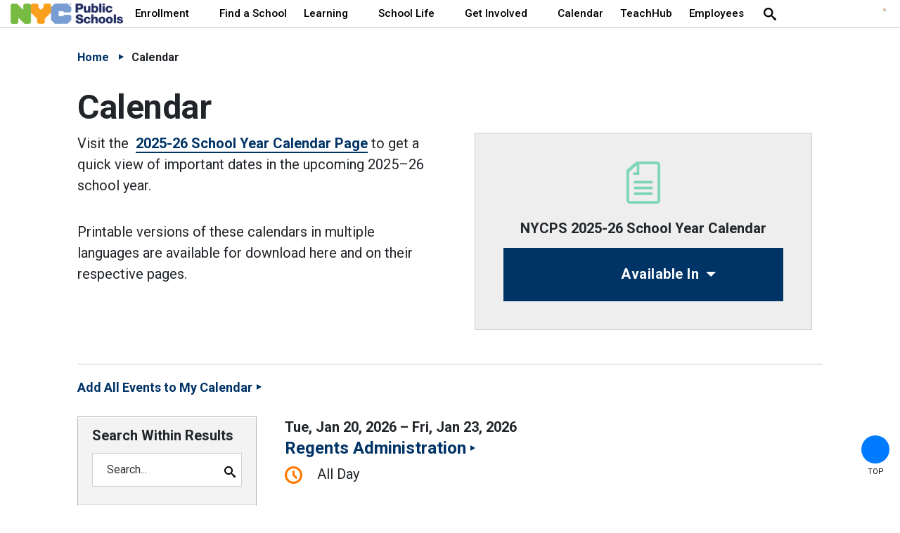

--- FILE ---
content_type: text/html; charset=utf-8
request_url: https://www.schools.nyc.gov/calendar?eventstart_month=June%2CMay%2CApril%2CJuly%2CJanuary%2CAugust&event_categories=1%7CPublic%20Meetings%2C1%7CParent-Teacher%20Conferences%2C1%7CEnrollment%20High%20School%2C1%7CWorkshop%20or%20Family%20Event
body_size: 74937
content:
 <!DOCTYPE html> <!--[if lt IE 9]>     <html class="lt-ie10 lt-ie9" lang="en"><![endif]--> <!--[if IE 9]>        <html class="lt-ie10 ie9" lang="en"><![endif]--> <!--[if gt IE 9]><!--> <html lang="en"> <!--<![endif]--> <head><script>var HawkSearchBaseUrl = '/search/json'; HawkSearchTrackingUrl = 'https://lusearchapi-na.hawksearch.com/sites/nycdoe';</script> <link rel="icon" type="image/x-icon" href="/favicon.ico"> <link rel="apple-touch-icon" sizes="180x180" href="/Frontend-Assembly/Telerik.Sitefinity.Frontend/assets/dist/apple-touch-icon.png?package=Talon"> <link rel="icon" type="image/png" href="/Frontend-Assembly/Telerik.Sitefinity.Frontend/assets/dist/favicon-32x32.png?package=Talon" sizes="32x32"> <link rel="icon" type="image/png" href="/Frontend-Assembly/Telerik.Sitefinity.Frontend/assets/dist/favicon-16x16.png?package=Talon" sizes="16x16"> <link rel="manifest" href="/Frontend-Assembly/Telerik.Sitefinity.Frontend/assets/dist/manifest.json?package=Talon"> <link rel="shortcut icon" href="/Frontend-Assembly/Telerik.Sitefinity.Frontend/assets/dist/favicon.ico?package=Talon"> <link rel="mask-icon" href="/Frontend-Assembly/Telerik.Sitefinity.Frontend/assets/dist/safari-pinned-tab.svg?package=Talon" color="#0e3468"> <meta http-equiv="X-UA-Compatible" content="IE=edge,chrome=1" /> <meta charset="utf-8" /> <meta name="viewport" content="width=device-width, initial-scale=1"> <meta name="msapplication-TileColor" content="#0e3468"> <meta name="msapplication-TileImage" content="/Frontend-Assembly/Telerik.Sitefinity.Frontend/assets/dist/mstile-144x144.png?package=Talon"> <meta name="theme-color" content="#ffffff"> <link rel="preconnect" href="https://fonts.googleapis.com"> <link rel="preconnect" href="https://fonts.gstatic.com" crossorigin> <link href="https://fonts.googleapis.com/css2?family=Roboto:wght@100;300;400;500;700&display=swap" rel="stylesheet"> <link rel="stylesheet" href="https://cdnjs.cloudflare.com/ajax/libs/font-awesome/7.0.1/css/all.min.css" integrity="sha512-2SwdPD6INVrV/lHTZbO2nodKhrnDdJK9/kg2XD1r9uGqPo1cUbujc+IYdlYdEErWNu69gVcYgdxlmVmzTWnetw==" crossorigin="anonymous" referrerpolicy="no-referrer" /> <title>
	Calendar
</title> <script src="/assets/scripts/jquery-3.5.1.min.js" type="text/javascript"></script><script src="/assets/scripts/jquery-migrate-1.2.1.min.js" type="text/javascript"></script><script src="/Frontend-Assembly/SitefinityWebApp/Mvc/Scripts/hawksearch-init.js?package=Talon&amp;v=LTE1NDkyMTUyMzM%3d" type="text/javascript"></script><script src="/Frontend-Assembly/SitefinityWebApp/Mvc/Scripts/hawksearch.js?package=Talon&amp;v=LTE1NDkyMTUyMzM%3d" type="text/javascript"></script> <link href="/doe-bundles/bundle-css?v=X6W5ZUeT2-62Aa4-sF5gyqduoXbw3ZLWIbllTtDH1nc1" rel="stylesheet"/> <script src="/doe-bundles/bundle-headtag?v=OWAQ-hcxNRq_oNwrp3U_0C2QUUxQcgZmOOXFQjmrAwQ1"></script> <noscript> <style>
            .hero .slide + .slide {
                display: block;
                margin-top: 2em
            }

            .accordion .panel, .alert-widget, .help-text .expandable, .hero .media.inactive, .panel, .tab-widget .panel + .panel, .tab-widgets .tabs {
                display: block
            }

            .nav-bar .cm-menu {
                -webkit-flex-wrap: wrap;
                -ms-flex-wrap: wrap;
                flex-wrap: wrap;
                position: relative;
                left: 0;
                width: 100%;
                height: 50vh
            }

            .cm-menu > li {
                width: 100%
            }

            .cm-menu .custom-sub, .cm-menu ul {
                position: static;
                max-height: none;
                opacity: 1
            }
        </style> </noscript> <!--[if lt IE 9]><script src="/Frontend-Assembly/Telerik.Sitefinity.Frontend/assets/dist/js/respond.min.js?package=Talon&amp;v=MTQuNC44MTUwLjA%3d" type="text/javascript"></script><![endif]--> <meta property="og:title" content="Calendar" /><meta property="og:description" content="Calendar" /><meta property="og:image" content="https://pwsblobprd.schools.nyc/prd-pws/images/default-source/logos-icons/nyc-public-schools-logo---stacked.png?sfvrsn=14cbe50f_4" /><meta property="og:url" content="https://www.schools.nyc.gov/calendar" /><meta property="og:type" content="website" /><meta property="og:site_name" content="web" /><style type="text/css" media="all">.event-item .aside {
    display: none !important;
}</style><style type="text/css" media="all">/*#downloadCalendarLink {
  position:initial !important;
  display: none;
}*/</style><script type="text/javascript" src="//translate.google.com/translate_a/element.js?cb=googleTranslateElementInit"></script><script type="text/javascript">
<!-- Meta Pixel Code -->
!function(f,b,e,v,n,t,s)
{if(f.fbq)return;n=f.fbq=function(){n.callMethod?
n.callMethod.apply(n,arguments):n.queue.push(arguments)};
if(!f._fbq)f._fbq=n;n.push=n;n.loaded=!0;n.version='2.0';
n.queue=[];t=b.createElement(e);t.async=!0;
t.src=v;s=b.getElementsByTagName(e)[0];
s.parentNode.insertBefore(t,s)}(window, document,'script',
'https://connect.facebook.net/en_US/fbevents.js');
fbq('init', '1377355892819026');
fbq('track', 'PageView');
<!-- End Meta Pixel Code -->
  
<!-- Meta Pixel Code -->
!function(f,b,e,v,n,t,s)
{if(f.fbq)return;n=f.fbq=function(){n.callMethod?
n.callMethod.apply(n,arguments):n.queue.push(arguments)};
if(!f._fbq)f._fbq=n;n.push=n;n.loaded=!0;n.version='2.0';
n.queue=[];t=b.createElement(e);t.async=!0;
t.src=v;s=b.getElementsByTagName(e)[0];
s.parentNode.insertBefore(t,s)}(window, document,'script',
'https://connect.facebook.net/en_US/fbevents.js');
fbq('init', '773707901558788');
fbq('track', 'PageView');
<!-- End Meta Pixel Code -->

</script><link href="/docs/default-source/sections/ccec/css/ccec.css" media="all" rel="stylesheet" type="text/css" /><link href="/docs/default-source/sections/public-website/css/small-fix.css?sfvrsn=f174e154_2" media="all" rel="stylesheet" type="text/css" /><style type="text/css" media="all">html,
body {
  -webkit-font-smoothing: antialiased;
  -moz-osx-font-smoothing: grayscale;
}
.table-responsive th {
  z-index: 2;
  opacity: 1;
}
.search-box input[type="submit"] {
  padding-bottom: 0 !important;
}
.slide .hero-content .icon-link-off {
  display: none;
}
main .rte-content a {
  background-size: 100% 2px;
  font-weight: 600;
}
a.noLinkIcon > .icon-link-off,
p#imagecarousel-caption a .icon-link-off {
  display: none;
}
#Footer_TD787CBAF096_Col00.mobile-toggle .brand > a:first-child {
  display: none;
}
.navbar a.logo.brand > img:first-child {
  margin-top: 10px;
  margin-left: -15px;
  width: 50%;
}
figcaption a {
  text-decoration: underline !important;
}
div.imgHoverSizeChange img,
img.HoverChangeSize {
  transition: transform 0.3s linear;
}
div.imgHoverSizeChange img:hover,
img.HoverChangeSize:hover {
  transform: scale(1.05);
}
.table-responsive th {
  top: -15px;
}
body:not(.sfPageEditor) .alert-widget {
  margin-top: -18px;
}
.imagecarousel-container .noLinkIcon btn {
  background: rgba(0, 0, 0, 0.8) !important;
}
.imagecarousel-container .noLinkIcon .icon-link-off {
  display: none;
}
.imagecarousel-mySlides {
  display: none; /* Hide slides by default */
  transition: opacity 1.5s ease !important; /* Adjust the duration and timing function as needed */
  background-color: gray;
}
.imagecarousel-mySlides-active {
  display: block;
}
.imagecarousel-row {
  display: flex;
}
.imagecarousel-column {
  flex: 1;
}
.imagecarousel-column {
  width: 100%; /* Set the desired width as a percentage */
  height: 100px; /* Set the desired fixed height */
  overflow: hidden;
  position: relative;
}
.imagecarousel-column img {
  width: 100%;
  height: 100%;
  object-fit: cover;
  object-position: center center;
  position: absolute;
  top: 50%;
  left: 50%;
  transform: translate(-50%, -50%);
}
img.imgCarousel {
  vertical-align: middle;
  margin-bottom: 0 !important;
}
img.imageCarousel {
  margin-bottom: 0;
  display: block;
  margin: 0 auto !important;
}
.imageCarousel {
  width: 100%; /*height: 50vh;*/ /* Set the desired fixed height */ /*background-size: cover;  background-position: center;*/ /* Center the background image */
}
@media screen and (max-width: 860px) {
  .imageCarousel {
    /* Adjust the height for mobile devices */
    height: 22em;
    width: auto;
    object-fit: cover;
  }
}
p#imagecarousel-caption {
  display: block;
  margin-block-start: 1em;
  margin-block-end: 1em;
  margin-inline-start: 0px;
  margin-inline-end: 0px;
}
.imagecarousel-container {
  margin-bottom: 2em;
} /* Position the image container (needed to position the left and right arrows) */
.imagecarousel-container {
  position: relative;
} /* Add a pointer when hovering over the thumbnail images */
.imagecarousel-cursor {
  cursor: pointer;
} /* Next & previous buttons */
.imagecarousel-prev,
.imagecarousel-next {
  cursor: pointer;
  position: absolute;
  top: 30%;
  width: auto;
  padding: 16px;
  margin-top: -50px;
  color: rgba(0, 0, 0, 0.8);
  background-color: lightgray;
  font-weight: bold;
  font-size: 2.5em;
  border-radius: 0 3px 3px 0;
  user-select: none;
  -webkit-user-select: none;
  border: 1px solid rgba(0, 0, 0, 0.8);
} /* Position the "next button" to the right */
.imagecarousel-next {
  right: 0;
  border-radius: 3px 0 0 3px;
} /* On hover, add a black background color with a little bit see-through */
.imagecarousel-prev:hover,
.imagecarousel-next:hover {
  background-color: rgba(0, 0, 0, 0.8);
  color: #3793a9;
} /* Number text (1/3 etc) */
.imagecarousel-numbertext {
  color: rgba(0, 0, 0, 0.8);
  background-color: lightgray;
  font-size: 1.5em;
  padding: 8px 12px;
  position: absolute;
  top: 0;
  border: 1px solid rgba(0, 0, 0, 0.8);
} /* Container for image text */
.imagecarousel-caption-container {
  text-align: center;
  background-color: #111111;
  padding: 2px 16px;
  color: white;
}
.imagecarousel-row:after {
  content: "";
  display: table;
  clear: both;
} /* Add a transparency effect for thumnbail images */
.imagecarousel-demo {
  opacity: 0.4;
}
.imagecarousel-active,
.imagecarousel-demo:hover {
  opacity: 1;
} /*HTML Code:<a target="_blank" href="https://google.com"><span class="btn btn-primary externalCB btn-blueorange">Apply Now</span></a>*/
.btn-blueorange {
  background: #317e94 !important;
  text-align: left;
  border: none;
}
.btn-blueorange:hover {
  background: #ab6522 !important;
}
.btn-blueorange li {
  font-weight: 400;
}
p#imagecarousel-caption a {
  color: #3793a9 !important;
}
p#imagecarousel-caption a:hover {
  color: #f89938 !important;
}
.k-i-embed {
  display: none !important;
}
article figcaption a {
  text-decoration: initial !important;
}
td p:first-of-type {
  padding-top: 1.8em;
}
body:not(.sfPageEditor) .sticky-header {
  position: absolute !important;
}
body:not(.sfPageEditor) .alert-widget {
  position: absolute !important;
}
.nav-bar.sticky-header {
  margin-top: 0 !important;
}
body:not(.sfPageEditor) .sticky-nav.sticky {
  position: absolute !important;
}
figure {
  display: table;
  margin: auto;
  margin-bottom: 1.5em !important;
}
figcaption {
  display: table-caption;
  caption-side: bottom;
}
a.VIpgJd-ZVi9od-l4eHX-hSRGPd > img {
  display: none;
}
select.goog-te-combo {
  width: fit-content !important;
} /* MAC bug fixes */
body {
  -webkit-font-smoothing: antialiased;
  -moz-osx-font-smoothing: grayscale;
} /* Differentiate headers and accordions per header */
h1 {
  font-size: 3rem;
  letter-spacing: -0.5px; /* Slightly condensed */
  line-height: 1.2;
}
h2,
div.accordionblock h2 {
  font-size: 2.15rem;
  font-weight: 600; /* Semi-bold */
  color: #444;
  letter-spacing: 0px; /* Normal */
  line-height: 1.3;
}
h3,
div.accordionblockh3 h3 {
  font-size: 1.875rem;
  font-weight: 500; /* Medium */
  color: #555;
  letter-spacing: 0.5px; /* Slightly expanded */
  line-height: 1.4;
}
h4 {
  font-size: 1.5rem !important;
  font-weight: 450; /* Regular */
  color: #666;
}
div.accordionblockh3 h3,
div.accordionblockh3 h3 + div.accordiontoggle {
  width: 90%;
}
div.accordionblockh3 h3 {
  border-bottom: 1px solid lightgray; /* Border similar to hr */
}
h3 + .accordiontoggle hr {
  border: none;
  background-color: lightgray !important;
}
div.accordionblock h2 {
  border-bottom: 1px solid darkgray; /* Border similar to hr */
}
h2 + .accordiontoggle hr {
  border: none;
  background-color: darkgray;
}
.btn h2 {
  color: #fff;
}
div#\:0\.targetLanguage {
  margin-top: -52px;
}
div#google_translate_element {
  padding-bottom: 1em;
}
.language-selector {
  padding-top: 0.5em;
}
.language-selector img {
  margin-top: -20px;
}
@media (max-width: 1240px) {
  .language-selector img {
    margin-top: 0;
  }
}
main .rte-content .docDrop:hover {
  color: #fff !important;
}
.languageWidgetWidth {
  margin: 0 auto 2rem;
  max-width: 30em;
}
.document-dropdown .document-lang-list li a {
  flex-direction: row !important;
}
.languageWidgetWidth p.docTitleSpan {
  display: block;
  font-size: 1.25rem;
  font-weight: 600;
  margin-bottom: 0.8rem;
}
.document-dropdown .accordionblockTitle p.docDrop:after {
  content: " ";
  right: 0;
  vertical-align: middle;
  border: 7px solid transparent;
  transform: scale(0.98);
  border-top-color: currentColor;
  position: relative;
  top: 14px;
  left: 10px;
}
div.accordionblockTitle p.docDrop {
  margin: 0;
}
.document-dropdown .accordionblockTitle {
  padding: 0;
}
.document-dropdown .accordionblockTitle .accordiontoggle {
  padding-top: 0;
  width: 100%;
}
.jump-box .header a,
.section-nav ul {
  background: #f0f8ff;
}
ul.navbar-nav.flex-wrap {
  flex-wrap: wrap-reverse !important;
}
</style><style type="text/css" media="all">body:not(.sfPageEditor) .sticky-header {
    position: absolute !important;
}
body:not(.sfPageEditor) .alert-widget {
    position: absolute !important;
}
.nav-bar.sticky-header {
    margin-top: 0 !important;
}</style><style type="text/css" media="all">.document-dropdown .accordionblockh3 h3:hover {color:white;}
.table-responsive thead tr th {
    padding-top:1em;
}</style><meta name="Generator" content="Sitefinity 14.4.8150.0 DX" /><link rel="canonical" href="https://www.schools.nyc.gov/calendar" /><meta name="description" content="Calendar" /><meta name="keywords" content="central calendar, school year calendar, 2018, 2019" /></head> <body dir="">  <div class="sfPublicWrapper no-stick" id="PublicWrapper"> <header id="site-header" class="header" role="banner"> <a href="#site-main" class="visually-hidden focusable skip-link">Skip to Main Content</a> <a href="#site-nav" class="visually-hidden focusable skip-link">Skip to Main Navigation</a> 
<div>
    <div id="Header_TD787CBAF029_Col00" class="sf_colsIn" data-placeholder-label="Non Searchable">
    </div>
</div>


 
<div>
    <div id="ExtraNav_TD787CBAF027_Col00" class="sf_colsIn" data-placeholder-label="Non Searchable">
<!-- Google Tag Manager -->
<script>(function(w,d,s,l,i){w[l]=w[l]||[];w[l].push({'gtm.start':
new Date().getTime(),event:'gtm.js'});var f=d.getElementsByTagName(s)[0],
j=d.createElement(s),dl=l!='dataLayer'?'&l='+l:'';j.async=true;j.src=
'https://www.googletagmanager.com/gtm.js?id='+i+dl;f.parentNode.insertBefore(j,f);
})(window,document,'script','dataLayer','GTM-NBNS6RBH');</script>
<!-- End Google Tag Manager -->
<!-- Google tag (gtag.js) used for Google Analytics 4 -->
<script async src="https://www.googletagmanager.com/gtag/js?id=G-VYV0ENCX3C"></script>
<script>
  window.dataLayer = window.dataLayer || [];
  function gtag(){dataLayer.push(arguments);}
  gtag('js', new Date());

  gtag('config', 'G-VYV0ENCX3C');
</script>
<!-- /Google tag -->
<!-- Google Tag Manager (noscript) -->
<noscript><iframe src="https://www.googletagmanager.com/ns.html?id=GTM-NBNS6RBH"
height="0" width="0" style="display:none;visibility:hidden"></iframe></noscript>
<!-- End Google Tag Manager (noscript) -->


<div class="rte-content stopWrapping">
    <!-- Meta Pixel Code -->
<noscript>&lt;img height="1" width="1" style="display:none"
src=https://www.facebook.com/tr?id=773707901558788&amp;ev=PageView&amp;noscript=1
/&gt;</noscript><noscript>&lt;img height="1" width="1" style="display:none"
src="https://www.facebook.com/tr?id=1377355892819026&amp;ev=PageView&amp;noscript=1"
/&gt;</noscript><!-- End Meta Pixel Code -->
<div aria-hidden="true" class="svg-legend"><svg focusable="false"><defs><!-- Globals - on each page -->
 <symbol id="icon-heart-hands" viewBox="0 0 70 70"><title>Hands Forming a Heart</title>
 <path d="M51.653,62.975a.507.507,0,0,0,.476-.516c0-.864-.04-1.719.008-2.431h0c.106-1.581.175-3.129,1.247-4.495h0c3.79-4.831,7.5-9.719,11.2-14.621a3.958,3.958,0,0,0,.758-2.211c.043-8.536.031-17.071.023-25.608a9.86,9.86,0,0,0-.14-1.655h0A5.627,5.627,0,0,0,60.8,6.88a5.085,5.085,0,0,0-5.234,2.243,7.149,7.149,0,0,0-1.075,4.13c-.013,4.063-.005,8.127,0,12.191,0,.291.028.587.044.9a.518.518,0,0,0,.517.491h2.5a.519.519,0,0,0,.518-.518V25.187c0-3.974-.021-7.947.017-11.92h0a4.859,4.859,0,0,1,.361-1.913,1.556,1.556,0,0,1,1.193-.975A1.735,1.735,0,0,1,61.119,11h0a2.854,2.854,0,0,1,.681,2.068h0c-.009,8.3.006,16.6-.029,24.9a2.426,2.426,0,0,1-.467,1.342c-3.489,4.611-6.934,9.256-10.563,13.752h0c-2.317,2.872-2.154,6.017-2.095,9.412a.586.586,0,0,0,.56.507C50.08,63.02,50.811,63,51.653,62.975ZM10.326,26.868a.519.519,0,0,0,.518-.518c0-4.769.077-9.42-.028-14.067h0a5.418,5.418,0,0,0-5.47-5.5h0c-3,.1-5.327,2.66-5.334,6.047Q-.018,25.9.028,38.967h0a3.247,3.247,0,0,0,.635,1.814C4.44,45.764,8.275,50.7,12.024,55.706h0a5.856,5.856,0,0,1,.988,2.47h0a40.515,40.515,0,0,1,.273,4.305.518.518,0,0,0,.478.488c.793.015,1.5.03,2.455.013a.643.643,0,0,0,.557-.516c0-1.123.022-2.061,0-3.052h0a10.817,10.817,0,0,0-2.449-6.744h0C10.772,48.255,7.39,43.709,3.965,39.2h0a1.842,1.842,0,0,1-.408-1.019Q3.512,25.641,3.539,13.1h0a2.925,2.925,0,0,1,.719-2.142h0a1.719,1.719,0,0,1,1.394-.59,1.508,1.508,0,0,1,1.167.837,3.689,3.689,0,0,1,.408,1.671h0c.041,4.177.021,8.356.021,12.534v.941a.518.518,0,0,0,.518.518ZM37,63a.518.518,0,0,0,.516-.482c.023-.335.051-.574.053-.811h0c.031-3.685.1-7.368.067-11.051h0A5.442,5.442,0,0,1,38.951,46.8a34.344,34.344,0,0,1,3.208-2.974h0c.919-.782,2.013-1.374,2.866-2.216h0c2.683-2.647,5.3-5.364,7.919-8.07h0a4.943,4.943,0,0,1,2.631-1.535h0a1.316,1.316,0,0,1,1.114.2,1.3,1.3,0,0,1,.408,1.046h0a4.121,4.121,0,0,1-1.176,2.736h0c-.845.961-1.734,1.886-2.6,2.829-1.4,1.519-2.794,3.04-4.22,4.591a.517.517,0,0,0,.029.731h0l0,0c.664.6,1.259,1.143,1.9,1.727a.517.517,0,0,0,.73-.034c2.443-2.674,4.9-5.225,7.177-7.936h0a8.716,8.716,0,0,0,1.632-3.6h0a4.661,4.661,0,0,0-4.6-5.9h0a6.568,6.568,0,0,0-4.454,1.633A35.541,35.541,0,0,0,48.581,33a50.011,50.011,0,0,1-9.33,8.514,13.954,13.954,0,0,0-2.719,2.538,9.5,9.5,0,0,0-2.482,6.67c.067,3.557,0,7.122-.016,10.684h0v1.08a.519.519,0,0,0,.518.517ZM16.2,44.154a.518.518,0,0,0,.04-.719c-.2-.23-.328-.389-.466-.54h0c-2.035-2.208-4.117-4.373-6.08-6.648a7.052,7.052,0,0,1-1.384-2.525h0a1.406,1.406,0,0,1,.247-1.458A1.341,1.341,0,0,1,10,32.1h0a7.741,7.741,0,0,1,2.566,1.655c2.916,2.815,5.7,5.773,8.638,8.569,1.366,1.3,3.042,2.281,4.432,3.563h0a6.528,6.528,0,0,1,2.142,5.167h0c-.076,3.479-.02,6.961-.02,10.442v.956a.516.516,0,0,0,.517.517h2.543a.517.517,0,0,0,.518-.517v-.971c0-3.414-.071-6.831.02-10.242h0A10.532,10.532,0,0,0,27.5,42.669c-1.508-1.316-3.283-2.337-4.733-3.71h0c-2.536-2.4-4.93-4.95-7.35-7.47a9.384,9.384,0,0,0-4.34-2.86h0a5.32,5.32,0,0,0-4.673.78,4.546,4.546,0,0,0-1.691,4.235h0a10.157,10.157,0,0,0,1.244,3.612h0a14.226,14.226,0,0,0,2.132,2.585c1.821,2,3.668,3.981,5.531,6a.517.517,0,0,0,.73.03h0L16.2,44.154ZM32.6,3.849a6.6,6.6,0,0,0-.684-.8h0A9.981,9.981,0,0,0,21.279.612h0c-7.075,2.4-8.949,11.349-3.539,16.81,4.443,4.486,8.939,8.918,13.413,13.372h0a2.24,2.24,0,0,0,1.55.813,2.305,2.305,0,0,0,1.555-.837c4.528-4.524,9.069-9.035,13.575-13.58a10.219,10.219,0,0,0,.449-13.774h0A10.179,10.179,0,0,0,34.644,2.035h0A27.024,27.024,0,0,0,32.6,3.849Zm.071,23.389L32.63,27.2C28.415,22.991,24.163,18.819,20,14.558h0a6.44,6.44,0,0,1,2.988-10.73h0a6.419,6.419,0,0,1,6.239,1.643c.686.628,1.311,1.321,1.983,1.965a1.858,1.858,0,0,0,2.923-.009c.668-.647,1.3-1.334,1.982-1.967A6.474,6.474,0,0,1,46.975,8.551a6.213,6.213,0,0,1-1.655,6.064c-4.174,4.251-8.428,8.422-12.653,12.622Z"></path></symbol>
 </defs>
 </svg> </div>
</div>
    </div>
</div>
<div>
    <div id="ExtraNav_TD787CBAF028_Col00" class="sf_colsIn" data-placeholder-label="Non Searchable"><!--googleoff: all -->
<div aria-hidden="true" class="svg-legend">
    <!-- Your SVG's Here -->
    <svg focusable="false">
        <defs>
            <!-- Globals - on each page -->
            <symbol id="icon-academics" viewbox="0 0 32 32">
                <title>academics</title>
                <path d="M7.8 24.2h20.6v-24.2h-19.5c-2.9 0-5.3 2.4-5.3 5.4v21.1c0 0 0 0.1 0 0.1v1.1c0 2.4 1.9 4.3 4.3 4.3h20.6v-1.9h-20.7c-1.3 0-2.4-1.1-2.4-2.4v-1.1c0.1-1.3 1.1-2.4 2.4-2.4zM9.6 1.9h16.9v20.4h-16.9v-20.4zM5.5 5.4c0-1.5 0.9-2.7 2.2-3.3v20.1c-0.8 0-1.6 0.3-2.2 0.7v-17.5z"></path>
                <path d="M8.2 26.2c-0.5 0-1 0.4-1 1 0 0.5 0.4 1 1 1h20.2v-1.9h-20.2z"></path>
            </symbol>
            <symbol id="icon-accessibility" viewbox="0 0 32 32">
                <title>accessibility</title>
                <path d="M24.6 2c0.85 0 1.5 0.65 1.5 1.5s-0.65 1.5-1.5 1.5-1.5-0.65-1.5-1.5 0.65-1.5 1.5-1.5zM24.6 0c-1.95 0-3.5 1.55-3.5 3.5s1.55 3.5 3.5 3.5c1.95 0 3.5-1.55 3.5-3.5s-1.55-3.5-3.5-3.5v0z"></path>
                <path d="M27.35 15.75c-0.5-0.5-1.15-0.75-1.8-0.7l-5.5 0.3 2.9-3.25c0.55-0.7 0.8-1.65 0.55-2.5-0.15-0.65-0.5-1.15-1.050-1.5 0 0-0.050 0-0.050-0.050l-8.7-5.050c-0.85-0.5-2.050-0.35-2.75 0.3l-4.25 3.8c-0.5 0.4-0.75 1-0.8 1.65s0.15 1.3 0.6 1.8c0.85 0.95 2.4 1.050 3.4 0.2l2.9-2.65 1.8 1.050-4.8 5.45c-0.8 0.3-1.55 0.7-2.25 1.2l1.45 1.45c1.1-0.75 2.45-1.2 3.9-1.2 3.85 0 7 3.15 7 7 0 1.45-0.45 2.8-1.2 3.9l1.45 1.45c1.1-1.5 1.75-3.35 1.75-5.35 0-1.050-0.2-2-0.5-2.95l1.55-0.1-0.5 7.1c-0.050 0.65 0.15 1.3 0.55 1.75 0.4 0.5 1 0.8 1.65 0.85 0.050 0 0.050 0 0.1 0 0 0 0 0 0 0h0.1c1.25 0 2.25-0.95 2.4-2.2l0.8-9.75c0.050-0.8-0.2-1.5-0.7-2zM17.15 8.7c-0.050-0.3-0.25-0.55-0.5-0.7l-3.5-2.050c-0.4-0.2-0.85-0.15-1.2 0.1l-3.45 3.1c-0.15 0.15-0.45 0.15-0.6 0-0.1-0.1-0.15-0.2-0.1-0.35 0-0.1 0.050-0.2 0.15-0.25l4.25-3.8c0.1-0.1 0.3-0.1 0.45-0.050l8.65 5c0.2 0.15 0.2 0.25 0.2 0.3 0 0 0 0.050 0 0.050 0.050 0.25 0 0.5-0.15 0.7l-3.95 4.5c-1.3-0.8-2.85-1.25-4.5-1.25l3.95-4.5c0.25-0.2 0.35-0.5 0.3-0.8zM25.25 27.25c0 0.25-0.2 0.4-0.45 0.4h-0.050c-0.1 0-0.2-0.050-0.25-0.15s-0.1-0.15-0.1-0.3l0.6-8.25c0-0.3-0.1-0.55-0.3-0.8-0.2-0.2-0.5-0.3-0.8-0.3l-3.5 0.25c-0.15-0.25-0.35-0.5-0.55-0.75l5.75-0.3c0.050 0 0.15 0 0.25 0.1s0.15 0.2 0.1 0.3l-0.7 9.8z"></path>
                <path d="M12.9 30c-3.85 0-7-3.15-7-7 0-1.7 0.6-3.25 1.6-4.45l-1.4-1.4c-1.35 1.55-2.2 3.6-2.2 5.85 0 4.95 4.050 9 9 9 2.25 0 4.3-0.85 5.9-2.2l-1.4-1.4c-1.25 1-2.8 1.6-4.5 1.6z"></path>
            </symbol>
            <symbol id="icon-alert" viewbox="0 0 36 32">
                <title>alert</title>
                <path class="path1" d="M35.569 28.554l-15.631-27.446c-0.369-0.615-1.108-1.108-1.969-1.108s-1.6 0.492-1.969 1.108l-15.754 27.446c-0.369 0.738-0.369 1.6 0 2.338 0.492 0.615 1.231 1.108 2.092 1.108h31.385c0.862 0 1.6-0.492 1.969-1.108 0.369-0.738 0.369-1.6-0.123-2.338zM20.308 27.446h-4.554v-4.554h4.554v4.554zM20.308 20.554h-4.554v-9.108h4.554v9.108z"></path>
            </symbol>
            <symbol id="icon-arts" viewbox="0 0 33 32">
                <title>arts</title>
                <path d="M13 26.6c-1.45 0-2.85-0.3-4.25-0.85-5.7-2.3-8.45-8.8-6.2-14.7 0.65-1.7 1.65-2.65 2.9-2.65 1 0 1.75 0.6 2 1.15 0.6 1.35 1.75 2.1 3.1 2.1 0.5 0 1.050-0.1 1.55-0.35 1.35-0.55 2.050-1.95 1.8-3.65-0.1-0.85 0.1-1.65 0.6-2.25 0.65-0.75 1.65-0.85 2.85-0.4 1.55 0.6 2.85 1.55 3.9 2.65 0.2-0.65 0.5-1.3 0.7-1.75-1.1-1.050-2.45-1.9-4-2.55-1.9-0.75-3.7-0.4-4.8 0.85-0.8 0.95-1.2 2.3-1 3.6 0.050 0.35 0.1 1.45-0.75 1.8-0.3 0.1-0.6 0.2-0.9 0.2-0.5 0-1.15-0.2-1.55-1.050-0.55-1.3-2.050-2.2-3.6-2.2-0.95 0-3.25 0.35-4.55 3.75-2.5 6.95 0.7 14.4 7.3 17.1 1.55 0.65 3.2 0.95 4.9 0.95 1.35 0 2.65-0.2 3.85-0.6 0.050-0.45 0-1.050-0.3-1.75-1.15 0.4-2.35 0.6-3.55 0.6z"></path>
                <path d="M24.35 21.2c-0.85-0.7-1.95-1-3.050-0.9-0.9 0.1-1.7 0.45-2.35 1.050 0 0-0.050 0-0.050 0-0.1 0.050-2.2 1.8-0.9 5 0.050 0.1 0.7 2.050-0.95 4.3 0 0 0 0 0 0 0 0.050-0.050 0.050-0.050 0.1 0 0-0.050 0.050-0.050 0.050 0 0.050 0 0.050-0.050 0.1 0 0.050 0 0.050-0.050 0.1 0 0.050 0 0.050 0 0.1s0 0.050 0 0.1c0 0 0 0.050 0 0.050 0 0.050 0 0.050 0 0.1 0 0 0 0 0 0s0 0 0 0c0 0.1 0.050 0.2 0.1 0.25 0 0 0 0 0 0 0.050 0.050 0.1 0.15 0.15 0.2 0 0 0 0 0.050 0.050 0 0 0 0 0 0 0.050 0.050 0.1 0.050 0.15 0.050s0.050 0.050 0.1 0.050c0.1 0.050 0.2 0.050 0.25 0.050 0 0 0 0 0 0 0.050 0 0.1 0 0.15 0 0.15-0.050 3.7-0.75 7.1-4.8 0.7-0.85 1.050-1.95 0.95-3.050 0-1.15-0.6-2.25-1.5-2.95zM23.7 26.1c-1.45 1.75-2.95 2.75-4.050 3.4 0.65-2.050 0.1-3.65 0.050-3.75-0.6-1.4-0.2-2.25 0.1-2.7 0.050-0.050 0.1-0.1 0.15-0.15 0.4-0.5 0.95-0.8 1.6-0.85s1.25 0.15 1.8 0.55c0.55 0.45 0.9 1.1 1 1.8-0.050 0.4-0.1 1.050-0.65 1.7z"></path>
                <path d="M8.063 18.514c0.794 0.321 1.177 1.224 0.856 2.018s-1.224 1.177-2.018 0.856c-0.794-0.321-1.177-1.224-0.856-2.018s1.224-1.177 2.018-0.856z"></path>
                <path d="M13.473 21.235c0.794 0.321 1.177 1.224 0.856 2.018s-1.224 1.177-2.018 0.856c-0.794-0.321-1.177-1.224-0.856-2.018s1.224-1.177 2.018-0.856z"></path>
                <path d="M6.087 12.769c0.794 0.321 1.177 1.224 0.856 2.018s-1.224 1.177-2.018 0.856c-0.794-0.321-1.177-1.224-0.856-2.018s1.224-1.177 2.018-0.856z"></path>
                <path d="M18.494 8.256c0.794 0.321 1.177 1.224 0.856 2.018s-1.224 1.177-2.018 0.856c-0.794-0.321-1.177-1.224-0.856-2.018s1.224-1.177 2.018-0.856z"></path>
                <path d="M32.7 2.15c-0.050-0.5-0.45-0.85-0.95-0.8s-0.85 0.45-0.8 0.95c0 0.050 0.35 4.2-1.35 9.4-0.5 1.5-1 2.7-1.45 3.7-0.050-0.050-0.15-0.1-0.2-0.1l-5.1-1.6c0.2-1.050 0.55-2.35 1.050-3.85 1.7-5.2 4.45-8.35 4.5-8.4 0.3-0.35 0.3-0.9-0.050-1.25-0.35-0.3-0.9-0.3-1.25 0.050-0.1 0.15-3 3.45-4.85 9s-1.55 8.3-1.55 8.45c0.050 0.35 0.25 0.65 0.6 0.75l3.6 1.15 1.7 0.55c0.1 0.050 0.2 0.050 0.25 0.050 0.25 0 0.45-0.1 0.65-0.25 0.1-0.1 2-2.1 3.8-7.7 1.8-5.55 1.4-9.9 1.4-10.1zM27.35 16.95c-0.35 0.6-0.6 1.050-0.85 1.35l-1.1-0.35-3-1c0-0.35 0.050-0.85 0.15-1.55l4.8 1.55z"></path>
            </symbol>
            <symbol id="icon-backpack-blue" viewbox="-3 0 64 64">
                <title>backpack</title>
                <path fill="#4374b8" d="M23.7,6.71V5.35c0-1.13.63-1.85,1.07-1.85h8.55c.44,0,1.07.72,1.07,1.85V6.71h1.78c.58,0,1.15,0,1.72.08V5.35c0-2.95-2-5.35-4.57-5.35H24.77C22.25,0,20.2,2.4,20.2,5.35V6.8a16.37,16.37,0,0,1,1.72-.09Z"></path>
                <path fill="#4374b8" d="M36.19,42.87H21.9a1.5,1.5,0,0,0,0,3h8.92V48.8a1.75,1.75,0,0,0,3.5,0V45.87h1.87a1.5,1.5,0,0,0,0-3Z"></path>
                <path fill="#4374b8" d="M51.65,34.29h-.82c0-.09,0-.17,0-.26V24.49A14.9,14.9,0,0,0,36,9.61H22.13A14.9,14.9,0,0,0,7.25,24.49V34c0,.09,0,.17,0,.26H6.44A6.3,6.3,0,0,0,0,40.41V52.06a6.29,6.29,0,0,0,6.44,6.11H8.05A4.73,4.73,0,0,0,12,60.29H46.09A4.74,4.74,0,0,0,50,58.17h1.61a6.29,6.29,0,0,0,6.44-6.11V40.41A6.3,6.3,0,0,0,51.65,34.29ZM7.25,54.67H6.44A2.79,2.79,0,0,1,3.5,52.06V40.41a2.8,2.8,0,0,1,2.94-2.62h.81Zm33.51,2.12H17.33V34.22a9.52,9.52,0,0,1,9.5-9.51h4.43a9.52,9.52,0,0,1,9.5,9.51Zm6.58-1.25a1.27,1.27,0,0,1-1.25,1.25H44.26V34.22a13,13,0,0,0-13-13H26.83a13,13,0,0,0-13,13V56.79H12a1.27,1.27,0,0,1-1.25-1.25v-31A11.39,11.39,0,0,1,22.13,13.11H36A11.39,11.39,0,0,1,47.34,24.49Zm7.25-3.48a2.79,2.79,0,0,1-2.94,2.61h-.81V37.79h.81a2.8,2.8,0,0,1,2.94,2.62Z"></path>
            </symbol>
            <symbol id="icon-calendar" viewbox="0 0 30 32">
                <title>calendar</title>
                <path class="path1" d="M29.977 0v32h-29.977v-32h3.972v2.023h3.972v-2.023h14.014v2.023h3.972v-2.023h4.047zM27.953 8.019h-25.93v21.958h26.005v-21.958zM3.972 21.958h3.972v-3.972h-3.972v3.972zM3.972 27.953h3.972v-3.972h-3.972v3.972zM9.967 15.963h3.972v-3.972h-3.972v3.972zM9.967 21.958h3.972v-3.972h-3.972v3.972zM9.967 27.953h3.972v-3.972h-3.972v3.972zM15.963 15.963h3.972v-3.972h-3.972v3.972zM15.963 21.958h3.972v-3.972h-3.972v3.972zM15.963 27.953h3.972v-3.972h-3.972v3.972zM21.958 15.963h3.972v-3.972h-3.972v3.972zM21.958 21.958h3.972v-3.972h-3.972v3.972z"></path>
            </symbol>
            <symbol id="icon-camera" viewbox="0 0 43 32">
                <title>camera</title>
                <path d="M39.539 32h-35.769c-2.085 0-3.769-1.684-3.769-3.769v-20.692c0-2.085 1.684-3.769 3.769-3.769h0.922c0-1.043 0.842-1.885 1.885-1.885h1.885c1.043 0 1.885 0.842 1.885 1.885h1.885c0 0 1.043-0.12 1.885-0.922l1.885-1.885c0 0 0.722-0.922 1.885-0.922h7.539c1.243 0 1.885 0.922 1.885 0.922l1.885 1.845c0.842 0.842 1.885 0.922 1.885 0.922h8.461c2.085 0 3.769 1.684 3.769 3.769v20.732c0 2.085-1.684 3.769-3.769 3.769zM41.424 7.539c0-1.043-0.842-1.885-1.885-1.885h-8.662c-0.281-0.040-1.764-0.241-3.008-1.484l-2.005-2.005-0.12-0.16c0 0-0.16-0.12-0.321-0.12h-7.539c-0.16 0-0.361 0.16-0.401 0.201l-2.045 2.045c-1.243 1.243-2.727 1.444-3.008 1.484h-3.89c-0.040 0-0.040 0-0.080 0h-1.885c0 0-0.040 0-0.040 0h-2.767c-1.043 0-1.885 0.842-1.885 1.885v20.732c0 1.043 0.842 1.885 1.885 1.885h35.769c1.043 0 1.885-0.842 1.885-1.885v-20.692zM21.654 28.231c-5.734 0-10.346-4.652-10.346-10.346s4.612-10.346 10.346-10.346 10.346 4.652 10.346 10.346-4.612 10.346-10.346 10.346zM21.654 9.424c-4.692 0-8.461 3.81-8.461 8.461s3.769 8.461 8.461 8.461 8.461-3.81 8.461-8.461-3.769-8.461-8.461-8.461zM21.654 22.576c-2.607 0-4.692-2.125-4.692-4.692s2.085-4.692 4.692-4.692 4.692 2.125 4.692 4.692-2.085 4.692-4.692 4.692zM21.654 15.078c-1.564 0-2.807 1.283-2.807 2.807 0 1.564 1.283 2.807 2.807 2.807 1.564 0 2.807-1.283 2.807-2.807 0-1.564-1.243-2.807-2.807-2.807zM8.461 11.308h-3.769c-0.521 0-0.922-0.401-0.922-0.922v-1.885c0-0.521 0.401-0.922 0.922-0.922h3.769c0.521 0 0.922 0.441 0.922 0.922v1.885c0.040 0.481-0.401 0.922-0.922 0.922z"></path>
            </symbol>
            <symbol id="icon-careers-yellow" viewbox="0 0 64 64">
                <title>careers</title>
                <path fill="#ffcc00" d="M62.4,2.3h-41a11.28,11.28,0,0,1,1.36,3.5H60.65V38.06H26.9v3.5H62.4a1.76,1.76,0,0,0,1.75-1.75V4.05A1.76,1.76,0,0,0,62.4,2.3Z"></path>
                <path fill="#ffcc00" d="M16.71,18.89H7.09A7.11,7.11,0,0,0,0,26V38.66a7.11,7.11,0,0,0,5,6.76V60.19h3.5V42.25H7.09A3.59,3.59,0,0,1,3.5,38.66V26a3.59,3.59,0,0,1,3.59-3.59h9.62A3.59,3.59,0,0,1,20.3,26V38.66a3.59,3.59,0,0,1-3.59,3.59H15.32V60.19h3.5V45.42a7.11,7.11,0,0,0,5-6.76V26A7.11,7.11,0,0,0,16.71,18.89Z"></path>
                <path fill="#ffcc00" d="M11.9,16a8,8,0,1,0-8-8A8,8,0,0,0,11.9,16Zm0-12.48A4.49,4.49,0,1,1,7.41,8,4.5,4.5,0,0,1,11.9,3.5Z"></path>
            </symbol>
            <symbol id="icon-circle-check" viewbox="0 0 24 24">
                <title>circle-check</title>
                <path d="M12 1q2.242 0 4.277 0.871t3.508 2.344 2.344 3.508 0.871 4.277-0.871 4.277-2.344 3.508-3.508 2.344-4.277 0.871-4.277-0.871-3.508-2.344-2.344-3.508-0.871-4.277 0.871-4.277 2.344-3.508 3.508-2.344 4.277-0.871zM12 3q-1.828 0-3.496 0.715t-2.871 1.918-1.918 2.871-0.715 3.496 0.715 3.496 1.918 2.871 2.871 1.918 3.496 0.715 3.496-0.715 2.871-1.918 1.918-2.871 0.715-3.496-0.715-3.496-1.918-2.871-2.871-1.918-3.496-0.715zM15.367 8.992q0.414 0 0.707 0.293t0.293 0.707-0.297 0.711l-4.242 4.242q-0.289 0.289-0.703 0.289-0.422 0-0.711-0.289l-2.125-2.117q-0.289-0.289-0.289-0.711 0-0.414 0.293-0.707t0.707-0.293 0.711 0.297l1.414 1.414 3.531-3.539q0.297-0.297 0.711-0.297z"></path>
            </symbol>
            <symbol id="icon-circle-down" viewbox="0 0 32 32">
                <title>circle pointing down</title>
                <path class="path1" d="M32 16c0-8.837-7.163-16-16-16s-16 7.163-16 16 7.163 16 16 16 16-7.163 16-16zM3 16c0-7.18 5.82-13 13-13s13 5.82 13 13-5.82 13-13 13-13-5.82-13-13z"></path>
                <path class="path2" d="M9.914 11.086l-2.829 2.829 8.914 8.914 8.914-8.914-2.828-2.828-6.086 6.086z"></path>
            </symbol>
            <symbol id="icon-clock" viewbox="0 0 32 32">
                <title>clock</title>
                <path class="path1" d="M20.586 23.414l-6.586-6.586v-8.828h4v7.172l5.414 5.414zM16 0c-8.837 0-16 7.163-16 16s7.163 16 16 16 16-7.163 16-16-7.163-16-16-16zM16 28c-6.627 0-12-5.373-12-12s5.373-12 12-12c6.627 0 12 5.373 12 12s-5.373 12-12 12z"></path>
            </symbol>
            <symbol id="icon-contact" viewbox="0 0 39 32">
                <title>contact</title>
                <path d="M13.352 7.149c-2.459 0-4.426 2.005-4.426 4.463s1.967 4.463 4.426 4.463c2.459 0 4.426-2.005 4.426-4.463 0-2.496-1.967-4.463-4.426-4.463zM13.352 14.184c-1.437 0-2.61-1.173-2.61-2.61s1.173-2.61 2.61-2.61c1.437 0 2.61 1.173 2.61 2.61s-1.173 2.61-2.61 2.61z"></path>
                <path d="M0 29.844h38.582v2.156h-38.582v-2.156z"></path>
                <path d="M34.27 0h-29.995c-2.345 0-4.274 1.929-4.274 4.312v18.686c0 2.345 1.929 4.274 4.274 4.274h29.995c2.383 0 4.312-1.929 4.312-4.312v-18.648c0-2.383-1.929-4.312-4.312-4.312zM7.981 25.002v-2.837c0-1.362 1.097-2.459 2.459-2.459h6.014c1.362 0 2.459 1.097 2.459 2.459v2.837c0 0.038 0 0.076 0 0.113h-10.894c0-0.038-0.038-0.076-0.038-0.113zM36.426 22.96c0 1.173-0.983 2.156-2.156 2.156h-13.504c0-0.038 0-0.076 0-0.113v-2.837c0-2.383-1.929-4.312-4.312-4.312h-6.014c-2.345 0-4.274 1.929-4.274 4.312v2.837c0 0.038 0 0.076 0 0.113h-1.891c-1.173 0-2.156-0.983-2.156-2.156v-18.648c0-1.173 0.946-2.156 2.156-2.156h29.995c1.173 0 2.156 0.983 2.156 2.156v18.648z"></path>
                <path d="M31.13 4.274h-8.775c-1.513 0-2.761 1.248-2.761 2.761v5.069c0 1.475 1.173 2.686 2.648 2.761l-1.097 1.286c-0.34 0.378-0.303 0.983 0.076 1.286 0.189 0.151 0.378 0.227 0.605 0.227 0.265 0 0.53-0.113 0.681-0.303l2.118-2.421c0 0 0.038-0.038 0.038-0.038 0.492-0.643 0.454-1.021 0.454-1.021v0c0-0.832-0.87-0.794-0.87-0.794h-1.891c-0.492 0-0.908-0.416-0.908-0.908v-5.144c0-0.492 0.416-0.908 0.908-0.908h8.775c0.492 0 0.908 0.416 0.908 0.908v5.069c0 0.492-0.416 0.908-0.908 0.908h-4.577c0.227 0.189 0.492 0.567 0.34 1.059 0 0-0.076 0.227-0.53 0.794h4.766c1.513 0 2.761-1.248 2.761-2.761v-5.069c0-1.551-1.248-2.761-2.761-2.761z"></path>
            </symbol>
            <symbol id="icon-envelope" viewbox="0 0 32 32">
                <title>envelope</title>
                <path fill="teal" d="M28 4h-24c-2.2 0-4 1.8-4 4v16c0 2.2 1.8 4 4 4h24c2.2 0 4-1.8 4-4v-16c0-2.2-1.8-4-4-4zM4 6h24c1.1 0 2 0.9 2 2 0 0.35-0.1 0.7-0.25 1-0.2 0.3-0.45 0.55-0.7 0.7l-12.35 6.35c-0.45 0.15-0.9 0.15-1.35 0l-12.35-6.3c-0.3-0.2-0.55-0.45-0.75-0.75-0.15-0.3-0.25-0.65-0.25-1 0-1.1 0.9-2 2-2zM28 26h-24c-1.1 0-2-0.9-2-2v-12.55c0 0 0.050 0.050 0.050 0.050l8.55 4.4-6.25 5.35c-0.4 0.35-0.45 1-0.1 1.4 0.2 0.25 0.5 0.35 0.75 0.35s0.45-0.1 0.65-0.25l6.85-5.85 2.1 1.050c0.45 0.15 0.9 0.25 1.4 0.25 0.45 0 0.95-0.1 1.4-0.25l2.1-1.1 6.85 5.9c0.2 0.15 0.4 0.25 0.65 0.25 0.3 0 0.55-0.1 0.75-0.35 0.35-0.4 0.3-1.050-0.1-1.4l-6.25-5.35 8.55-4.4c0 0 0 0 0.050 0v12.5c0 1.1-0.9 2-2 2z"></path>
            </symbol>
            <symbol id="icon-facebook" viewbox="0 0 32 32">
                <title>Facebook</title>
                <path class="path1" d="M30.24 0h-28.48c-0.96 0-1.76 0.8-1.76 1.76v28.48c0 0.96 0.8 1.76 1.76 1.76h15.36v-12.4h-4.16v-4.8h4.16v-3.6c0-4.16 2.56-6.4 6.24-6.4 1.76 0 3.28 0.16 3.76 0.16v4.32h-2.56c-2 0-2.4 0.96-2.4 2.32v3.12h4.8l-0.64 4.8h-4.16v12.48h8.16c0.96 0 1.76-0.8 1.76-1.76v-28.48c-0.080-0.96-0.88-1.76-1.84-1.76z"></path>
            </symbol>
            <symbol id="icon-fax" viewbox="0 0 33 32">
                <title>fax</title>
                <path class="path1" d="M30.609 11.13c0.835 0 1.391 0.278 1.948 0.835s0.835 1.252 0.835 1.948v13.913c0 0.696-0.139 1.391-0.557 1.948s-0.974 0.835-1.53 0.835h-3.478v1.391h-22.261v-1.391h-3.478c-0.557 0-1.113-0.278-1.53-0.835s-0.557-1.252-0.557-1.948v-13.913c0-0.696 0.278-1.391 0.835-1.948s1.252-0.835 1.948-0.835h2.783v-11.13h22.261v11.13h2.783zM5.565 22.261h-1.391v6.957h1.391v-6.957zM25.043 2.783h-16.696v8.348h16.696v-8.348zM25.043 29.217v-6.957h-2.783v1.391h-11.13v-1.391h-2.783v6.957h16.696zM11.13 25.043h11.13v1.391h-11.13v-1.391zM30.609 13.913h-2.783v1.391h2.783v-1.391zM29.217 22.261h-1.391v6.957h1.391v-6.957z"></path>
            </symbol>
            <symbol id="icon-mobile-none" viewBox="0 0 50 50">
                <title>cellphone inside circle slash</title>
                <path d="M31.3639 10C33.3695 10.0002 35 11.6817 35 13.75V28.9062L31.3639 25.2702V13.75H19.8437L16.6846 10.5908C17.2491 10.2187 17.9176 10.0001 18.6361 10H31.3639Z" />
                <path clip-rule="evenodd" d="M25 0C38.8071 0 50 11.1929 50 25C50 38.8071 38.8071 50 25 50C11.1929 50 0 38.8071 0 25C0 11.1929 11.1929 0 25 0ZM8.10547 11.4388C5.12151 15.1515 3.33333 19.8661 3.33333 25C3.33333 36.9662 13.0338 46.6667 25 46.6667C30.1338 46.6667 34.847 44.8768 38.5596 41.8929L34.6045 37.9378C34.0044 39.1589 32.7801 39.9999 31.3639 40H18.6361C16.6305 39.9998 15 38.3183 15 36.25V18.3333L8.10547 11.4388ZM25 3.33333C19.368 3.33333 14.2372 5.48136 10.3841 9.00391L40.9945 39.6143C44.517 35.7612 46.6667 30.6319 46.6667 25C46.6667 13.0338 36.9662 3.33333 25 3.33333ZM25 33.9062C23.9943 33.9062 23.182 34.7441 23.182 35.7812C23.182 36.8184 23.9943 37.6562 25 37.6562C26.0057 37.6562 26.818 36.8184 26.818 35.7812C26.818 34.7441 26.0057 33.9062 25 33.9062ZM18.6361 31.5625H28.2292L18.6361 21.9694V31.5625Z" />
            </symbol>
            <symbol id="icon-file" viewbox="0 0 32 32">
                <title>file</title>
                <path class="path1" d="M28.681 7.159c-0.694-0.947-1.662-2.053-2.724-3.116s-2.169-2.030-3.116-2.724c-1.612-1.182-2.393-1.319-2.841-1.319h-15.5c-1.378 0-2.5 1.121-2.5 2.5v27c0 1.378 1.122 2.5 2.5 2.5h23c1.378 0 2.5-1.122 2.5-2.5v-19.5c0-0.448-0.137-1.23-1.319-2.841zM24.543 5.457c0.959 0.959 1.712 1.825 2.268 2.543h-4.811v-4.811c0.718 0.556 1.584 1.309 2.543 2.268zM28 29.5c0 0.271-0.229 0.5-0.5 0.5h-23c-0.271 0-0.5-0.229-0.5-0.5v-27c0-0.271 0.229-0.5 0.5-0.5 0 0 15.499-0 15.5 0v7c0 0.552 0.448 1 1 1h7v19.5z"></path>
                <path class="path2" d="M23 26h-14c-0.552 0-1-0.448-1-1s0.448-1 1-1h14c0.552 0 1 0.448 1 1s-0.448 1-1 1z"></path>
                <path class="path3" d="M23 22h-14c-0.552 0-1-0.448-1-1s0.448-1 1-1h14c0.552 0 1 0.448 1 1s-0.448 1-1 1z"></path>
                <path class="path4" d="M23 18h-14c-0.552 0-1-0.448-1-1s0.448-1 1-1h14c0.552 0 1 0.448 1 1s-0.448 1-1 1z"></path>
            </symbol>
            <symbol id="icon-globe" viewbox="0 0 32 32">
                <title>globe</title>
                <path class="path1" d="M15 2c-8.284 0-15 6.716-15 15s6.716 15 15 15c8.284 0 15-6.716 15-15s-6.716-15-15-15zM23.487 22c0.268-1.264 0.437-2.606 0.492-4h3.983c-0.104 1.381-0.426 2.722-0.959 4h-3.516zM6.513 12c-0.268 1.264-0.437 2.606-0.492 4h-3.983c0.104-1.381 0.426-2.722 0.959-4h3.516zM21.439 12c0.3 1.28 0.481 2.62 0.54 4h-5.979v-4h5.439zM16 10v-5.854c0.456 0.133 0.908 0.355 1.351 0.668 0.831 0.586 1.625 1.488 2.298 2.609 0.465 0.775 0.867 1.638 1.203 2.578h-4.852zM10.351 7.422c0.673-1.121 1.467-2.023 2.298-2.609 0.443-0.313 0.895-0.535 1.351-0.668v5.854h-4.852c0.336-0.94 0.738-1.803 1.203-2.578zM14 12v4h-5.979c0.059-1.38 0.24-2.72 0.54-4h5.439zM2.997 22c-0.533-1.278-0.854-2.619-0.959-4h3.983c0.055 1.394 0.224 2.736 0.492 4h-3.516zM8.021 18h5.979v4h-5.439c-0.3-1.28-0.481-2.62-0.54-4zM14 24v5.854c-0.456-0.133-0.908-0.355-1.351-0.668-0.831-0.586-1.625-1.488-2.298-2.609-0.465-0.775-0.867-1.638-1.203-2.578h4.852zM19.649 26.578c-0.673 1.121-1.467 2.023-2.298 2.609-0.443 0.312-0.895 0.535-1.351 0.668v-5.854h4.852c-0.336 0.94-0.738 1.802-1.203 2.578zM16 22v-4h5.979c-0.059 1.38-0.24 2.72-0.54 4h-5.439zM23.98 16c-0.055-1.394-0.224-2.736-0.492-4h3.516c0.533 1.278 0.855 2.619 0.959 4h-3.983zM25.958 10h-2.997c-0.582-1.836-1.387-3.447-2.354-4.732 1.329 0.636 2.533 1.488 3.585 2.54 0.671 0.671 1.261 1.404 1.766 2.192zM5.808 7.808c1.052-1.052 2.256-1.904 3.585-2.54-0.967 1.285-1.771 2.896-2.354 4.732h-2.997c0.504-0.788 1.094-1.521 1.766-2.192zM4.042 24h2.997c0.583 1.836 1.387 3.447 2.354 4.732-1.329-0.636-2.533-1.488-3.585-2.54-0.671-0.671-1.261-1.404-1.766-2.192zM24.192 26.192c-1.052 1.052-2.256 1.904-3.585 2.54 0.967-1.285 1.771-2.896 2.354-4.732h2.997c-0.504 0.788-1.094 1.521-1.766 2.192z"></path>
            </symbol>
            <symbol id="icon-globe-green" viewbox="120 -15 250 550">
                <title>globe</title>
                <path fill="#80b34d" d="M256 0c-141.385 0-256 114.615-256 256s114.615 256 256 256 256-114.615 256-256-114.615-256-256-256zM256 480.001c-31.479 0-61.436-6.506-88.615-18.226l116.574-131.145c2.603-2.929 4.041-6.711 4.041-10.63v-48c0-8.837-7.163-16-16-16-56.495 0-116.102-58.731-116.687-59.313-3-3.001-7.070-4.687-11.313-4.687h-64c-8.836 0-16 7.164-16 16v96c0 6.061 3.424 11.601 8.845 14.311l55.155 27.578v93.943c-58.026-40.478-96-107.716-96-183.832 0-34.357 7.745-66.903 21.569-96h58.431c4.244 0 8.313-1.686 11.314-4.686l64-64c3-3.001 4.686-7.070 4.686-11.314v-38.706c20.281-6.037 41.759-9.294 64-9.294 35.203 0 68.502 8.13 98.141 22.6-2.072 1.751-4.088 3.582-6.023 5.518-18.133 18.132-28.118 42.239-28.118 67.882s9.985 49.75 28.118 67.882c18.217 18.216 42.609 28.132 67.817 28.13 1.583 0 3.171-0.040 4.759-0.118 6.907 25.901 19.376 93.328-4.202 186.167-0.222 0.872-0.348 1.744-0.421 2.612-40.662 41.54-97.35 67.328-160.071 67.328z"></path>
            </symbol>
            <symbol id="icon-grades" viewbox="0 0 58 32">
                <title>grades</title>
                <path d="M58.188 10.363c0-0.070 0-0.070 0-0.14 0 0 0 0 0 0-0.070-0.49-0.35-0.91-0.84-1.050l-27.659-9.103c-0.28-0.070-0.56-0.070-0.77 0l-28.079 9.103c-0.49 0.21-0.77 0.63-0.84 1.050 0 0 0 0 0 0 0 0.070 0 0.070 0 0.14s0 0.070 0 0.14v0c0.070 0.49 0.35 0.91 0.84 1.050l27.659 9.173c0.14 0.070 0.28 0.070 0.35 0.070 0.14 0 0.28 0 0.35-0.070l22.267-7.282v7.842c-0.7 0.42-1.26 1.19-1.26 2.101s0.49 1.681 1.26 2.101v3.291c0 0.7 0.56 1.26 1.26 1.26s1.26-0.56 1.26-1.26v-3.361c0.7-0.42 1.19-1.19 1.19-2.101s-0.49-1.681-1.19-2.101v-8.543l3.361-1.12c0.49-0.14 0.84-0.63 0.84-1.19zM28.919 18.276l-23.807-7.842 24.158-7.912 23.807 7.842-24.158 7.912z"></path>
                <path d="M45.374 23.947c-3.781 3.571-9.383 5.602-15.405 5.602-0.070 0-0.070 0-0.14 0s-0.070 0-0.14 0c-6.022 0-11.554-2.031-15.405-5.602v-5.672l-2.381-0.77v7.002c0 0 0 0 0 0 0 0.070 0 0.14 0 0.21 0 0 0 0.070 0 0.070 0 0.070 0 0.070 0.070 0.14 0 0.070 0.070 0.070 0.070 0.14 0 0 0 0.070 0.070 0.070 0.070 0.070 0.070 0.14 0.14 0.21 0 0 0 0 0 0 4.271 4.201 10.643 6.652 17.435 6.652 0.070 0 0.070 0 0.14 0s0.070 0 0.14 0c6.862 0 13.164-2.451 17.435-6.652v0c0.070-0.070 0.14-0.14 0.14-0.21 0 0 0-0.070 0-0.070 0-0.070 0.070-0.070 0.070-0.14s0-0.070 0.070-0.14c0-0.070 0-0.070 0-0.14s0-0.14 0-0.21c0 0 0 0 0 0v-7.492l-2.451 0.84v6.162z"></path>
            </symbol>
            <symbol id="icon-help" viewbox="0 0 36 32">
                <title>help</title>
                <path d="M31.529 0h-26.855c-2.573 0-4.675 2.102-4.675 4.675v16.722c0 2.573 2.071 4.643 4.612 4.675v0h0.031c0 0 0.031 0 0.031 0v0h0.031l-1.412 4.204c-0.126 0.188-0.282 0.533-0.188 0.91 0.063 0.282 0.251 0.533 0.502 0.659 0.157 0.094 0.345 0.125 0.502 0.125 0.408 0 0.784-0.22 0.973-0.345l10.29-5.522h16.157c2.573 0 4.675-2.102 4.675-4.675v-16.753c0.031-2.573-2.071-4.675-4.675-4.675zM4.643 24.439v0 0 0zM34.573 21.427c0 1.663-1.349 3.043-3.043 3.043h-16.565l-9.726 5.208 1.757-5.239h-2.353c-1.663 0-3.012-1.349-3.012-3.043v-16.722c0-1.663 1.349-3.043 3.012-3.043h26.886c1.663 0 3.043 1.349 3.043 3.043v16.753z"></path>
                <path d="M21.773 7.467c-0.376-0.376-0.847-0.69-1.443-0.91-0.596-0.251-1.349-0.376-2.259-0.376-0.69 0-1.318 0.125-1.882 0.345s-1.035 0.565-1.443 0.973c-0.408 0.408-0.722 0.91-0.941 1.474s-0.345 1.192-0.345 1.882h2.792c0-0.345 0.031-0.659 0.125-0.973 0.063-0.314 0.188-0.565 0.345-0.784s0.376-0.408 0.596-0.533c0.251-0.126 0.533-0.188 0.878-0.188 0.502 0 0.91 0.126 1.192 0.408s0.439 0.722 0.439 1.286c0 0.345-0.063 0.627-0.188 0.847s-0.314 0.439-0.533 0.627c-0.22 0.188-0.439 0.376-0.69 0.565s-0.502 0.408-0.722 0.69c-0.22 0.251-0.439 0.565-0.596 0.941s-0.282 0.816-0.314 1.38v0.847h2.573v-0.722c0.063-0.376 0.188-0.69 0.376-0.941s0.408-0.471 0.69-0.69c0.251-0.188 0.533-0.408 0.816-0.596s0.533-0.439 0.784-0.722c0.22-0.282 0.439-0.627 0.596-1.004 0.157-0.408 0.251-0.91 0.251-1.506 0-0.376-0.094-0.753-0.251-1.192-0.22-0.376-0.471-0.753-0.847-1.129z"></path>
                <path d="M16.502 17.161h2.98v2.949h-2.98v-2.949z"></path>
            </symbol>
            <symbol id="icon-information" viewbox="0 0 32 32">
                <title>information</title>
                <path d="M16 32c-8.838 0-16-7.162-16-16s7.162-16 16-16 16 7.162 16 16-7.162 16-16 16zM16 1.524c-7.975 0-14.476 6.502-14.476 14.476s6.502 14.476 14.476 14.476 14.476-6.502 14.476-14.476-6.451-14.476-14.476-14.476z"></path>
                <path d="M13.105 22.298l1.473-0.305v-6.959l-1.625-0.305v-1.829h4.622v9.092l1.473 0.305v1.829h-5.943v-1.829zM17.625 10.21h-3.048v-2.286h3.048v2.286z"></path>
            </symbol>
            <symbol id="icon-link-off" viewbox="0 0 32 32">
                <title>link off</title>
                <path d="M22 0l3.6 3.6-10.4 10.4 2.8 2.8 10.4-10.4 3.6 3.6v-10h-10zM0 4v28h28v-16h-4v12h-20v-20h12v-4h-16z"></path>
            </symbol>
            <symbol id="icon-location" viewbox="0 0 32 32">
                <title>location</title>
                <path class="path1" d="M16 0c-5.523 0-10 4.477-10 10 0 10 10 22 10 22s10-12 10-22c0-5.523-4.477-10-10-10zM16 16c-3.314 0-6-2.686-6-6s2.686-6 6-6 6 2.686 6 6-2.686 6-6 6z"></path>
            </symbol>
            <symbol id="icon-lunch" viewbox="0 0 26 32">
                <title>lunch</title>
                <path class="path1" d="M26.038 15.933c-0.674-2.762-1.954-4.648-3.84-5.659-2.56-1.381-5.288-0.573-5.827-0.404-2.156 0.404-3.032 0.404-3.099 0.404 0 0 0 0-0.034 0s-0.067 0-0.101 0-0.135 0-0.168 0c0 0-0.876 0-3.099-0.404-0.505-0.168-3.234-0.977-5.827 0.404-1.886 1.011-3.166 2.931-3.84 5.693-0.067 0.337-1.549 8.623 5.019 14.585 0.573 0.64 1.819 1.448 3.503 1.448 0.707 0 1.482-0.135 2.324-0.505 0.337-0.135 1.415-0.505 2.055-0.505 0 0 0 0 0 0s0 0 0 0c0.64 0 1.718 0.371 2.021 0.505 0.842 0.371 1.651 0.539 2.358 0.539 1.684 0 2.931-0.842 3.503-1.448 6.602-5.996 5.12-14.282 5.053-14.653zM19.773 29.238c-0.034 0.034-0.067 0.067-0.067 0.067-0.067 0.067-1.448 1.583-3.874 0.505-0.168-0.067-1.617-0.64-2.728-0.64 0 0 0 0 0 0s0 0 0 0c-1.112 0-2.56 0.573-2.762 0.64-2.392 1.078-3.773-0.438-3.84-0.505-0.034-0.034-0.067-0.067-0.067-0.067-5.861-5.255-4.514-12.867-4.48-12.901 0.539-2.223 1.516-3.739 2.931-4.514 2.055-1.112 4.413-0.269 4.446-0.269 0.034 0.034 0.101 0.034 0.135 0.034 2.459 0.472 3.436 0.472 3.537 0.438 0.034 0 0.067 0 0.135 0 0.034 0 0.067 0 0.101 0 0.101 0 1.078 0 3.537-0.438 0.034 0 0.101-0.034 0.135-0.034s2.358-0.842 4.446 0.269c1.415 0.775 2.425 2.291 2.931 4.446 0 0.101 1.347 7.714-4.514 12.968z"></path>
                <path class="path2" d="M9.398 4.547c0 0 1.583 0.674 2.762 3.537 0.067 0.202 0.236 0.337 0.371 0.438 0.168 0.168 0.371 0.269 0.606 0.269 0 0 0.101 0 0.269 0 0.909 0 3.975-0.168 5.625-2.223 1.28-1.617 2.055-5.086 2.156-5.491 0.067-0.303-0.034-0.606-0.236-0.808s-0.505-0.303-0.808-0.269c-0.438 0.101-4.109 0.775-5.659 1.92-1.044 0.775-1.583 2.055-1.886 3.234-1.213-1.718-2.392-2.223-2.56-2.291-0.438-0.168-0.943 0.067-1.145 0.505-0.168 0.472 0.067 0.977 0.505 1.179zM15.528 3.368c0.707-0.539 2.291-0.977 3.537-1.28-0.337 1.179-0.876 2.661-1.448 3.402-0.876 1.112-2.526 1.415-3.503 1.516 0.101-1.213 0.472-2.964 1.415-3.638z"></path>
            </symbol>
            <symbol id="icon-newsletter" viewbox="0 0 32 32">
                <title>Connect</title>
                <path class="path1" d="M32 4v-4h-32v3.84c0 0 13.36 10.8 16 10.8 2.72 0 16-10.64 16-10.64z"></path>
                <path class="path2" d="M32 8c0 0-5.68 4.48-10.4 7.52l10.4 11.68v-19.2z"></path>
                <path class="path3" d="M0 8v19.2l10.48-11.68c-4.72-3.12-10.48-7.52-10.48-7.52z"></path>
                <path class="path4" d="M18.72 17.2c-1.2 0.64-2.16 1.040-2.72 1.040s-1.52-0.4-2.72-1.12l-13.28 14.88h32l-13.28-14.8z"></path>
            </symbol>
            <symbol id="icon-notify" viewbox="0 0 32 32">
                <title>Notify</title>
                <path class="path1" d="M0 0v32h32v-32h-32zM17.52 25.44h-3.040v-3.36h3.040v3.36zM17.52 20.32h-3.040l-0.96-13.2h4.96l-0.96 13.2z"></path>
            </symbol>
            <symbol id="icon-nyc_doe_logo" viewbox="0 0 181 32">
                <title>NYC Department of Education</title>
                <path class="path1" fill="currentColor" d="M100.526 1.065h3.567c2.556 0 4.047 1.544 4.047 4.1 0 2.715-1.544 4.153-4.047 4.153h-3.567v-8.253zM102.656 7.454h1.012c1.651-0.053 2.29-0.692 2.29-2.343 0-1.491-0.799-2.236-2.29-2.236h-1.012v4.579z M110.642 6.762c0.053 0.799 0.532 1.384 1.331 1.384 0.479 0 0.958-0.213 1.118-0.639h1.864c-0.373 1.384-1.651 1.97-2.982 1.97-1.97 0-3.301-1.171-3.301-3.195 0-1.864 1.491-3.141 3.248-3.141 2.13 0 3.248 1.597 3.141 3.674h-4.419zM113.091 5.697c-0.053-0.692-0.532-1.225-1.171-1.225-0.692 0-1.171 0.479-1.278 1.225h2.449z M115.807 3.301h1.864v0.692c0.373-0.586 0.958-0.852 1.651-0.852 1.864 0 2.662 1.597 2.662 3.301 0 1.544-0.852 3.035-2.556 3.035-0.745 0-1.331-0.266-1.704-0.799v0 2.662h-1.97v-8.040zM117.671 6.23c0 1.065 0.319 1.757 1.171 1.757s1.171-0.905 1.171-1.757c0-0.745-0.319-1.597-1.171-1.597-0.479 0-1.171 0.373-1.171 1.597z M122.729 5.165c0.053-0.799 0.426-1.278 0.958-1.597s1.225-0.426 1.917-0.426c1.438 0 2.822 0.319 2.822 2.023v2.609c0 0.532 0 1.065 0.213 1.544h-1.97c-0.053-0.16-0.106-0.373-0.106-0.586-0.532 0.532-1.278 0.745-1.97 0.745-1.118 0-2.023-0.586-2.023-1.81 0-1.97 2.13-1.81 3.514-2.077 0.319-0.053 0.532-0.16 0.532-0.532 0-0.426-0.532-0.639-0.958-0.639-0.532 0-0.905 0.266-0.958 0.745h-1.97zM125.285 8.253c0.958 0 1.225-0.532 1.225-1.757-0.266 0.16-0.799 0.213-1.225 0.319s-0.799 0.266-0.799 0.745c-0.053 0.479 0.373 0.692 0.799 0.692z M129.491 3.301h1.917v1.065c0.266-0.745 0.958-1.171 1.81-1.171 0.16 0 0.319 0 0.479 0.053v1.81c-0.266-0.053-0.479-0.106-0.745-0.106-0.958 0-1.491 0.692-1.491 1.438v2.982h-1.97v-6.070z M138.010 4.579h-1.171v2.715c0 0.479 0.266 0.586 0.692 0.586 0.16 0 0.319 0 0.532 0v1.438c-0.373 0-0.692 0.053-1.065 0.053-1.651 0-2.077-0.479-2.077-2.13v-2.662h-1.012v-1.278h1.012v-1.81h1.97v1.81h1.225v1.278z M138.809 3.301h1.917v0.799c0.373-0.586 1.012-1.012 1.704-1.012 0.745 0 1.438 0.266 1.757 0.958 0.479-0.639 1.065-0.958 1.864-0.958 1.917 0 2.13 1.438 2.13 2.609v3.567h-1.97v-3.514c0-0.639-0.319-1.012-0.799-1.012-0.852 0-0.905 0.639-0.905 1.597v2.928h-1.97v-3.408c0-0.692-0.213-1.118-0.745-1.118-0.692 0-1.012 0.426-1.012 1.651v2.928h-1.97v-6.017z M150.895 6.762c0.053 0.799 0.532 1.384 1.331 1.384 0.479 0 0.958-0.213 1.118-0.639h1.864c-0.373 1.384-1.651 1.97-2.982 1.97-1.97 0-3.301-1.171-3.301-3.195 0-1.864 1.491-3.141 3.248-3.141 2.13 0 3.248 1.597 3.141 3.674h-4.419zM153.344 5.697c-0.053-0.692-0.532-1.225-1.171-1.225-0.692 0-1.171 0.479-1.278 1.225h2.449z M156.060 3.301h1.917v0.799c0.373-0.639 1.171-1.012 1.864-1.012 2.023 0 2.183 1.438 2.183 2.343v3.834h-1.97v-2.875c0-0.799 0.107-1.651-0.958-1.651-0.745 0-1.065 0.639-1.065 1.278v3.248h-1.97v-5.963z M166.656 4.579h-1.225v2.715c0 0.479 0.266 0.586 0.692 0.586 0.16 0 0.319 0 0.532 0v1.438c-0.373 0-0.692 0.053-1.065 0.053-1.651 0-2.077-0.479-2.077-2.13v-2.662h-1.012v-1.278h1.012v-1.81h1.97v1.81h1.225v1.278z M173.577 3.141c1.864 0 3.141 1.384 3.141 3.195s-1.331 3.141-3.141 3.141c-1.864 0-3.141-1.384-3.141-3.141 0-1.81 1.278-3.195 3.141-3.195zM173.577 7.987c0.905 0 1.225-0.905 1.225-1.651s-0.266-1.651-1.225-1.651c-0.905 0-1.171 0.905-1.171 1.651s0.266 1.651 1.171 1.651z M177.89 4.579h-0.958v-1.278h0.958c0-1.704 0.586-2.236 2.29-2.236 0.319 0 0.639 0 0.958 0.053v1.384c-0.16 0-0.373-0.053-0.532-0.053-0.426 0-0.745 0.053-0.745 0.586v0.266h1.171v1.278h-1.171v4.739h-1.97v-4.739z M100.526 13.737h6.602v1.704h-4.419v1.438h4.047v1.651h-4.047v1.597h4.526v1.864h-6.709v-8.253z M114.050 21.99h-1.864v-0.692c-0.373 0.586-0.958 0.852-1.651 0.852-1.864 0-2.662-1.597-2.662-3.301 0-1.544 0.852-3.035 2.556-3.035 0.745 0 1.331 0.266 1.704 0.799v0-2.875h1.97v8.253zM109.79 18.955c0 0.799 0.319 1.757 1.225 1.757 0.958 0 1.171-0.905 1.171-1.651 0-0.852-0.319-1.651-1.171-1.651-0.905-0.107-1.225 0.745-1.225 1.544z M121.131 21.99h-1.917v-0.799c-0.373 0.639-1.118 1.012-1.81 1.012-1.704 0-2.236-1.012-2.236-2.556v-3.674h1.97v3.461c0 0.799 0.373 1.065 0.958 1.065 0.426 0 1.065-0.266 1.065-1.331v-3.195h1.97v6.017z M126.136 18.21c0-0.532-0.479-0.852-0.958-0.852-1.118 0-1.278 0.958-1.278 1.757s0.319 1.597 1.171 1.597c0.692 0 1.012-0.373 1.118-1.012h1.917c-0.16 1.597-1.438 2.556-3.035 2.556-1.81 0-3.141-1.225-3.141-3.088 0-1.917 1.225-3.248 3.141-3.248 1.491 0 2.822 0.799 2.982 2.343h-1.917z M128.745 17.837c0.053-0.799 0.426-1.278 0.958-1.597s1.225-0.426 1.917-0.426c1.438 0 2.822 0.319 2.822 2.023v2.609c0 0.532 0 1.065 0.213 1.544h-1.97c-0.053-0.16-0.107-0.373-0.107-0.586-0.532 0.532-1.278 0.745-1.97 0.745-1.118 0-2.023-0.586-2.023-1.81 0-1.97 2.13-1.81 3.514-2.077 0.319-0.053 0.532-0.16 0.532-0.532 0-0.426-0.532-0.639-0.958-0.639-0.532 0-0.905 0.266-0.958 0.745h-1.97zM131.301 20.978c0.958 0 1.225-0.532 1.225-1.757-0.266 0.16-0.799 0.213-1.225 0.319s-0.799 0.266-0.799 0.745c-0.053 0.479 0.373 0.692 0.799 0.692z M139.022 17.251h-1.225v2.715c0 0.479 0.266 0.586 0.692 0.586 0.16 0 0.319 0 0.532 0v1.438c-0.373 0-0.692 0.053-1.065 0.053-1.651 0-2.13-0.479-2.13-2.13v-2.662h-1.012v-1.278h1.012v-1.81h1.97v1.81h1.225v1.278z M141.79 15.228h-1.97v-1.491h1.97v1.491zM139.82 15.973h1.97v6.017h-1.97v-6.017z M145.784 15.814c1.864 0 3.141 1.384 3.141 3.195s-1.331 3.141-3.141 3.141c-1.864 0-3.141-1.384-3.141-3.141-0.053-1.81 1.278-3.195 3.141-3.195zM145.784 20.659c0.905 0 1.225-0.905 1.225-1.651s-0.266-1.651-1.225-1.651c-0.905 0-1.171 0.905-1.171 1.651-0.053 0.745 0.213 1.651 1.171 1.651z M149.724 15.973h1.917v0.799c0.373-0.639 1.171-1.012 1.864-1.012 2.023 0 2.183 1.438 2.183 2.343v3.834h-1.97v-2.875c0-0.799 0.107-1.651-0.958-1.651-0.745 0-1.065 0.639-1.065 1.278v3.248h-1.97v-5.963z"></path>
                <path class="path22" fill="#69c" d="M89.983 0h-19.967l-6.017 6.017v19.967l6.017 6.017h19.967l6.017-6.017v-5.963l-2.023-2.023h-9.957v2.023h-8.040v-8.040h8.040v1.97h9.957l2.023-1.97v-5.963z"></path>
                <path class="path23" fill="#80b34d" d="M29.977 0h-7.987l-1.97 2.023v7.987l-10.010-10.010h-7.987l-2.023 2.023v27.953l2.023 2.023h7.987l1.97-2.023v-7.987l10.010 10.010h7.987l2.023-2.023v-27.953z"></path>
                <path class="path24" fill="#f93" d="M43.98 32h8.040l1.97-2.023v-5.963l10.010-10.010v-11.98l-2.023-2.023h-7.987l-1.97 2.023v3.993l-4.047 3.993-3.993-3.993v-3.993l-1.97-2.023h-7.987l-2.023 2.023v11.98l10.010 10.010v5.963z"></path>
                <path class="path25" fill="#69c" d="M92.433 0.266v-0.266h1.438v0.266h-0.532v1.438h-0.319v-1.438h-0.586zM94.616 0l0.426 1.225 0.426-1.225h0.479v1.704h-0.319v-1.384l-0.479 1.384h-0.266l-0.479-1.384v1.384h-0.319v-1.704h0.532z"></path>
            </symbol>
            <symbol id="icon-office-worker" viewbox="0 0 27 32">
                <title>office worker</title>
                <path d="M21.994 18.762l-2.658-0.886c-0.156-0.052-0.365-0.052-0.521 0-0.469 0.156-0.73 0.678-0.573 1.147l1.094 3.388-3.023-1.72c-0.417-0.261-0.99-0.104-1.251 0.313s-0.104 0.99 0.313 1.251l1.199 0.678-2.866 5.733-2.866-5.733 1.199-0.678c0.417-0.261 0.573-0.782 0.313-1.251-0.261-0.417-0.834-0.573-1.251-0.313l-3.023 1.72 1.094-3.388c0.156-0.469-0.104-0.99-0.573-1.147-0.156-0.052-0.365-0.052-0.521 0v0l-2.71 0.886c-0.521 0.156-5.368 1.564-5.368 5.994v7.244h1.824v-7.244c0-3.127 3.857-4.169 4.013-4.169l0.99-0.313-1.303 3.909c0 0 0 0 0 0 0 0.052 0 0.052 0 0.104s0 0.052 0 0.104 0 0.052 0 0.104 0 0.052 0 0.104 0 0.052 0 0.104 0 0.052 0 0.104c0 0 0 0.052 0.052 0.052 0 0.052 0 0.052 0.052 0.104 0 0 0 0 0 0s0 0 0 0.052c0.052 0.052 0.052 0.104 0.104 0.156 0 0 0.052 0.052 0.052 0.052 0.052 0.052 0.104 0.104 0.156 0.104 0 0 0 0 0 0 0.052 0.052 0.104 0.052 0.156 0.052 0 0 0 0 0 0 0.104 0 0.156 0.052 0.261 0.052 0 0 0 0 0 0v0 0c0.104 0 0.156 0 0.261-0.052 0.052 0 0.052 0 0.104-0.052 0.052 0 0.052 0 0.104-0.052l2.345-1.303 3.648 7.244c0.156 0.313 0.469 0.521 0.834 0.521 0 0 0 0 0 0s0 0 0 0c0.313 0 0.678-0.208 0.834-0.521l3.648-7.244 2.345 1.303c0.052 0 0.052 0.052 0.104 0.052s0.052 0 0.104 0.052c0.104 0 0.156 0.052 0.261 0.052v0 0c0 0 0 0 0 0 0.104 0 0.156 0 0.261-0.052 0 0 0 0 0 0 0.052 0 0.104-0.052 0.156-0.052 0 0 0 0 0 0 0.052-0.052 0.104-0.104 0.156-0.104 0 0 0.052-0.052 0.052-0.052 0.052-0.052 0.052-0.104 0.104-0.156 0 0 0 0 0-0.052 0 0 0 0 0 0 0-0.052 0.052-0.052 0.052-0.104 0 0 0-0.052 0.052-0.052 0-0.052 0-0.052 0-0.104s0-0.052 0-0.104 0-0.052 0-0.104 0-0.052 0-0.104 0-0.052 0-0.104 0-0.052 0-0.104c0 0 0 0 0 0l-1.303-3.909 0.938 0.313h0.052c0.052 0 4.013 1.042 4.013 4.169v7.192h1.824v-7.192c0.052-4.43-4.795-5.837-5.316-5.994z"></path>
                <path d="M3.857 9.694c0.052 0.261 0.104 0.521 0.156 0.782 0.208 1.147 0.469 2.293 1.251 4.899 0.104 0.365 0.469 0.625 0.886 0.625 0.104 0 0.156 0 0.261-0.052 0.469-0.156 0.73-0.678 0.573-1.147-0.782-2.502-0.99-3.596-1.251-4.743-0.052-0.261-0.104-0.469-0.156-0.73-0.261-2.085 0.156-3.805 1.251-5.003 2.137-2.397 6.15-2.502 6.775-2.502 0.678 0 4.638 0.156 6.723 2.502 1.094 1.251 1.511 2.919 1.251 5.003-0.052 0.261-0.104 0.521-0.156 0.73-0.208 1.147-0.469 2.241-1.251 4.743-0.156 0.469 0.104 0.99 0.573 1.147 0.104 0.052 0.156 0.052 0.261 0.052 0.365 0 0.73-0.261 0.886-0.625 0.834-2.606 1.042-3.752 1.251-4.899 0.052-0.261 0.104-0.521 0.156-0.782 0 0 0-0.052 0-0.052 0.365-2.658-0.208-4.847-1.72-6.515-2.502-2.814-6.827-3.075-7.974-3.127 0 0 0 0 0 0s-0.052 0-0.104 0c-0.052 0-0.156 0-0.156 0s0 0 0 0c-1.147 0.052-5.42 0.313-7.974 3.127-1.459 1.668-2.085 3.857-1.72 6.515 0.156 0 0.208 0.052 0.208 0.052z"></path>
                <path d="M15.531 4.117c-0.417-0.052-0.834 0.208-0.886 0.625-0.052 0.156-0.782 4.274-6.879 3.805-0.417-0.052-0.782 0.313-0.834 0.73s0.261 0.782 0.678 0.834c0 3.805 2.606 8.078 6.098 8.078 3.44 0 6.046-4.274 6.098-8.078 0.365-0.052 0.625-0.365 0.625-0.73 0-0.417-0.313-0.782-0.73-0.834-1.98-0.104-3.335-1.772-3.805-2.45 0.261-0.625 0.365-1.094 0.365-1.094 0-0.417-0.313-0.834-0.73-0.886zM17.928 9.798c0 0.104-0.052 0.156-0.052 0.261 0 3.179-2.085 6.306-4.274 6.306-2.085 0-4.221-3.127-4.274-6.202 2.866-0.156 4.586-1.407 5.524-2.606 0.678 0.73 1.72 1.72 3.075 2.241z"></path>
            </symbol>
            <symbol id="icon-office-worker-blue" viewbox="0 0 27 32">
                <title>office worker</title>
                <path fill="#2D89A0" d="M21.994 18.762l-2.658-0.886c-0.156-0.052-0.365-0.052-0.521 0-0.469 0.156-0.73 0.678-0.573 1.147l1.094 3.388-3.023-1.72c-0.417-0.261-0.99-0.104-1.251 0.313s-0.104 0.99 0.313 1.251l1.199 0.678-2.866 5.733-2.866-5.733 1.199-0.678c0.417-0.261 0.573-0.782 0.313-1.251-0.261-0.417-0.834-0.573-1.251-0.313l-3.023 1.72 1.094-3.388c0.156-0.469-0.104-0.99-0.573-1.147-0.156-0.052-0.365-0.052-0.521 0v0l-2.71 0.886c-0.521 0.156-5.368 1.564-5.368 5.994v7.244h1.824v-7.244c0-3.127 3.857-4.169 4.013-4.169l0.99-0.313-1.303 3.909c0 0 0 0 0 0 0 0.052 0 0.052 0 0.104s0 0.052 0 0.104 0 0.052 0 0.104 0 0.052 0 0.104 0 0.052 0 0.104 0 0.052 0 0.104c0 0 0 0.052 0.052 0.052 0 0.052 0 0.052 0.052 0.104 0 0 0 0 0 0s0 0 0 0.052c0.052 0.052 0.052 0.104 0.104 0.156 0 0 0.052 0.052 0.052 0.052 0.052 0.052 0.104 0.104 0.156 0.104 0 0 0 0 0 0 0.052 0.052 0.104 0.052 0.156 0.052 0 0 0 0 0 0 0.104 0 0.156 0.052 0.261 0.052 0 0 0 0 0 0v0 0c0.104 0 0.156 0 0.261-0.052 0.052 0 0.052 0 0.104-0.052 0.052 0 0.052 0 0.104-0.052l2.345-1.303 3.648 7.244c0.156 0.313 0.469 0.521 0.834 0.521 0 0 0 0 0 0s0 0 0 0c0.313 0 0.678-0.208 0.834-0.521l3.648-7.244 2.345 1.303c0.052 0 0.052 0.052 0.104 0.052s0.052 0 0.104 0.052c0.104 0 0.156 0.052 0.261 0.052v0 0c0 0 0 0 0 0 0.104 0 0.156 0 0.261-0.052 0 0 0 0 0 0 0.052 0 0.104-0.052 0.156-0.052 0 0 0 0 0 0 0.052-0.052 0.104-0.104 0.156-0.104 0 0 0.052-0.052 0.052-0.052 0.052-0.052 0.052-0.104 0.104-0.156 0 0 0 0 0-0.052 0 0 0 0 0 0 0-0.052 0.052-0.052 0.052-0.104 0 0 0-0.052 0.052-0.052 0-0.052 0-0.052 0-0.104s0-0.052 0-0.104 0-0.052 0-0.104 0-0.052 0-0.104 0-0.052 0-0.104 0-0.052 0-0.104c0 0 0 0 0 0l-1.303-3.909 0.938 0.313h0.052c0.052 0 4.013 1.042 4.013 4.169v7.192h1.824v-7.192c0.052-4.43-4.795-5.837-5.316-5.994z"></path>
                <path fill="#2D89A0" d="M3.857 9.694c0.052 0.261 0.104 0.521 0.156 0.782 0.208 1.147 0.469 2.293 1.251 4.899 0.104 0.365 0.469 0.625 0.886 0.625 0.104 0 0.156 0 0.261-0.052 0.469-0.156 0.73-0.678 0.573-1.147-0.782-2.502-0.99-3.596-1.251-4.743-0.052-0.261-0.104-0.469-0.156-0.73-0.261-2.085 0.156-3.805 1.251-5.003 2.137-2.397 6.15-2.502 6.775-2.502 0.678 0 4.638 0.156 6.723 2.502 1.094 1.251 1.511 2.919 1.251 5.003-0.052 0.261-0.104 0.521-0.156 0.73-0.208 1.147-0.469 2.241-1.251 4.743-0.156 0.469 0.104 0.99 0.573 1.147 0.104 0.052 0.156 0.052 0.261 0.052 0.365 0 0.73-0.261 0.886-0.625 0.834-2.606 1.042-3.752 1.251-4.899 0.052-0.261 0.104-0.521 0.156-0.782 0 0 0-0.052 0-0.052 0.365-2.658-0.208-4.847-1.72-6.515-2.502-2.814-6.827-3.075-7.974-3.127 0 0 0 0 0 0s-0.052 0-0.104 0c-0.052 0-0.156 0-0.156 0s0 0 0 0c-1.147 0.052-5.42 0.313-7.974 3.127-1.459 1.668-2.085 3.857-1.72 6.515 0.156 0 0.208 0.052 0.208 0.052z"></path>
                <path fill="#2D89A0" d="M15.531 4.117c-0.417-0.052-0.834 0.208-0.886 0.625-0.052 0.156-0.782 4.274-6.879 3.805-0.417-0.052-0.782 0.313-0.834 0.73s0.261 0.782 0.678 0.834c0 3.805 2.606 8.078 6.098 8.078 3.44 0 6.046-4.274 6.098-8.078 0.365-0.052 0.625-0.365 0.625-0.73 0-0.417-0.313-0.782-0.73-0.834-1.98-0.104-3.335-1.772-3.805-2.45 0.261-0.625 0.365-1.094 0.365-1.094 0-0.417-0.313-0.834-0.73-0.886zM17.928 9.798c0 0.104-0.052 0.156-0.052 0.261 0 3.179-2.085 6.306-4.274 6.306-2.085 0-4.221-3.127-4.274-6.202 2.866-0.156 4.586-1.407 5.524-2.606 0.678 0.73 1.72 1.72 3.075 2.241z"></path>
            </symbol>
            <symbol id="icon-one-plus-three" viewbox="0 0 32 32">
                <title>One Plus Three</title>
                <path d="M29.444 0.453h-26.889c-1.406 0-2.556 1.15-2.556 2.555v18.372c0 1.406 1.15 2.556 2.555 2.556h15.684l-1.035-1.789h-14.649c-0.415 0-0.767-0.351-0.767-0.766v-18.372c0-0.415 0.351-0.767 0.767-0.767h26.889c0.416 0 0.767 0.351 0.767 0.767v18.372c0 0.416-0.351 0.766-0.767 0.766h-2.687l1.035 1.789h1.652c1.405 0 2.556-1.149 2.556-2.556v-18.371c0-1.405-1.15-2.555-2.556-2.555z"></path>
                <path d="M22.618 18.057c-0.432-0.746-1.239-1.211-2.105-1.211-0.425 0-0.843 0.113-1.213 0.327l-0.299 0.173c-1.158 0.671-1.556 2.158-0.885 3.318l5.6 9.673c0.432 0.747 1.239 1.21 2.106 1.21 0.425 0 0.844-0.112 1.213-0.325l0.297-0.172c0.56-0.324 0.96-0.848 1.128-1.476 0.168-0.629 0.081-1.282-0.243-1.842l-5.599-9.674zM26.733 29.112c-0.046 0.166-0.15 0.304-0.297 0.389l-0.298 0.172c-0.297 0.172-0.704 0.059-0.873-0.232l-5.6-9.673c-0.176-0.305-0.072-0.697 0.234-0.874l0.299-0.174c0.097-0.055 0.203-0.084 0.316-0.084 0.231 0 0.444 0.121 0.558 0.318l5.598 9.673c0.085 0.146 0.107 0.317 0.064 0.484z"></path>
                <path d="M7.927 8.109c-0.396 0.058-0.705 0.37-0.758 0.767-0.209 1.567-1.752 3.028-1.768 3.042-0.361 0.336-0.381 0.901-0.045 1.263s0.902 0.383 1.264 0.047c0.050-0.046 0.772-0.725 1.405-1.739 0.462 1.436 0.993 3.461 1.184 5.634 0.041 0.465 0.432 0.817 0.89 0.817 0.026 0 0.053-0.001 0.080-0.004 0.492-0.043 0.856-0.477 0.812-0.969-0.392-4.444-2.049-8.18-2.119-8.338-0.164-0.364-0.552-0.576-0.945-0.519z"></path>
                <path d="M18.080 10.878c-0.111-0.48-0.592-0.778-1.073-0.668-0.249 0.058-0.661 0.156-1.142 0.279-0.097-0.642-0.133-1.015-0.134-1.023-0.045-0.491-0.481-0.853-0.972-0.809-0.492 0.045-0.854 0.48-0.809 0.972 0.003 0.039 0.049 0.526 0.178 1.342-0.782 0.239-1.497 0.498-1.844 0.729-0.411 0.274-0.522 0.829-0.248 1.24 0.173 0.259 0.456 0.399 0.745 0.399 0.17 0 0.343-0.049 0.495-0.15 0.159-0.106 0.6-0.267 1.177-0.446 0.103 0.497 0.225 1.039 0.371 1.622 0.102 0.406 0.466 0.678 0.867 0.678 0.072 0 0.145-0.009 0.218-0.027 0.479-0.119 0.771-0.605 0.651-1.084-0.151-0.606-0.276-1.167-0.38-1.674 0.414-0.107 0.833-0.211 1.232-0.304 0.481-0.112 0.78-0.593 0.668-1.075z"></path>
                <path d="M24.185 8.501c0.282-1.089-0.004-1.846-0.293-2.289-0.643-0.987-1.797-1.252-2.047-1.298-1.998-0.455-3.799 1.364-3.999 1.573-0.341 0.359-0.326 0.924 0.032 1.265s0.924 0.326 1.265-0.031c0.264-0.278 1.43-1.271 2.315-1.060 0.021 0.005 0.041 0.009 0.062 0.012 0.119 0.020 0.65 0.173 0.874 0.516 0.048 0.074 0.193 0.296 0.073 0.813-0.069 0.157-0.369 0.757-1.019 1.098-0.177 0.051-0.358 0.112-0.543 0.186-0.057 0.012-0.108 0.030-0.169 0.037-0.49 0.062-0.838 0.508-0.777 0.998 0.056 0.453 0.441 0.784 0.886 0.784 0.037 0 0.073-0.002 0.112-0.006 0.429-0.054 0.806-0.169 1.136-0.319 1.081-0.265 1.705 0.106 1.716 0.113 0.442 0.31 0.472 0.568 0.483 0.652 0.048 0.399-0.271 0.87-0.382 0.997-0.018 0.020-0.037 0.042-0.052 0.064-0.499 0.671-1.985 0.649-2.466 0.589-0.491-0.063-0.937 0.282-1.001 0.771s0.281 0.939 0.77 1.003c0.087 0.012 0.377 0.046 0.773 0.046 0.941 0 2.481-0.19 3.339-1.313 0.183-0.214 0.932-1.174 0.798-2.354-0.060-0.522-0.322-1.278-1.237-1.922-0.199-0.138-0.504-0.284-0.89-0.388 0.139-0.25 0.208-0.43 0.218-0.454 0.010-0.028 0.017-0.055 0.024-0.082z"></path>
            </symbol>
            <symbol id="icon-phone" viewbox="0 0 32 32">
                <title>phone</title>
                <path class="path1" d="M15.331 19.76c-0.026-0.018-3.034-5.075-3.044-5.14-0.622-1.359-1.124-2.749-0.078-3.366l-4.341-7.32c-1.125 0.841-4.307 5.405 1.649 15.748 6.274 10.9 12.245 10.447 13.442 9.709l-4.23-7.145c-1 0.588-1.842-0.381-3.398-2.486zM25.862 26.617l0.001-0.006c0 0-3.303-5.566-3.305-5.568-0.262-0.441-0.825-0.58-1.264-0.324l-2.024 1.197 4.242 7.166c0 0 2.024-1.191 2.023-1.195h0.004c0.465-0.276 0.572-0.846 0.323-1.27zM14.786 9.736v-0.004c0.465-0.275 0.574-0.845 0.325-1.265l0.002-0.006c0 0-3.398-5.729-3.4-5.73-0.261-0.443-0.826-0.58-1.263-0.324l-2.024 1.197 4.336 7.324c0 0 2.023-1.189 2.024-1.192z"></path>
            </symbol>
            <symbol id="icon-question" viewbox="0 0 17 28">
                <title>question</title>
                <path d="M11 19.625v3.75c0 0.344-0.281 0.625-0.625 0.625h-3.75c-0.344 0-0.625-0.281-0.625-0.625v-3.75c0-0.344 0.281-0.625 0.625-0.625h3.75c0.344 0 0.625 0.281 0.625 0.625zM15.937 10.25c0 2.969-2.016 4.109-3.5 4.937-0.922 0.531-1.5 1.609-1.5 2.063v0c0 0.344-0.266 0.75-0.625 0.75h-3.75c-0.344 0-0.562-0.531-0.562-0.875v-0.703c0-1.891 1.875-3.516 3.25-4.141 1.203-0.547 1.703-1.062 1.703-2.063 0-0.875-1.141-1.656-2.406-1.656-0.703 0-1.344 0.219-1.687 0.453-0.375 0.266-0.75 0.641-1.672 1.797-0.125 0.156-0.313 0.25-0.484 0.25-0.141 0-0.266-0.047-0.391-0.125l-2.562-1.953c-0.266-0.203-0.328-0.547-0.156-0.828 1.687-2.797 4.062-4.156 7.25-4.156 3.344 0 7.094 2.672 7.094 6.25z"></path>
            </symbol>
            <symbol id="icon-rss" viewbox="0 0 32 32">
                <title>rss</title>
                <path d="M4.259 23.467c-2.35 0-4.259 1.917-4.259 4.252 0 2.349 1.909 4.244 4.259 4.244 2.358 0 4.265-1.895 4.265-4.244-0-2.336-1.907-4.252-4.265-4.252zM0.005 10.873v6.133c3.993 0 7.749 1.562 10.577 4.391 2.825 2.822 4.384 6.595 4.384 10.603h6.16c-0-11.651-9.478-21.127-21.121-21.127zM0.012 0v6.136c14.243 0 25.836 11.604 25.836 25.864h6.152c0-17.64-14.352-32-31.988-32z"></path>
            </symbol>
            <symbol id="icon-school" viewbox="0 0 32 32">
                <title>school</title>
                <path class="path1" d="M15.86 12.439c-2.021 0-3.67 1.648-3.67 3.67s1.648 3.67 3.67 3.67c2.021 0 3.67-1.648 3.67-3.67 0-1.99-1.648-3.67-3.67-3.67zM15.86 18.41c-1.244 0-2.27-1.026-2.27-2.27s1.026-2.27 2.27-2.27c1.244 0 2.27 1.026 2.27 2.27s-1.026 2.27-2.27 2.27z"></path>
                <path class="path2" d="M5.318 23.541h1.648v2.457h-1.648v-2.457z"></path>
                <path class="path3" d="M5.318 27.335h1.648v2.457h-1.648v-2.457z"></path>
                <path class="path4" d="M18.099 24.847h-4.478c-0.466 0-0.84 0.373-0.84 0.84 0 0 0 0.031 0 0.031s0 0.031 0 0.031v5.411c0 0.466 0.373 0.84 0.84 0.84s0.84-0.373 0.84-0.84v-4.634h2.83v4.634c0 0.466 0.373 0.84 0.84 0.84s0.84-0.373 0.84-0.84v-5.442c0-0.187-0.062-0.342-0.155-0.466-0.155-0.218-0.435-0.404-0.715-0.404z"></path>
                <path class="path5" d="M24.723 23.541h1.648v2.457h-1.648v-2.457z"></path>
                <path class="path6" d="M24.723 27.335h1.648v2.457h-1.648v-2.457z"></path>
                <path class="path7" d="M30.88 16.109h-7.992v-2.239l-1.648-0.871v18.161c0 0.466 0.373 0.84 0.84 0.84s0.84-0.373 0.84-0.84v-10.076h7.992c0.466 0 0.84-0.373 0.84-0.84v-3.328c-0.031-0.435-0.404-0.809-0.871-0.809zM30.072 19.436h-7.153v-1.679h7.153v1.679z"></path>
                <path class="path8" d="M1.773 31.16c0 0.466 0.373 0.84 0.84 0.84s0.84-0.373 0.84-0.84v-8.676h-1.679v8.676z"></path>
                <path class="path9" d="M28.268 31.16c0 0.466 0.373 0.84 0.84 0.84s0.84-0.373 0.84-0.84v-8.676h-1.648v8.676z"></path>
                <path class="path10" d="M8.832 16.109h-7.992c-0.466 0-0.84 0.373-0.84 0.809v3.328c0 0.466 0.373 0.84 0.84 0.84h7.992v10.076c0 0.466 0.373 0.84 0.84 0.84s0.84-0.373 0.84-0.84v-18.192l-1.648 0.871v2.27zM8.801 19.436h-7.153v-1.679h7.153v1.679z"></path>
                <path class="path11" d="M6.966 13.123c0.124 0 0.249-0.031 0.373-0.093l8.521-4.416 8.521 4.416c0.124 0.062 0.249 0.093 0.373 0.093 0.311 0 0.591-0.155 0.746-0.435 0.218-0.404 0.062-0.902-0.342-1.12l-8.396-4.354c-0.031-0.031-0.062-0.093-0.062-0.124 0-0.062 0.031-0.093 0.031-0.155v-1.306l4.696-1.897c0.062-0.031 0.093-0.031 0.155-0.062 0 0 0 0 0 0 0.062-0.031 0.124-0.093 0.155-0.155 0 0 0.031-0.031 0.031-0.031 0.031-0.062 0.093-0.124 0.124-0.187 0 0 0 0 0 0 0-0.031 0-0.031 0-0.062s0.031-0.062 0.031-0.093c0-0.031 0-0.062 0-0.062 0-0.031 0-0.062 0-0.093s0-0.062 0-0.093c0-0.031 0-0.062 0-0.093s-0.031-0.062-0.031-0.093c0-0.031 0-0.031 0-0.062 0 0 0 0 0 0-0.031-0.031-0.031-0.062-0.062-0.124 0 0 0-0.031-0.031-0.031-0.062-0.062-0.124-0.155-0.187-0.187 0 0-0.031-0.031-0.031-0.031s-0.031-0.031-0.062-0.031c-0.031-0.031-0.062-0.031-0.093-0.062 0 0 0 0 0 0l-5.224-2.115c-0.342-0.124-0.684-0.031-0.933 0.218-0.155 0.155-0.28 0.373-0.28 0.622v6.064c0 0.062 0 0.124 0.031 0.187-0.031 0.031-0.031 0.062-0.062 0.093l-8.396 4.354c-0.404 0.218-0.56 0.715-0.342 1.12 0.155 0.249 0.435 0.404 0.746 0.404zM16.669 2.052l2.208 0.902-2.208 0.902v-1.804z"></path>
            </symbol>
            <symbol id="icon-school-high" viewbox="0 0 32 32">
                <title>school-high</title>
                <path d="M8.037 16.325h1.244v1.835h-1.244v-1.835z"></path>
                <path d="M8.037 21.925h1.244v1.836h-1.244v-1.836z"></path>
                <path d="M5.376 16.325h1.244v1.835h-1.244v-1.835z"></path>
                <path d="M5.376 21.925h1.244v1.836h-1.244v-1.836z"></path>
                <path d="M8.037 24.725h1.244v1.836h-1.244v-1.836z"></path>
                <path d="M5.376 24.725h1.244v1.836h-1.244v-1.836z"></path>
                <path d="M2.714 16.325h1.244v1.835h-1.244v-1.835z"></path>
                <path d="M2.714 21.925h1.244v1.836h-1.244v-1.836z"></path>
                <path d="M2.714 24.725h1.244v1.836h-1.244v-1.836z"></path>
                <path d="M17.664 22.721h-3.357c-0.344 0-0.622 0.279-0.622 0.622 0 0.006 0.001 0.012 0.001 0.018s-0.001 0.012-0.001 0.018v4.060c0 0.344 0.278 0.622 0.622 0.622s0.622-0.278 0.622-0.622v-3.474h2.133v3.474c0 0.344 0.278 0.622 0.622 0.622s0.622-0.278 0.622-0.622v-4.060c0-0.131-0.041-0.252-0.11-0.352-0.109-0.183-0.305-0.306-0.533-0.306z"></path>
                <path d="M22.718 16.325h1.244v1.835h-1.244v-1.835z"></path>
                <path d="M22.718 21.925h1.244v1.836h-1.244v-1.836z"></path>
                <path d="M25.38 16.325h1.244v1.835h-1.244v-1.835z"></path>
                <path d="M25.38 21.925h1.244v1.836h-1.244v-1.836z"></path>
                <path d="M22.718 24.725h1.244v1.836h-1.244v-1.836z"></path>
                <path d="M25.38 24.725h1.244v1.836h-1.244v-1.836z"></path>
                <path d="M28.042 16.325h1.244v1.835h-1.244v-1.835z"></path>
                <path d="M28.042 21.925h1.244v1.836h-1.244v-1.836z"></path>
                <path d="M8.037 19.125h1.244v1.836h-1.244v-1.836z"></path>
                <path d="M5.376 19.125h1.244v1.836h-1.244v-1.836z"></path>
                <path d="M2.714 19.125h1.244v1.836h-1.244v-1.836z"></path>
                <path d="M22.718 19.125h1.244v1.836h-1.244v-1.836z"></path>
                <path d="M25.38 19.125h1.244v1.836h-1.244v-1.836z"></path>
                <path d="M28.042 19.125h1.244v1.836h-1.244v-1.836z"></path>
                <path d="M28.042 24.725h1.244v1.836h-1.244v-1.836z"></path>
                <path d="M15.996 13.269c-1.524 0-2.763 1.239-2.763 2.763s1.239 2.763 2.763 2.763c1.524 0 2.763-1.239 2.763-2.763s-1.239-2.763-2.763-2.763zM15.996 17.729c-0.935 0-1.696-0.761-1.696-1.696s0.761-1.696 1.696-1.696c0.935 0 1.696 0.761 1.696 1.696s-0.761 1.696-1.696 1.696z"></path>
                <path d="M31.183 13.58h-9.883v-3.361c0-0.422-0.343-0.764-0.764-0.764h-3.915v-1.305l3.549-1.435c0.039-0.016 0.074-0.035 0.108-0.057 0.001-0 0.001-0.001 0.002-0.001 0.046-0.031 0.085-0.068 0.121-0.109 0.009-0.010 0.017-0.019 0.024-0.029 0.035-0.044 0.065-0.091 0.086-0.143 0-0.001 0.001-0.002 0.001-0.003 0.005-0.012 0.006-0.025 0.010-0.037 0.009-0.025 0.018-0.051 0.023-0.077 0.004-0.019 0.004-0.037 0.006-0.055 0.003-0.022 0.006-0.043 0.006-0.066 0-0.021-0.003-0.041-0.005-0.061s-0.003-0.039-0.007-0.059c-0.005-0.025-0.013-0.049-0.021-0.073-0.005-0.013-0.006-0.027-0.012-0.040-0.001-0.001-0.001-0.003-0.002-0.004-0.012-0.029-0.028-0.057-0.044-0.085-0.005-0.007-0.008-0.016-0.013-0.024-0.039-0.058-0.089-0.108-0.146-0.151-0.007-0.006-0.015-0.013-0.023-0.019-0.011-0.007-0.024-0.012-0.036-0.019-0.024-0.014-0.048-0.028-0.074-0.039-0.001-0.001-0.003-0.002-0.004-0.002l-3.903-1.591c-0.246-0.1-0.518-0.030-0.689 0.154-0.124 0.114-0.203 0.276-0.203 0.457v4.873h-3.911c-0.422 0-0.764 0.343-0.764 0.764v3.361h-9.883c-0.422 0-0.764 0.343-0.764 0.764v13.11c0 0.344 0.278 0.622 0.622 0.622s0.622-0.278 0.622-0.622v-12.63h9.403v12.63c0 0.344 0.278 0.622 0.622 0.622s0.622-0.278 0.622-0.622v-16.756h8.111v16.756c0 0.344 0.278 0.622 0.622 0.622s0.622-0.278 0.622-0.622v-12.63h9.403v12.63c0 0.344 0.278 0.622 0.622 0.622s0.622-0.278 0.622-0.622v-13.109c0-0.422-0.343-0.765-0.764-0.765zM16.62 5.457l1.662 0.678-1.662 0.672v-1.35z"></path>
            </symbol>
            <symbol id="icon-search" viewbox="0 0 32 32">
                <title>search</title>
                <path class="path1" d="M31.008 27.231l-7.58-6.447c-0.784-0.705-1.622-1.029-2.299-0.998 1.789-2.096 2.87-4.815 2.87-7.787 0-6.627-5.373-12-12-12s-12 5.373-12 12 5.373 12 12 12c2.972 0 5.691-1.081 7.787-2.87-0.031 0.677 0.293 1.515 0.998 2.299l6.447 7.58c1.104 1.226 2.907 1.33 4.007 0.23s0.997-2.903-0.23-4.007zM12 20c-4.418 0-8-3.582-8-8s3.582-8 8-8 8 3.582 8 8-3.582 8-8 8z"></path>
            </symbol>
            <symbol id="icon-sports" viewbox="0 0 32 32">
                <title>sports</title>
                <path d="M16 0c-8.816 0-16 7.184-16 16s7.184 16 16 16c8.871 0 16-7.184 16-16 0.054-8.816-7.129-16-16-16zM23.347 20.136c0.054-0.054 0.109-0.109 0.109-0.109 0.925 1.905 1.687 3.973 2.068 6.367-0.871 0.816-1.85 1.469-2.884 2.068-2.014-4.898 0.599-8.163 0.707-8.327zM24.925 18.667c2.014-1.469 4.082-1.469 5.116-1.306-0.272 2.721-1.306 5.224-2.939 7.293-0.49-2.177-1.252-4.19-2.177-5.986zM30.095 15.456c-1.415-0.163-3.81-0.109-6.15 1.524-0.653-0.98-1.306-1.905-2.014-2.776 2.721-3.483 3.646-6.476 3.973-8.327 2.449 2.503 4.082 5.878 4.19 9.578zM5.769 6.313c1.306 0.381 4.245 1.306 7.51 3.211 0.381-0.327 0.762-0.98 1.088-1.578-2.721-1.633-5.279-2.612-6.912-3.156 2.395-1.85 5.388-2.939 8.599-2.939 0.054 0 0.109 0 0.163 0 0.327 1.143 0.925 4.027-0.49 6.966-0.272 0.49-0.599 1.088-1.034 1.524 0 0 0 0 0 0-1.469 1.633-5.605 5.007-12.19 1.524 0.653-2.068 1.796-3.973 3.265-5.551zM2.068 13.878c2.177 1.088 4.136 1.524 5.878 1.524 4.245 0 7.075-2.503 8.272-3.864 0.653 0.49 1.361 1.034 2.014 1.633 0.435-0.49 0.871-1.088 1.197-1.524-0.707-0.599-1.415-1.197-2.122-1.742 1.578-3.102 1.252-6.15 0.871-7.837 2.177 0.327 4.19 1.197 5.932 2.395-0.054 1.687-1.088 11.211-19.211 20.19-1.85-2.395-2.993-5.388-2.993-8.653 0-0.707 0.054-1.415 0.163-2.122zM6.204 26.122c7.020-3.483 11.537-7.129 14.476-10.395 0.653 0.762 1.252 1.633 1.796 2.558-0.218 0.218-0.381 0.435-0.599 0.653-0.163 0.163-3.537 4.299-0.98 10.286-1.524 0.599-3.211 0.871-4.898 0.871-3.81 0-7.238-1.469-9.796-3.973z"></path>
            </symbol>
            <symbol id="icon-students" viewbox="0 0 61 32">
                <title>students</title>
                <path d="M30.442 0c-4.156 0-7.481 3.325-7.481 7.481s3.325 7.481 7.481 7.481c4.156 0 7.481-3.325 7.481-7.481s-3.429-7.481-7.481-7.481zM30.442 11.948c-2.39 0-4.364-1.974-4.364-4.364s1.87-4.468 4.364-4.468c2.39 0 4.364 1.974 4.364 4.364s-1.974 4.468-4.364 4.468z"></path>
                <path d="M39.792 32h-19.948l-0.104-1.455c0-0.104 0-0.208 0-0.312v-4.779c0-3.117 2.597-5.714 5.714-5.714h10.182c3.117 0 5.714 2.597 5.714 5.714v4.779c0 0.104 0 0.208 0 0.312l-0.208 1.351-1.351 0.104zM22.857 28.883h15.377v-3.429c0-1.455-1.143-2.597-2.597-2.597h-10.182c-1.455 0-2.597 1.143-2.597 2.597v3.429z"></path>
                <path d="M50.182 0c-4.156 0-7.481 3.325-7.481 7.481s3.325 7.481 7.481 7.481c4.156 0 7.481-3.325 7.481-7.481s-3.325-7.481-7.481-7.481zM50.182 11.948c-2.39 0-4.364-1.974-4.364-4.364s1.974-4.468 4.364-4.468c2.39 0 4.364 1.974 4.364 4.364s-1.974 4.468-4.364 4.468z"></path>
                <path d="M59.532 29.922h-16.312v-3.117h14.857v-1.351c0-1.455-1.143-2.597-2.597-2.597h-10.182c-0.519 0-1.039 0.208-1.455 0.519l-1.766-2.494c0.935-0.727 2.078-1.039 3.325-1.039h10.182c3.117 0 5.714 2.597 5.714 5.714v2.701c0 0.104 0 0.208 0 0.312l-0.208 1.351h-1.558z"></path>
                <path d="M3.429 7.481c0 4.156 3.325 7.481 7.481 7.481s7.481-3.325 7.481-7.481c0-4.156-3.325-7.481-7.481-7.481-4.052 0-7.481 3.325-7.481 7.481zM6.545 7.481c0-2.39 1.974-4.364 4.364-4.364s4.364 1.974 4.364 4.364-1.974 4.364-4.364 4.364c-2.39 0.104-4.364-1.87-4.364-4.364z"></path>
                <path d="M17.974 29.922h-17.87l-0.104-1.455c0-0.104 0-0.208 0-0.312v-2.701c0-3.117 2.597-5.714 5.714-5.714h10.182c1.143 0 2.286 0.312 3.325 1.039l-1.766 2.494c-0.416-0.312-0.935-0.519-1.455-0.519h-10.286c-1.455 0-2.597 1.143-2.597 2.597v1.351h14.857v3.221z"></path>
            </symbol>
            <symbol id="icon-sun" viewbox="0 0 32 32">
                <title>Sun</title>
                <path d="M16.001 10.626c-2.963 0-5.373 2.41-5.373 5.372s2.41 5.374 5.373 5.374c2.962 0 5.371-2.411 5.371-5.374s-2.409-5.372-5.371-5.372zM16.001 19.937c-2.172 0-3.938-1.767-3.938-3.938s1.767-3.938 3.938-3.938c2.171 0 3.938 1.767 3.938 3.938-0.001 2.171-1.767 3.938-3.938 3.938z"></path>
                <path d="M16.001 8.629c0.456 0 0.827-0.371 0.827-0.827v-6.974c0-0.457-0.371-0.828-0.827-0.828s-0.827 0.371-0.827 0.828v6.972c0 0.221 0.085 0.429 0.242 0.586s0.364 0.243 0.585 0.243z"></path>
                <path d="M16.001 23.371c-0.456 0-0.827 0.371-0.827 0.825v6.977c0 0.455 0.371 0.827 0.827 0.827s0.827-0.372 0.827-0.827v-6.977c0-0.454-0.371-0.825-0.827-0.825z"></path>
                <path d="M31.174 15.171h-6.975c-0.455 0-0.827 0.371-0.827 0.827s0.372 0.828 0.827 0.828h6.975c0.455 0 0.826-0.372 0.826-0.828s-0.371-0.827-0.826-0.827z"></path>
                <path d="M8.629 15.998c0-0.456-0.371-0.827-0.827-0.827h-6.975c-0.456 0-0.827 0.371-0.827 0.827s0.371 0.828 0.827 0.828h6.973c0.457 0 0.829-0.372 0.829-0.828z"></path>
                <path d="M21.799 11.030c0.218 0 0.424-0.086 0.582-0.242l4.932-4.933c0.158-0.156 0.244-0.364 0.244-0.585 0-0.224-0.087-0.432-0.244-0.584-0.299-0.3-0.867-0.301-1.17 0l-4.93 4.932c-0.158 0.156-0.245 0.364-0.245 0.586 0 0.224 0.087 0.433 0.243 0.584 0.156 0.155 0.364 0.242 0.588 0.242z"></path>
                <path d="M9.616 21.212l-4.929 4.934c-0.158 0.156-0.244 0.365-0.243 0.588 0.001 0.221 0.088 0.426 0.241 0.576 0.155 0.158 0.363 0.245 0.586 0.245 0.226 0 0.435-0.087 0.585-0.243l4.931-4.93c0.156-0.152 0.242-0.358 0.244-0.578 0.001-0.223-0.084-0.434-0.243-0.593-0.305-0.299-0.867-0.301-1.172 0.001z"></path>
                <path d="M22.381 21.211c-0.299-0.303-0.869-0.302-1.168-0.001-0.158 0.156-0.245 0.365-0.245 0.586 0 0.224 0.088 0.432 0.244 0.583l4.931 4.93c0.155 0.157 0.363 0.244 0.586 0.244 0.225 0 0.433-0.087 0.581-0.24 0.159-0.156 0.247-0.363 0.247-0.585s-0.088-0.429-0.246-0.584l-4.93-4.933z"></path>
                <path d="M9.616 10.784c0.156 0.157 0.364 0.244 0.585 0.244s0.429-0.086 0.585-0.243c0.156-0.157 0.242-0.364 0.242-0.584 0-0.221-0.086-0.429-0.242-0.585l-4.932-4.931c-0.302-0.299-0.867-0.299-1.169 0-0.156 0.157-0.242 0.364-0.242 0.585s0.086 0.429 0.242 0.584l4.931 4.93z"></path>
                <path d="M8.079 18.387l-2.341 0.967c-0.42 0.176-0.62 0.661-0.446 1.082 0.127 0.31 0.428 0.51 0.766 0.51 0.105 0 0.209-0.019 0.316-0.060l2.34-0.973c0.419-0.173 0.62-0.656 0.448-1.076-0.165-0.401-0.664-0.618-1.083-0.45z"></path>
                <path d="M23.92 13.615l2.338-0.967c0.205-0.084 0.364-0.244 0.449-0.449 0.084-0.205 0.083-0.429 0-0.629-0.16-0.4-0.655-0.619-1.080-0.453l-2.339 0.966c-0.42 0.173-0.621 0.658-0.448 1.080 0.124 0.307 0.432 0.513 0.765 0.513 0.107 0 0.211-0.021 0.315-0.061z"></path>
                <path d="M12.088 8.713c0.13 0.311 0.43 0.511 0.763 0.511 0.112 0 0.22-0.022 0.317-0.065 0.205-0.086 0.364-0.245 0.448-0.448s0.083-0.428 0-0.632l-0.968-2.34c-0.166-0.404-0.684-0.616-1.081-0.446-0.418 0.174-0.619 0.658-0.446 1.080l0.967 2.34z"></path>
                <path d="M19.916 23.29c-0.165-0.407-0.645-0.623-1.082-0.448-0.203 0.085-0.361 0.244-0.447 0.448-0.084 0.205-0.084 0.428 0 0.63l0.969 2.338c0.131 0.312 0.43 0.513 0.764 0.513 0.111 0 0.22-0.023 0.318-0.065 0.42-0.176 0.619-0.66 0.445-1.079l-0.967-2.337z"></path>
                <path d="M8.712 12.084l-2.343-0.97c-0.436-0.171-0.911 0.045-1.078 0.451-0.172 0.419 0.029 0.903 0.449 1.081l2.342 0.97c0.101 0.041 0.206 0.061 0.313 0.061 0.336 0 0.636-0.201 0.764-0.513 0.173-0.42-0.028-0.905-0.447-1.080z"></path>
                <path d="M23.287 19.915l2.344 0.973c0.096 0.038 0.205 0.058 0.313 0.058 0.336 0 0.635-0.2 0.762-0.51 0.174-0.421-0.025-0.907-0.447-1.082l-2.338-0.967c-0.406-0.17-0.908 0.036-1.080 0.45-0.173 0.42 0.028 0.903 0.446 1.078z"></path>
                <path d="M18.836 9.162c0.1 0.040 0.205 0.061 0.314 0.061 0.332 0 0.633-0.2 0.766-0.511l0.967-2.34c0.084-0.204 0.084-0.429 0-0.634-0.086-0.205-0.244-0.363-0.449-0.447-0.416-0.169-0.911 0.040-1.082 0.45l-0.968 2.341c-0.169 0.421 0.032 0.905 0.452 1.080z"></path>
                <path d="M13.171 22.847c-0.441-0.19-0.917 0.033-1.083 0.444l-0.969 2.336c-0.084 0.203-0.084 0.428 0 0.631 0.084 0.205 0.243 0.363 0.439 0.444 0.098 0.045 0.208 0.068 0.325 0.068 0.335 0 0.635-0.201 0.762-0.512l0.97-2.337c0.083-0.203 0.083-0.425 0-0.631-0.082-0.201-0.241-0.359-0.444-0.443z"></path>
            </symbol>
            <symbol id="icon-transportation" viewbox="0 0 32 32">
                <title>transportation</title>
                <path class="path1" d="M7.858 22.364c0 0.668-0.541 1.209-1.209 1.209s-1.209-0.541-1.209-1.209c0-0.668 0.541-1.209 1.209-1.209s1.209 0.541 1.209 1.209z"></path>
                <path class="path2" d="M26.418 22.364c0 0.668-0.541 1.209-1.209 1.209s-1.209-0.541-1.209-1.209c0-0.668 0.541-1.209 1.209-1.209s1.209 0.541 1.209 1.209z"></path>
                <path class="path3" d="M14.187 4.516h3.378c0.427 0 0.818-0.356 0.818-0.818 0-0.427-0.356-0.818-0.818-0.818h-3.378c-0.427 0-0.818 0.356-0.818 0.818 0.036 0.427 0.391 0.818 0.818 0.818z"></path>
                <path class="path4" d="M20.018 18.311h-8.142c-0.427 0-0.818 0.356-0.818 0.818 0 0.427 0.356 0.818 0.818 0.818h8.107c0.427 0 0.818-0.356 0.818-0.818s-0.356-0.818-0.782-0.818z"></path>
                <path class="path5" d="M20.018 21.298h-8.142c-0.427 0-0.818 0.356-0.818 0.818s0.356 0.818 0.818 0.818h8.107c0.427 0 0.818-0.356 0.818-0.818s-0.356-0.818-0.782-0.818z"></path>
                <path class="path6" d="M30.293 25.138h-0.533v-4.622c0-1.209-0.462-1.884-0.889-2.276-0.747-0.676-1.671-0.64-1.956-0.64h-1.991c0-0.96-0.427-1.849-1.138-2.524s-1.671-1.031-2.702-1.031h-10.524c0 0 0 0 0 0-2.098 0-3.804 1.6-3.84 3.591h-1.991c-0.284-0.036-1.209-0.036-1.956 0.64-0.391 0.356-0.889 1.031-0.889 2.24v4.658h-0.284c-0.533 0-0.924 0.427-0.924 0.924s0.391 0.924 0.924 0.924h1.92v2.418c0 1.387 1.138 2.56 2.56 2.56h0.64c1.387 0 2.56-1.138 2.56-2.56v-2.418h13.369v2.418c0 1.387 1.138 2.56 2.56 2.56h0.64c1.387 0 2.56-1.138 2.56-2.56v-2.418h1.92c0.533 0 0.924-0.427 0.924-0.924s-0.427-0.96-0.96-0.96zM3.733 20.48c0-0.284 0.036-0.676 0.249-0.853 0.178-0.142 0.427-0.178 0.533-0.178 0.036 0 0.036 0 0.036 0h3.982l0.071-1.813c0-0.96 0.889-1.778 1.956-1.778v0h10.56c0.533 0 1.031 0.178 1.422 0.533 0.356 0.32 0.569 0.782 0.569 1.209l0.036 1.813h3.982c0 0 0.356 0 0.569 0.178s0.249 0.569 0.249 0.853v4.658h-24.213v-4.622zM7.36 29.44c0 0.356-0.284 0.676-0.676 0.676v0h-0.64c-0.356 0-0.676-0.284-0.676-0.676v-2.418h1.991v2.418zM26.489 29.44c0 0.356-0.284 0.676-0.676 0.676v0h-0.64c-0.356 0-0.676-0.284-0.676-0.676v-2.418h1.991v2.418z"></path>
                <path class="path7" d="M3.164 3.911v12.018h1.884v-3.662h21.689v3.662h1.884v-12.089h-0.036c0.036-0.356-0.142-0.747-0.498-0.924-1.28-0.676-5.973-2.916-12.053-2.916 0 0 0 0-0.036 0-5.44 0-9.956 1.529-12.373 2.951-0.356 0.213-0.498 0.604-0.462 0.96v0zM5.049 7.004h10.027v3.662h-10.027v-3.662zM16.676 10.667v-3.662h10.027v3.662h-10.027zM16 1.884c0.036 0 0.036 0 0 0 5.084 0 9.067 1.636 10.702 2.453v1.067h-21.689v-1.067c2.24-1.209 6.258-2.453 10.987-2.453z"></path>
                <path class="path8" d="M1.884 9.956v-2.524c0-0.533-0.427-0.924-0.924-0.924s-0.96 0.391-0.96 0.924v2.524c0 0.533 0.427 0.924 0.924 0.924s0.96-0.391 0.96-0.924z"></path>
                <path class="path9" d="M30.827 6.507c-0.533 0-0.924 0.427-0.924 0.924v2.524c0 0.533 0.427 0.924 0.924 0.924s0.924-0.427 0.924-0.924v-2.524c0.036-0.533-0.391-0.924-0.924-0.924z"></path>
            </symbol>
            <symbol id="icon-twitter-footer" viewbox="0 0 32 32">
                <title>Twitter</title>
                <path class="path1" d="M0 0v32h32v-32h-32zM23.92 11.92c0 0.16 0 0.32 0 0.56 0 5.44-4.16 11.68-11.68 11.68-2.32 0-4.48-0.64-6.32-1.84 0.32 0 0.64 0.080 0.96 0.080 1.92 0 3.68-0.64 5.12-1.76-1.76 0-3.28-1.2-3.84-2.88 0.24 0.080 0.48 0.080 0.8 0.080 0.4 0 0.72-0.080 1.12-0.16-1.84-0.4-3.28-2-3.28-4 0 0 0 0 0-0.080 0.56 0.32 1.2 0.48 1.84 0.48-1.12-0.72-1.84-2-1.84-3.44 0-0.72 0.24-1.44 0.56-2.080 2 2.48 5.040 4.080 8.48 4.32-0.080-0.32-0.080-0.64-0.080-0.96 0-2.24 1.84-4.080 4.080-4.080 1.2 0 2.24 0.48 2.96 1.28 0.96-0.16 1.84-0.56 2.64-0.96-0.32 0.96-0.96 1.76-1.84 2.24 0.8-0.080 1.6-0.32 2.32-0.64-0.48 0.88-1.2 1.6-2 2.16z"></path>
            </symbol>
            <symbol id="icon-twitter-widget" viewbox="0 0 39 32">
                <title>Twitter</title>
                <path class="path1" d="M35.36 8c0 0.32 0 0.72 0 1.040 0 10.64-8.080 22.96-22.96 22.96-4.56 0-8.8-1.36-12.4-3.6 0.64 0.080 1.28 0.080 1.92 0.080 3.76 0 7.28-1.28 10-3.44-3.52-0.080-6.48-2.4-7.52-5.6 0.48 0.080 0.96 0.16 1.52 0.16 0.72 0 1.44-0.080 2.16-0.32-3.68-0.72-6.48-4-6.48-7.92 0 0 0-0.080 0-0.080 1.12 0.64 2.32 0.96 3.68 1.040-2.16-1.44-3.6-3.92-3.6-6.72 0-1.44 0.4-2.88 1.12-4.080 3.92 4.88 9.84 8.080 16.56 8.4-0.16-0.56-0.24-1.2-0.24-1.84 0.080-4.48 3.68-8.080 8.16-8.080 2.32 0 4.4 0.96 5.92 2.56 1.84-0.4 3.6-1.040 5.12-2-0.64 1.92-1.92 3.44-3.52 4.48 1.6-0.16 3.2-0.64 4.64-1.28-1.12 1.68-2.48 3.040-4.080 4.24z"></path>
            </symbol>
            <symbol id="icon-user" viewbox="0 0 32 32">
                <title>user</title>
                <path class="path1" d="M10 6c0-3.314 2.686-6 6-6s6 2.686 6 6c0 3.314-2.686 6-6 6s-6-2.686-6-6zM24.002 14h-1.107l-6.222 12.633 2.327-11.633-3-3-3 3 2.327 11.633-6.222-12.633h-1.107c-3.998 0-3.998 2.687-3.998 6v10h24v-10c0-3.313 0-6-3.998-6z"></path>
            </symbol>
            <symbol id="icon-vimeo" viewbox="0 0 32 32">
                <title>Vimeo</title>
                <path class="path1" d="M0 0v32h32v-32h-32zM22.24 19.84c-3.12 4.080-5.84 6.16-8 6.16-1.36 0-2.48-1.28-3.44-3.76-0.64-2.32-1.28-4.56-1.84-6.88-0.72-2.48-1.44-3.76-2.24-3.76-0.16 0-0.8 0.4-1.84 1.12l-1.12-1.44c1.2-0.88 2.32-1.92 3.44-2.88 1.52-1.28 2.64-2 3.44-2.080 1.76-0.16 2.88 1.040 3.36 3.68 0.48 2.88 0.8 4.64 0.96 5.28 0.48 2.32 1.12 3.52 1.68 3.52 0.48 0 1.2-0.8 2.16-2.32s1.52-2.72 1.52-3.52c0.16-1.28-0.4-2-1.52-2-0.56 0-1.12 0.16-1.68 0.4 1.12-3.76 3.28-5.52 6.48-5.44 2.4 0.080 3.52 1.6 3.36 4.64-0.16 2.32-1.68 5.36-4.72 9.28z"></path>
            </symbol>
            <symbol id="icon-world" viewbox="0 0 24 28">
                <title>world</title>
                <path d="M12 2c6.625 0 12 5.375 12 12s-5.375 12-12 12-12-5.375-12-12 5.375-12 12-12zM16.281 10.141c-0.125 0.094-0.203 0.266-0.359 0.297 0.078-0.016 0.156-0.297 0.203-0.359 0.094-0.109 0.219-0.172 0.344-0.234 0.266-0.109 0.531-0.141 0.812-0.187 0.266-0.063 0.594-0.063 0.797 0.172-0.047-0.047 0.328-0.375 0.375-0.391 0.141-0.078 0.375-0.047 0.469-0.187 0.031-0.047 0.031-0.344 0.031-0.344-0.266 0.031-0.359-0.219-0.375-0.438 0 0.016-0.031 0.063-0.094 0.125 0.016-0.234-0.281-0.063-0.391-0.094-0.359-0.094-0.313-0.344-0.422-0.609-0.063-0.141-0.234-0.187-0.297-0.328-0.063-0.094-0.094-0.297-0.234-0.313-0.094-0.016-0.266 0.328-0.297 0.313-0.141-0.078-0.203 0.031-0.313 0.094-0.094 0.063-0.172 0.031-0.266 0.078 0.281-0.094-0.125-0.25-0.266-0.219 0.219-0.063 0.109-0.297-0.016-0.406h0.078c-0.031-0.141-0.469-0.266-0.609-0.359s-0.891-0.25-1.047-0.156c-0.187 0.109 0.047 0.422 0.047 0.578 0.016 0.187-0.187 0.234-0.187 0.391 0 0.266 0.5 0.219 0.375 0.578-0.078 0.219-0.375 0.266-0.5 0.438-0.125 0.156 0.016 0.438 0.141 0.547 0.125 0.094-0.219 0.25-0.266 0.281-0.266 0.125-0.469-0.266-0.531-0.5-0.047-0.172-0.063-0.375-0.25-0.469-0.094-0.031-0.391-0.078-0.453 0.016-0.094-0.234-0.422-0.328-0.641-0.406-0.313-0.109-0.578-0.109-0.906-0.063 0.109-0.016-0.031-0.5-0.297-0.422 0.078-0.156 0.047-0.328 0.078-0.484 0.031-0.125 0.094-0.25 0.187-0.359 0.031-0.063 0.375-0.422 0.266-0.438 0.266 0.031 0.562 0.047 0.781-0.172 0.141-0.141 0.203-0.375 0.344-0.531 0.203-0.234 0.453 0.063 0.672 0.078 0.313 0.016 0.297-0.328 0.125-0.484 0.203 0.016 0.031-0.359-0.078-0.406-0.141-0.047-0.672 0.094-0.391 0.203-0.063-0.031-0.438 0.75-0.656 0.359-0.063-0.078-0.094-0.406-0.234-0.422-0.125 0-0.203 0.141-0.25 0.234 0.078-0.203-0.438-0.344-0.547-0.359 0.234-0.156 0.047-0.328-0.125-0.422-0.125-0.078-0.516-0.141-0.625-0.016-0.297 0.359 0.313 0.406 0.469 0.5 0.047 0.031 0.234 0.141 0.125 0.219-0.094 0.047-0.375 0.125-0.406 0.187-0.094 0.141 0.109 0.297-0.031 0.438-0.141-0.141-0.141-0.375-0.25-0.531 0.141 0.172-0.562 0.078-0.547 0.078-0.234 0-0.609 0.156-0.781-0.078-0.031-0.063-0.031-0.422 0.063-0.344-0.141-0.109-0.234-0.219-0.328-0.281-0.516 0.172-1 0.391-1.469 0.641 0.063 0.016 0.109 0.016 0.187-0.016 0.125-0.047 0.234-0.125 0.359-0.187 0.156-0.063 0.484-0.25 0.656-0.109 0.016-0.031 0.063-0.063 0.078-0.078 0.109 0.125 0.219 0.25 0.313 0.391-0.125-0.063-0.328-0.031-0.469-0.016-0.109 0.031-0.297 0.063-0.344 0.187 0.047 0.078 0.109 0.203 0.078 0.281-0.203-0.141-0.359-0.375-0.641-0.406-0.125 0-0.25 0-0.344 0.016-1.5 0.828-2.766 2.031-3.672 3.469 0.063 0.063 0.125 0.109 0.187 0.125 0.156 0.047 0 0.5 0.297 0.266 0.094 0.078 0.109 0.187 0.047 0.297 0.016-0.016 0.641 0.391 0.688 0.422 0.109 0.094 0.281 0.203 0.328 0.328 0.031 0.109-0.063 0.234-0.156 0.281-0.016-0.031-0.25-0.266-0.281-0.203-0.047 0.078 0 0.5 0.172 0.484-0.25 0.016-0.141 0.984-0.203 1.172 0 0.016 0.031 0.016 0.031 0.016-0.047 0.187 0.109 0.922 0.422 0.844-0.203 0.047 0.359 0.766 0.438 0.812 0.203 0.141 0.438 0.234 0.578 0.438 0.156 0.219 0.156 0.547 0.375 0.719-0.063 0.187 0.328 0.406 0.313 0.672-0.031 0.016-0.047 0.016-0.078 0.031 0.078 0.219 0.375 0.219 0.484 0.422 0.063 0.125 0 0.422 0.203 0.359 0.031-0.344-0.203-0.688-0.375-0.969-0.094-0.156-0.187-0.297-0.266-0.453-0.078-0.141-0.094-0.313-0.156-0.469 0.063 0.016 0.406 0.141 0.375 0.187-0.125 0.313 0.5 0.859 0.672 1.062 0.047 0.047 0.406 0.516 0.219 0.516 0.203 0 0.484 0.313 0.578 0.469 0.141 0.234 0.109 0.531 0.203 0.781 0.094 0.313 0.531 0.453 0.781 0.594 0.219 0.109 0.406 0.266 0.625 0.344 0.328 0.125 0.406 0.016 0.688-0.031 0.406-0.063 0.453 0.391 0.781 0.562 0.203 0.109 0.641 0.266 0.859 0.172-0.094 0.031 0.328 0.672 0.359 0.719 0.141 0.187 0.406 0.281 0.562 0.469 0.047-0.031 0.094-0.078 0.109-0.141-0.063 0.172 0.234 0.5 0.391 0.469 0.172-0.031 0.219-0.375 0.219-0.5-0.313 0.156-0.594 0.031-0.766-0.281-0.031-0.078-0.281-0.516-0.063-0.516 0.297 0 0.094-0.234 0.063-0.453s-0.25-0.359-0.359-0.547c-0.094 0.187-0.406 0.141-0.5-0.016 0 0.047-0.047 0.125-0.047 0.187-0.078 0-0.156 0.016-0.234-0.016 0.031-0.187 0.047-0.422 0.094-0.625 0.078-0.281 0.594-0.828-0.078-0.797-0.234 0.016-0.328 0.109-0.406 0.313-0.078 0.187-0.047 0.359-0.266 0.453-0.141 0.063-0.609 0.031-0.75-0.047-0.297-0.172-0.5-0.719-0.5-1.031-0.016-0.422 0.203-0.797 0-1.188 0.094-0.078 0.187-0.234 0.297-0.313 0.094-0.063 0.203 0.047 0.25-0.141-0.047-0.031-0.109-0.094-0.125-0.094 0.234 0.109 0.672-0.156 0.875 0 0.125 0.094 0.266 0.125 0.344-0.031 0.016-0.047-0.109-0.234-0.047-0.359 0.047 0.266 0.219 0.313 0.453 0.141 0.094 0.094 0.344 0.063 0.516 0.156 0.172 0.109 0.203 0.281 0.406 0.047 0.125 0.187 0.141 0.187 0.187 0.375 0.047 0.172 0.141 0.609 0.297 0.688 0.328 0.203 0.25-0.344 0.219-0.531-0.016-0.016-0.016-0.531-0.031-0.531-0.5-0.109-0.313-0.5-0.031-0.766 0.047-0.031 0.406-0.156 0.562-0.281 0.141-0.125 0.313-0.344 0.234-0.547 0.078 0 0.141-0.063 0.172-0.141-0.047-0.016-0.234-0.172-0.266-0.156 0.109-0.063 0.094-0.156 0.031-0.25 0.156-0.094 0.078-0.266 0.234-0.328 0.172 0.234 0.516-0.031 0.344-0.219 0.156-0.219 0.516-0.109 0.609-0.313 0.234 0.063 0.063-0.234 0.187-0.406 0.109-0.141 0.297-0.141 0.438-0.219 0 0.016 0.391-0.219 0.266-0.234 0.266 0.031 0.797-0.25 0.391-0.484 0.063-0.141-0.141-0.203-0.281-0.234 0.109-0.031 0.25 0.031 0.344-0.031 0.203-0.141 0.063-0.203-0.109-0.25-0.219-0.063-0.5 0.078-0.672 0.187zM13.734 23.844c2.141-0.375 4.047-1.437 5.484-2.953-0.094-0.094-0.266-0.063-0.391-0.125-0.125-0.047-0.219-0.094-0.375-0.125 0.031-0.313-0.313-0.422-0.531-0.578-0.203-0.156-0.328-0.328-0.625-0.266-0.031 0.016-0.344 0.125-0.281 0.187-0.203-0.172-0.297-0.266-0.562-0.344-0.25-0.078-0.422-0.391-0.672-0.109-0.125 0.125-0.063 0.313-0.125 0.438-0.203-0.172 0.187-0.375 0.031-0.562-0.187-0.219-0.516 0.141-0.672 0.234-0.094 0.078-0.203 0.109-0.266 0.203-0.078 0.109-0.109 0.25-0.172 0.359-0.047-0.125-0.313-0.094-0.328-0.187 0.063 0.375 0.063 0.766 0.141 1.141 0.047 0.219 0 0.578-0.187 0.75s-0.422 0.359-0.453 0.625c-0.031 0.187 0.016 0.359 0.187 0.406 0.016 0.234-0.25 0.406-0.234 0.656 0 0.016 0.016 0.172 0.031 0.25z"></path>
            </symbol>
            <symbol id="info-icon-orange" viewbox="0 45 110 10">
                <title>information</title>
                <path fill="#fe7800" d="M104,52.18A52,52,0,1,1,52.07,0,52,52,0,0,1,104,52.18ZM52.05,94.68A42.61,42.61,0,1,0,9.45,52.06v.07A42.35,42.35,0,0,0,51.6,94.68Z"></path>
                <path fill="#fe7800" d="M58.3,84.66H45.72V45.76H58.3Z"></path>
                <path fill="#fe7800" d="M58.29,32.35H45.73V19.6H58.29Z"></path>
            </symbol>
            <symbol id="icon-gradhat-yellow" viewbox="0 20 84 6">
                <title>Graduation Hat</title>
                <path fill="#ffcc00" d="M83.07,14.81a1,1,0,0,0,0-.17v0a1.74,1.74,0,0,0-1.19-1.47L42.36.09a1.73,1.73,0,0,0-1.1,0L1.2,13.15A1.73,1.73,0,0,0,0,14.63H0V15H0A1.77,1.77,0,0,0,1.19,16.5L40.73,29.56a1.67,1.67,0,0,0,.55.09,1.7,1.7,0,0,0,.54-.09L73.61,19.19V30.36a3.48,3.48,0,0,0,0,6v4.74a1.75,1.75,0,0,0,3.5,0V36.39a3.46,3.46,0,0,0,0-6V18.05l4.77-1.55A1.74,1.74,0,0,0,83.07,14.81ZM41.28,26.06l-34-11.22L41.8,3.59l34,11.22Z"></path>
                <path fill="#ffcc00" d="M64.78,34.21c-5.45,5.09-13.4,8-22,8l-.19,0-.19,0c-8.57,0-16.52-2.91-22-8V26.14L17,25V35h0c0,.11,0,.23,0,.34s0,.09,0,.13a1.52,1.52,0,0,0,.06.2,1.4,1.4,0,0,0,.09.17.83.83,0,0,0,.07.13,2.75,2.75,0,0,0,.22.26h0c6.11,6,15.2,9.5,25,9.5l.19,0,.19,0c9.75,0,18.84-3.46,24.94-9.5h0a2.61,2.61,0,0,0,.22-.27l0-.09.12-.21,0-.17s0-.1,0-.16a1.32,1.32,0,0,0,0-.34h0V24.18l-3.5,1.16Z"></path>
            </symbol>
        </defs>
    </svg>
</div>
<!--googleon: all --><!--googleoff: all -->
<div aria-hidden="true">
    <svg style="position: absolute; width: 0; height: 0;" width="0" height="0" version="1.1" xmlns="http://www.w3.org/2000/svg" xmlns:xlink="http://www.w3.org/1999/xlink">
        <defs>
            <symbol id="icon-file-pdf" viewBox="0 0 1024 1024">
                <title>file-pdf</title>
                <path class="path1" d="M842.012 589.48c-13.648-13.446-43.914-20.566-89.972-21.172-31.178-0.344-68.702 2.402-108.17 7.928-17.674-10.198-35.892-21.294-50.188-34.658-38.462-35.916-70.568-85.772-90.576-140.594 1.304-5.12 2.414-9.62 3.448-14.212 0 0 21.666-123.060 15.932-164.666-0.792-5.706-1.276-7.362-2.808-11.796l-1.882-4.834c-5.894-13.592-17.448-27.994-35.564-27.208l-10.916-0.344c-20.202 0-36.664 10.332-40.986 25.774-13.138 48.434 0.418 120.892 24.98 214.738l-6.288 15.286c-17.588 42.876-39.63 86.060-59.078 124.158l-2.528 4.954c-20.46 40.040-39.026 74.028-55.856 102.822l-17.376 9.188c-1.264 0.668-31.044 16.418-38.028 20.644-59.256 35.38-98.524 75.542-105.038 107.416-2.072 10.17-0.53 23.186 10.014 29.212l16.806 8.458c7.292 3.652 14.978 5.502 22.854 5.502 42.206 0 91.202-52.572 158.698-170.366 77.93-25.37 166.652-46.458 244.412-58.090 59.258 33.368 132.142 56.544 178.142 56.544 8.168 0 15.212-0.78 20.932-2.294 8.822-2.336 16.258-7.368 20.792-14.194 8.926-13.432 10.734-31.932 8.312-50.876-0.72-5.622-5.21-12.574-10.068-17.32zM211.646 814.048c7.698-21.042 38.16-62.644 83.206-99.556 2.832-2.296 9.808-8.832 16.194-14.902-47.104 75.124-78.648 105.066-99.4 114.458zM478.434 199.686c13.566 0 21.284 34.194 21.924 66.254s-6.858 54.56-16.158 71.208c-7.702-24.648-11.426-63.5-11.426-88.904 0 0-0.566-48.558 5.66-48.558v0zM398.852 637.494c9.45-16.916 19.282-34.756 29.33-53.678 24.492-46.316 39.958-82.556 51.478-112.346 22.91 41.684 51.444 77.12 84.984 105.512 4.186 3.542 8.62 7.102 13.276 10.65-68.21 13.496-127.164 29.91-179.068 49.862v0zM828.902 633.652c-4.152 2.598-16.052 4.1-23.708 4.1-24.708 0-55.272-11.294-98.126-29.666 16.468-1.218 31.562-1.838 45.102-1.838 24.782 0 32.12-0.108 56.35 6.072 24.228 6.18 24.538 18.734 20.382 21.332v0z"></path>
                <path class="path2" d="M917.806 229.076c-22.21-30.292-53.174-65.7-87.178-99.704s-69.412-64.964-99.704-87.178c-51.574-37.82-76.592-42.194-90.924-42.194h-496c-44.112 0-80 35.888-80 80v864c0 44.112 35.886 80 80 80h736c44.112 0 80-35.888 80-80v-624c0-14.332-4.372-39.35-42.194-90.924v0zM785.374 174.626c30.7 30.7 54.8 58.398 72.58 81.374h-153.954v-153.946c22.982 17.78 50.678 41.878 81.374 72.572v0zM896 944c0 8.672-7.328 16-16 16h-736c-8.672 0-16-7.328-16-16v-864c0-8.672 7.328-16 16-16 0 0 495.956-0.002 496 0v224c0 17.672 14.324 32 32 32h224v624z"></path>
            </symbol>
            <symbol id="icon-file-docx" viewBox="0 0 1024 1024">
                <title>file-word</title>
                <path class="path1" d="M639.778 475.892h44.21l-51.012 226.178-66.324-318.010h-106.55l-77.114 318.010-57.816-318.010h-111.394l113.092 511.88h108.838l76.294-302.708 68.256 			302.708h100.336l129.628-511.88h-170.446v91.832z"></path>
                <path class="path2" d="M917.806 229.076c-22.21-30.292-53.174-65.7-87.178-99.704s-69.412-64.964-99.704-87.178c-51.574-37.82-76.592-42.194-90.924-42.194h-496c-44.112 0-80 			35.888-80 80v864c0 44.112 35.886 80 80 80h736c44.112 0 80-35.888 80-80v-624c0-14.332-4.372-39.35-42.194-90.924v0zM785.374 174.626c30.7 30.7 54.8 58.398 72.58 			81.374h-153.954v-153.946c22.982 17.78 50.678 41.878 81.374 72.572v0zM896 944c0 8.672-7.328 16-16 16h-736c-8.672 0-16-7.328-16-16v-864c0-8.672 7.328-16 16-16 0 0 495.956-0.002 			496 0v224c0 17.672 14.324 32 32 32h224v624z"></path>
            </symbol>
            <symbol id="icon-file-doc" viewBox="0 0 1024 1024">
                <title>file-word</title>
                <path class="path1" d="M639.778 475.892h44.21l-51.012 226.178-66.324-318.010h-106.55l-77.114 318.010-57.816-318.010h-111.394l113.092 511.88h108.838l76.294-302.708 68.256 			302.708h100.336l129.628-511.88h-170.446v91.832z"></path>
                <path class="path2" d="M917.806 229.076c-22.21-30.292-53.174-65.7-87.178-99.704s-69.412-64.964-99.704-87.178c-51.574-37.82-76.592-42.194-90.924-42.194h-496c-44.112 0-80 			35.888-80 80v864c0 44.112 35.886 80 80 80h736c44.112 0 80-35.888 80-80v-624c0-14.332-4.372-39.35-42.194-90.924v0zM785.374 174.626c30.7 30.7 54.8 58.398 72.58 			81.374h-153.954v-153.946c22.982 17.78 50.678 41.878 81.374 72.572v0zM896 944c0 8.672-7.328 16-16 16h-736c-8.672 0-16-7.328-16-16v-864c0-8.672 7.328-16 16-16 0 0 495.956-0.002 			496 0v224c0 17.672 14.324 32 32 32h224v624z"></path>
            </symbol>
            <symbol id="icon-file-xls" viewBox="0 0 1024 1024">
                <title>file-excel</title>
                <path class="path1" d="M743.028 384h-135.292l-95.732 141.032-95.742-141.032h-135.29l162.162 242.464-182.972 269.536h251.838v-91.576h-50.156l50.156-74.994 111.396 166.57h140.444l-182.976-269.536 162.164-242.464z"></path>
                <path class="path2" d="M917.806 229.076c-22.21-30.292-53.174-65.7-87.178-99.704s-69.412-64.964-99.704-87.178c-51.574-37.82-76.592-42.194-90.924-42.194h-496c-44.112 0-80 35.888-80 80v864c0 44.112 35.886 80 80 80h736c44.112 0 80-35.888 80-80v-624c0-14.332-4.372-39.35-42.194-90.924v0zM785.374 174.626c30.7 30.7 54.8 58.398 72.58 81.374h-153.954v-153.946c22.982 17.78 50.678 41.878 81.374 72.572v0zM896 944c0 8.672-7.328 16-16 16h-736c-8.672 0-16-7.328-16-16v-864c0-8.672 7.328-16 16-16 0 0 495.956-0.002 496 0v224c0 17.672 14.324 32 32 32h224v624z"></path>
            </symbol>
            <symbol id="icon-file-xlsx" viewBox="0 0 1024 1024">
                <title>file-excel</title>
                <path class="path1" d="M743.028 384h-135.292l-95.732 141.032-95.742-141.032h-135.29l162.162 242.464-182.972 269.536h251.838v-91.576h-50.156l50.156-74.994 111.396 166.57h140.444l-182.976-269.536 162.164-242.464z"></path>
                <path class="path2" d="M917.806 229.076c-22.21-30.292-53.174-65.7-87.178-99.704s-69.412-64.964-99.704-87.178c-51.574-37.82-76.592-42.194-90.924-42.194h-496c-44.112 0-80 35.888-80 80v864c0 44.112 35.886 80 80 80h736c44.112 0 80-35.888 80-80v-624c0-14.332-4.372-39.35-42.194-90.924v0zM785.374 174.626c30.7 30.7 54.8 58.398 72.58 81.374h-153.954v-153.946c22.982 17.78 50.678 41.878 81.374 72.572v0zM896 944c0 8.672-7.328 16-16 16h-736c-8.672 0-16-7.328-16-16v-864c0-8.672 7.328-16 16-16 0 0 495.956-0.002 496 0v224c0 17.672 14.324 32 32 32h224v624z"></path>
            </symbol>
            <symbol id="icon-ar" viewBox="0 0 78 32">
                <title>ar</title>
                <path d="M35.092 12.427c0.298-1.935-0.298-3.721-1.637-4.912-0.298-0.298-0.446-0.744-0.298-0.893 0.446-0.744 0.744-1.34 1.191-2.382 0.893 1.191 1.637 2.382 1.935 3.721 0.298 2.531 0.298 5.21 0.298 7.889-0.446 0-0.744 0-0.893 0-4.466 0-8.931 0-13.397 0-0.893 0-1.935 0.298-2.977 0.298-0.298 0-0.446 0.298-0.744 0.446 0.298-0.298 0.446 0 0.744 0 0.893 0 1.935 0.298 2.977 0.298 0.744 0 1.191 0.298 1.935 0.298 0.446 0 0.893 0.446 0.893 1.191 0 2.531-0.744 4.466-3.275 5.359-0.893 0.744-2.531 0.893-3.721 1.191-2.828 0.298-5.359 0.298-8.187-0.744-2.382-0.893-3.573-2.828-3.275-4.912 0-0.893 0.298-1.637 0.446-2.828 0.596-1.637 1.637-3.275 2.382-4.912 0.298 0.298 0.446 0.298 0.744 0.446-0.446 0.744-0.893 1.191-1.191 1.786-0.446 1.191-0.744 2.233-0.893 3.126-0.446 1.34 0.298 2.531 1.34 3.573 0.893 0.744 2.382 1.191 3.721 1.34 2.828 0.298 5.359 0.298 8.485-0.446 0.298 0 0.744-0.298 0.893-0.446 0.298-0.298 0.446-0.446 0.446-0.744-0.298-0.298-0.446-0.446-0.893-0.446-1.191-0.298-2.531-0.298-4.019-0.298-1.042 0-1.34-0.446-1.34-1.786 0.298-2.828 1.935-4.466 4.912-4.912 1.637-0.298 3.573-0.298 5.21-0.298 2.977 0 5.359 0 8.187 0z"></path>
                <path d="M37.92 21.954c0-0.744 0.298-0.744 0.744-0.744 0.893 0.298 2.382 0.446 3.275 0.446 1.935 0.298 3.721-0.298 5.359-1.191s3.275-2.382 4.466-4.019c1.34-2.382 1.637-4.168 0.446-6.55-0.446-0.744-0.893-1.34-1.34-2.382-0.298-0.298-0.298-0.446-0.298-0.744 0.149-0.446 0.446-1.191 0.596-2.084 2.382 1.935 3.275 4.466 2.977 7.443 0.893 0 1.935 0 2.977 0-0.298-0.298-0.298-0.446-0.298-0.744-0.744-1.34-0.893-2.977-0.744-4.466 0.744-2.382 2.531-3.573 4.615-3.721 0.893-0.298 1.935 0 3.275 0 1.935 0.298 2.977 1.637 4.168 3.275-0.446 0-0.744 0-0.893 0-2.382-0.446-4.466-0.744-6.996-0.298-0.446 0-1.191 0.446-1.637 0.744-0.149 0.298-0.446 0.893-0.149 1.489 0.446 1.637 1.637 2.828 3.275 3.573 0.298 0.298 0.744 0 1.191 0 2.828-0.744 5.656-1.191 8.485-1.935 0 0 0.298 0 0.446 0-0.446 0.893-0.744 1.935-1.191 2.977 0 0.298-0.298 0.298-0.446 0.298-2.977 0.893-5.656 1.637-8.931 1.935-1.935 0.298-4.168 0.298-6.103 0.298-0.298 0-0.446 0-0.446 0.446-0.298 1.637-1.191 3.275-2.382 4.466s-2.828 2.382-4.168 3.275c-1.34 0.744-2.977 0.744-4.466 0.298-2.084-0.596-4.168-1.489-5.806-2.084z"></path>
                <path d="M30.179 21.061c0.446-0.893 0.893-1.637 1.191-2.828 0.893 0.744 2.084 1.191 2.977 1.637-0.446 0.893-0.893 1.637-1.34 2.531-1.042-0.446-1.935-0.893-2.828-1.34z"></path>
                <path d="M19.611 27.164c-0.446 0.744-0.893 1.191-1.34 1.637-0.744-0.446-1.191-0.744-1.935-1.191 0.446-0.596 0.893-1.191 1.34-1.637 0.744 0.298 1.489 0.446 1.935 1.191z"></path>
                <path d="M14.252 25.825c0.446 0.446 1.191 0.744 1.637 1.191-0.446 0.446-0.893 0.893-1.34 1.637-0.744-0.596-1.489-0.744-1.935-1.191 0.446-0.744 0.893-1.191 1.637-1.637z"></path>
            </symbol>
            <symbol id="icon-bn" viewBox="0 0 76 32">
                <title>bn</title>
                <path d="M68.955 8.682c-1.317 0-2.488 0-3.805 0 0 6.147 0 12.293 0 18.587l-0.293-0.293c-0.439-0.439-0.878-0.878-1.317-1.317-0.293-0.293-0.293-0.293-0.293-0.439 0-4.244 0-8.927 0-13.171 0-1.756-1.171-2.927-2.488-3.366-0.439-0.293-0.878 0-1.171 0-0.732 0-1.171 0-1.756 0 0 6.147 0 12.001 0 18.147-0.293-0.293-0.293-0.293-0.439-0.439-0.439-0.439-0.878-0.732-1.171-1.171-0.293-0.293-0.293-0.293-0.293-0.439 0-3.22 0-6.293 0-9.513 0-1.317-0.878-2.342-2.342-2.488-0.439 0-0.878 0.293-1.171 0.732s-0.293 0.878-0.293 1.61c0 0.293 0 0.293 0 0.439-0.293 0-0.439 0.293-0.732 0.293 0 0 0 0 0-0.293-0.293-0.293-0.293-0.439-0.439-0.878-0.439-1.317-1.61-1.756-2.927-2.049-1.61-0.439-3.22 0.732-3.659 2.342-0.293 0.439-0.293 0.878 0 1.317 0.293 0.878 0.878 1.317 1.61 1.61 0.293 0 0.439 0.293 0.732 0.293-0.293-0.293-0.293-0.439-0.293-0.732-0.439-0.878 0-1.756 0.878-2.488 0.878-0.439 1.756-0.293 2.488 0.732 0.439 0.732 0.732 1.317 0.732 2.049s-0.439 1.171-0.878 1.61c-0.878 0.732-1.756 0.732-2.781 0.439-1.317-0.293-2.488-0.878-3.366-2.049-0.439-0.732-0.732-1.61-0.732-2.488s0-1.756 0.439-2.781c0.732-1.317 1.61-2.342 2.927-2.634 1.171-0.293 2.342 0 3.366 0.732 0.439 0.439 0.878 0.878 1.317 1.171 0.585-1.024 1.317-1.61 2.195-1.902 0.439-0.293 1.61 0.293 1.756 0.732 0.439 0.732 0.878 1.317 1.317 2.049 0 0 0 0 0.293 0.293 0-1.61 0-3.22 0-4.83-0.293 0-0.293 0-0.293 0-4.244 0-8.927 0-13.171 0-0.293 0-0.293 0-0.439-0.293-0.439-0.439-1.171-1.171-1.61-1.61v0h0.293c5.708 0 11.415 0 16.976 0 0.293 0 0.439 0 0.732 0 0.878 0 1.61 0 2.488 0.293 0.732 0.293 1.171 0.439 1.61 1.171 0.732 0.878 1.171 1.756 1.317 2.781 0 0 0 0.293 0.293 0.293 0-0.878-0.293-1.61-0.293-2.488s-0.293-1.61-0.293-2.488 0-1.61 0-2.488c0.439 0.293 0.732 0.439 0.732 1.171 0 0.293 0 0.439 0.293 0.732 0 0.439 0.439 0.878 0.732 1.171h0.293c0.732 0 1.171 0 1.756 0h0.293c-0.293 1.024 0.146 1.756 0.878 2.342 0-0.146 0-0.146 0 0z"></path>
                <path d="M27.538 11.024c-0.439-2.342-0.732-4.83-0.732-7.318 0.293 0.293 0.439 0.293 0.732 0.439v0.293c0 0.439 0.293 1.171 0.439 1.61 0 0.293 0.439 0.439 0.732 0.732h0.293c0.732 0 1.171 0 1.756 0h0.293c0.439 0.439 1.171 1.171 1.61 1.756-1.317 0-2.781 0-3.805 0 0 6.147 0 12.44 0 18.587l-0.293-0.293c-0.439-0.439-0.878-0.878-1.317-1.317-0.293 0-0.293 0-0.293-0.293 0-4.244 0-8.635 0-12.879 0-0.878-0.293-1.61-0.732-2.342-0.439-0.585-1.171-1.024-2.049-1.317-0.439 0-0.732 0-1.171 0s-1.171 0-1.61 0c0 6.147 0 12.293 0 18.44v0c-0.439-0.732-0.878-1.171-1.171-1.61-0.732-1.317-1.317-2.488-2.342-3.659-0.732-0.878-1.317-1.317-2.342-1.756-0.732-0.439-1.317-0.878-2.049-1.171s-1.317-0.439-2.049-0.439c-0.293 0-0.293 0-0.439-0.293-0.732-0.878-1.317-1.756-2.342-2.927 3.366-2.195 7.025-4.244 10.976-5.415 0-0.439 0-0.732 0-1.171h-0.293c-3.659 0-7.318 0-10.976 0-0.146 0-0.439 0-0.439-0.146-0.439-0.732-1.024-1.171-1.464-1.61 0.293 0 0.293 0 0.439 0 4.83 0 9.367 0 14.050 0 0.732 0 1.61-0.293 2.342 0 0.732 0 1.61 0 2.342 0.732 0.293 0 0.732 0.439 0.878 0.878 0.146 0.878 0.585 1.61 1.024 2.488-0.293 0 0 0 0 0zM12.757 16.293c1.317 0.585 2.781 1.317 3.805 2.488 1.171 0.878 2.342 2.049 2.927 3.366 0-3.22 0-6.147 0-9.367-2.342 0.732-4.39 2.049-6.732 3.512z"></path>
                <path d="M40.27 12.195c0 1.317-0.732 2.488-2.049 3.366-0.878 0.439-1.756 0.439-2.488 0-1.61-0.878-2.488-2.342-2.488-4.098 0-1.61 0.732-2.781 2.342-3.366 1.171-0.439 2.342-0.293 3.22 0.439 1.024 0.878 1.464 2.049 1.464 3.659zM34.416 13.073v0.293c0 0.878 0.732 1.171 1.317 0.878 0.293 0 0.293 0 0.439-0.293 0.732-0.439 1.317-0.878 2.049-1.317 0.293-0.293 0.439-0.732 0.439-0.878 0.293-0.293 0-0.439-0.293-0.732-0.732-0.732-2.488-0.878-3.366-0.293l-0.293 0.293c-0.146 0.439-0.293 1.171-0.293 2.049z"></path>
                <path d="M33.685 16.878c0.732 0.439 1.171 0.878 1.61 1.317 2.049 1.61 3.659 3.659 5.415 5.708 0.878 1.171 1.756 2.049 2.781 3.22 0 0 0.293 0.293 0.293 0.439 0 0.439 0 0.878 0 1.317-0.293-0.293-0.293-0.293-0.293-0.293-2.781-2.781-5.708-4.976-8.927-7.318v0c-0.439-0.293-0.732-0.732-0.732-1.171-0.146-1.171-0.146-2.049-0.146-3.22z"></path>
            </symbol>
            
            <symbol id="icon-zh" viewBox="0 0 200 40">
                <title>中文 - 简体</title>
                <text x="0" y="28"
                      font-family="Noto Sans SC, Microsoft YaHei, PingFang SC, Arial, sans-serif"
                      font-size="20"
                      fill="currentColor">
                    中文 - 简体
                </text>
            </symbol>

            <symbol id="icon-ko" viewBox="0 0 98 32">
                <title>ko</title>
                <path d="M47.133 13.423c2.577 0 5.315 0 7.891 0 0.322 0 0.483-0.322 0.483-0.483 0.483-1.772 0.805-3.704 0.805-5.798 0-0.322 0-0.483-0.322-0.483-4.67 0-9.18 0.322-14.011 0.322-0.483 0-0.483 0-0.483-0.483 0-0.322 0-0.483 0-0.805s0-0.483 0.483-0.483c1.288 0 2.577 0 4.026 0 4.026 0 8.214 0 12.078 0 0.644-0.322 0.644-0.322 0.644 0.322-0.322 1.61-0.322 2.899-0.483 4.509-0.322 1.127-0.322 1.772-0.483 2.899 0 0.322 0 0.322 0.322 0.322 1.127 0 2.416 0 3.382 0 0.483 0 0.483 0 0.483 0.483 0 0.322 0 0.483 0 0.805s0 0.483-0.483 0.483c-1.61 0-3.221 0-4.67 0-1.772 0-3.382 0-5.315 0-0.322 0-0.322 0-0.322 0.322 0 1.288 0 2.577 0 4.026 0 0.322 0 0.483 0.322 0.483 2.094 0 4.187 0 6.281 0 0.322 0 0.483 0 0.483 0.483 0 2.094 0 4.187 0 6.603 0 0.483 0 1.127 0 1.288 0 0.322 0 0.322-0.322 0.322s-0.805 0-1.127 0-0.322 0-0.322-0.483c0-2.094 0-4.026 0-6.12 0-0.483 0-0.483-0.483-0.483-4.509 0-9.18 0-13.689 0.322h-0.322c-0.322 0-0.483 0-0.483-0.483 0-0.322 0-0.483 0-0.805-0.322-0.483-0.322-0.483 0-0.483 1.127 0 1.772 0 2.899 0 1.288 0 2.899 0 4.187 0 0.483 0 0.483 0 0.483-0.483 0-1.288 0-2.577 0-4.026 0-0.322 0-0.483-0.483-0.483-3.221 0-6.603 0-9.824 0.322-0.322 0-0.483 0-0.483-0.483 0-0.322 0-0.483 0-0.805s0-0.483 0.483-0.483c1.127 0 2.094 0 3.382 0 1.45-0.161 3.060-0.161 4.992-0.161v0z"></path>
                <path d="M78.215 15.517c0 1.61-0.322 3.221-1.127 4.992-1.127 2.094-2.577 3.221-4.992 3.221-1.288 0-2.416-0.322-3.382-0.805-1.288-0.805-2.094-2.094-2.416-3.382-0.483-1.61-0.805-3.382-0.483-4.992 0-1.288 0.322-2.577 0.805-3.704 1.127-2.416 2.577-3.382 4.992-3.382 1.288 0 2.899 0.322 4.026 1.288 1.127 0.805 1.61 2.094 2.094 3.382 0.161 0.644 0.483 1.772 0.483 3.382zM76.121 15.517c0-1.61 0-2.577-0.322-3.382-0.483-1.772-1.61-3.221-3.704-3.382-1.127 0-2.094 0.322-2.577 1.127-0.805 0.805-1.288 1.772-1.288 2.899-0.322 1.772-0.483 3.382 0 5.314 0.322 1.288 0.805 2.577 1.772 3.382 1.127 1.127 2.577 1.127 4.026 0.483 0.805-0.483 1.127-1.127 1.61-1.772 0.483-1.772 0.483-3.382 0.483-4.67z"></path>
                <path d="M83.53 9.397c0-1.288 0-2.577 0-4.026 0-0.322 0-0.805 0-1.127s0-0.322 0.322-0.322c0.483 0 1.127 0 1.61 0.322 0.322 0 0.322 0.322 0.322 0.483s0 0.805 0 1.127c0 1.772 0 3.704 0 5.798 0 3.704 0 7.569 0 11.273 0 1.61 0 3.382 0 4.992 0 0.322 0 0.483-0.322 0.483-0.483 0-1.127 0-1.61 0-0.322 0-0.322 0-0.322-0.322 0-1.288 0-2.416 0-3.704v-0.322c0-1.772 0-3.704 0-5.476 0-0.805 0-1.772 0-2.577 0-0.322 0-0.483-0.483-0.483-1.288 0-2.577 0-4.026 0-0.483 0-0.483 0-0.483-0.483 0-0.322 0-0.483 0-0.805s0-0.483 0.483-0.483c1.288 0 2.577 0 4.026 0 0.483 0 0.483 0 0.483-0.483 0-0.966 0-2.577 0-3.865z"></path>
                <path d="M19.594 11.813c1.288 0 2.577 0.322 4.026 0.805 2.416 1.288 2.416 4.509 0.805 5.798-0.483 0.483-1.288 0.805-2.094 0.966-1.288 0.322-2.738 0.322-4.026 0.322-1.288-0.322-2.577-0.805-3.382-2.094-1.127-1.61-0.805-4.026 1.127-4.992 1.288-0.805 2.255-0.805 3.543-0.805zM19.916 13.101c-0.322 0-0.483 0-0.805 0-0.805 0.322-1.61 0.322-2.416 1.127-0.966 0.966-0.966 2.577 0.644 3.704 0.805 0.161 1.288 0.483 2.094 0.483 1.127 0 2.416 0 3.382-0.805 1.288-1.127 1.127-2.577 0-3.704-0.805-0.483-1.772-0.805-2.899-0.805z"></path>
                <path d="M31.512 22.925c-0.483 0-1.127 0-1.61 0 0 0-0.322 0-0.322-0.322v-0.322c0-6.12 0-11.918 0-17.876 0.161-0.483 0.161-0.483 0.644-0.483s0.805 0 1.288 0.322c0.322 0 0.322 0.322 0.322 0.483 0 0.805-0.322 1.288-0.322 2.094 0 2.094 0 4.187 0 6.603 0 0.322 0 0.483 0.322 0.483 1.127 0 1.772 0 2.899 0 0.483 0 0.483 0 0.483 0.483 0 0.322 0 0.483 0 0.805s0 0.322-0.322 0.322c-1.127 0-1.772 0-2.899 0-0.483 0-0.483 0-0.483 0.483 0 2.416 0.322 4.509 0 6.925 0.322 0 0 0 0 0z"></path>
                <path d="M24.426 28.078c-2.577 0-5.476 0-8.213 0-0.483 0-0.483 0-0.483-0.483 0-1.772 0-3.704 0-5.476 0-0.483 0-0.483 0.483-0.483 0.322 0 0.805 0 1.127 0 0.483 0 0.483 0.322 0.483 0.805 0 1.288 0 2.577 0 4.026 0 0.322 0.322 0.322 0.322 0.322 1.288 0 2.416 0 3.704 0 3.704 0 7.086 0 10.79 0 0.322 0 0.322 0 0.322 0.322s0 0.805 0 1.127c0 0.322 0 0.322-0.322 0.322-1.772 0-3.704 0-5.314 0-0.805-0.483-1.933-0.483-2.899-0.483v0z"></path>
                <path d="M20.238 8.592c2.416 0 4.67 0 7.086 0 0.483 0 0.483 0 0.483 0.483 0 0.322 0 0.483 0 0.805s0 0.322-0.322 0.322c-2.094 0-4.026 0-5.798 0-2.899 0-5.798 0-8.697 0-0.483 0-0.483 0-0.483-0.483 0-0.322 0-0.483 0-0.805s0-0.322 0.322-0.322c2.416 0 4.67 0 7.408 0v0z"></path>
                <path d="M19.916 5.21c0.805 0 1.772 0 2.577 0 0.322 0 0.483 0 0.322 0.483 0 0.322 0 0.483 0 1.127 0 0.322 0 0.322-0.322 0.322-1.772 0-3.704 0-5.476 0-0.483 0-0.483 0-0.483-0.483 0-0.322 0-0.483 0-0.805s0-0.483 0.483-0.483c1.127-0.161 1.933-0.161 2.899-0.161z"></path>
            </symbol>
            <symbol id="icon-ru" viewBox="0 0 162 28">
                <title>ru</title>
                <path d="M113.651 26.495c-1.643 0-3.287 0-4.93 0 0-6.573 0-13.85 0-20.423 1.643 0 3.287 0 4.93 0 0 3.756 0 8.216 0 12.676 3.287-3.287 6.103-6.103 8.216-9.389 0.469-0.469 0-2.113 0.469-3.287 1.643 0 3.287 0 4.93 0 0 6.573 0 13.85 0 20.423-1.643 0-3.287 0-5.399 0 0-3.756 0-8.216 0-12.676-2.817 3.287-6.103 6.103-8.216 8.686-0.704 1.174 0 3.051 0 3.991z"></path>
                <path d="M137.83 18.748c2.817-3.287 5.399-6.103 8.216-8.686 0.469-0.469 0.469-2.113 0.469-3.756 1.643 0 3.287 0 4.93 0 0 6.573 0 13.85 0 20.423-1.643 0-3.287 0-5.399 0 0-3.756 0-8.216 0-12.676-2.817 3.287-5.399 6.103-8.216 8.686-0.469 1.174-0.469 2.817-0.469 3.756-1.643 0-3.287 0-4.93 0 0-6.573 0-13.85 0-20.423 1.643 0 3.287 0 5.399 0 0 3.991 0 8.451 0 12.676z"></path>
                <path d="M7.547 19.453c0 2.113 0 4.93 0.469 7.043-1.643 0-3.756 0-5.399 0 0-7.747 0-15.963 0-24.179 4.46 0.469 8.686 0 12.676 1.174 3.756 0.469 5.399 3.287 5.399 7.042 0 4.46-1.643 7.043-5.399 8.216-2.348 0-5.164 0.704-7.747 0.704zM7.547 16.166c4.46 0.469 6.103 0 7.043-2.113 1.643-2.113 1.174-4.93 0-6.573-2.113-2.348-4.46-2.348-7.043-1.878 0 3.991 0 7.277 0 10.563z"></path>
                <path d="M90.411 16.636c0 3.756 0 6.573 0 9.859-1.643 0-3.287 0-4.93 0 0-3.287 0-6.573 0-10.563 0-3.287 0-6.573 0-10.563 1.643 0 3.287 0 4.93 0 0 3.287 0 6.103 0 9.389 2.817-2.817 5.399-4.46 7.043-7.043 1.174-1.643 2.817-2.113 4.46-2.113 0.469 0 1.174 0 2.113 0-3.287 3.287-6.103 6.103-9.389 8.686 3.287 3.756 6.573 7.747 9.859 11.502-2.113 0-4.46 0-6.573 0-2.582-2.582-4.695-5.869-7.512-9.155z"></path>
                <path d="M34.308 19.453c1.643-4.46 3.287-8.686 4.93-13.146 1.174 0 2.113 0 3.756 0-2.817 7.043-5.399 14.789-8.686 22.066-2.113 4.93-8.216 5.399-12.207 1.643 0.469-0.469 0.469-1.643 1.174-2.113 1.643 0.469 3.287 1.643 4.93 1.643 2.817 0 4.46-2.113 3.287-4.93-2.582-6.338-5.399-12.441-7.981-18.31 2.113 0 3.756 0 5.399 0 1.643 4.225 3.287 8.686 5.399 13.146-0.469 0 0 0 0 0z"></path>
                <path d="M62.008 6.307c-0.469 1.643-1.174 2.817-1.643 3.756-0.469-0.469-1.174-0.469-1.643-1.174-3.756-2.113-8.216-0.469-9.389 4.46-0.469 2.113-0.469 4.46 0 6.573 0.469 3.756 3.756 5.399 7.746 4.46 1.643-0.469 2.817-1.643 4.46-2.113 1.643 1.174 0.469 2.113-0.469 3.287-3.287 2.817-9.389 2.817-13.146 0.469-3.287-3.287-4.93-8.686-3.287-13.85 1.643-4.46 6.103-7.043 11.033-6.573 1.878 0 3.991 0.705 6.338 0.705z"></path>
                <path d="M81.257 21.565c1.174 1.643 1.174 2.113-0.469 3.287-3.756 2.817-9.859 3.287-13.146 0.469s-5.164-7.512-3.521-12.441c1.643-4.46 5.399-7.043 11.033-7.043 2.113 0 4.46 0.469 6.573 0.469-0.469 1.174-1.174 2.113-1.643 3.756-0.469-0.469-1.174-1.174-1.643-1.174-1.174-0.469-2.817-1.174-4.46-0.469-2.817 0-4.46 2.113-4.93 4.93-0.469 3.756-1.174 7.043 2.113 9.859 1.643 1.643 5.399 1.174 7.746-0.469 0.704 0 1.174-0.704 2.347-1.174z"></path>
                <path d="M139.473 0.204c1.174 1.174 1.643 2.817 2.113 2.113 1.174 0 1.643-1.174 2.817-1.643 0-0.469 0-0.469 0-1.174 0.469 0.469 1.643 1.174 1.643 1.643s0 1.643-0.469 2.113c-1.174 1.174-4.93 1.174-6.103 0-0.469-0.469-1.174-1.643-0.469-2.113-0.704-0.469 0.469-0.939 0.469-0.939z"></path>
            </symbol>
            <symbol id="icon-ur" viewBox="0 0 34 32">
                <title>ur</title>
                <path d="M13.617 18.213c-0.069 0.346-0.138 0.553-0.138 0.899-0.138 0.899-0.553 1.591-0.968 2.421-0.138 0.346-0.484 0.484-0.761 0.553-0.622 0.138-1.176 0.346-1.798 0.553v0c-0.138 0-0.208 0-0.208-0.069-0.069-0.138 0-0.138 0.138-0.208 0.069-0.069 0.138-0.138 0.138-0.138 0.415-0.277 0.899-0.553 1.314-0.761 0.484-0.346 0.968-0.622 1.383-0.968 0.069 0 0.069-0.069 0.069-0.138 0.138-0.277 0.138-0.553-0.138-0.761 0-0.138-0.069-0.138-0.138-0.138-0.346 0-0.622 0-0.83-0.069-0.484-0.208-0.622-0.553-0.553-1.038 0.069-0.138 0.138-0.346 0.138-0.484 0.138-0.346 0.277-0.761 0.415-1.038 0.069-0.138 0.138-0.277 0.208-0.346 0.346-0.346 0.761-0.346 1.038-0.069 0.208 0.138 0.346 0.346 0.415 0.622 0.138 0.346 0.277 0.761 0.277 1.176v0z"></path>
                <path d="M15.622 16.208c0.208 0 0.346 0.069 0.553 0.138 0.415 0.277 0.761 0.692 0.899 1.176 0.138 0.346 0.138 0.622 0.138 0.968-0.069 0.553-0.208 1.038-0.484 1.591-0.208 0.484-0.415 0.899-0.622 1.383-0.138 0.208-0.277 0.346-0.346 0.484l-0.069 0.069c-0.761 0.208-1.591 0.415-2.352 0.622-0.069 0-0.138 0-0.138 0.069-0.069 0.069-0.138 0-0.138-0.069-0.069-0.069 0-0.138 0.069-0.138 0.415-0.346 0.899-0.622 1.383-0.968 0.415-0.208 0.83-0.484 1.245-0.692 0.138-0.069 0.208-0.138 0.277-0.208 0.277-0.138 0.346-0.415 0.346-0.761 0-0.553-0.346-0.968-0.761-1.314-0.138-0.138-0.346-0.138-0.415-0.277-0.138-0.069-0.138-0.138-0.138-0.138 0.208-0.622 0.277-1.314 0.553-1.936z"></path>
                <path d="M22.124 19.596c0-0.208-0.069-0.553-0.069-0.83 0-0.899-0.069-1.798-0.069-2.628 0-0.138 0.069-0.208 0.138-0.346 0.277-0.692 0.553-1.383 0.899-2.006 0.069-0.138 0.208-0.138 0.277 0 0 0.069 0 0.069 0 0.138-0.069 0.346-0.138 0.622-0.138 0.968-0.069 0.553-0.069 1.038-0.069 1.591 0 0.761 0 1.591-0.069 2.352 0 1.107-0.277 2.144-0.761 3.182-0.069 0.138-0.138 0.138-0.138 0.277-0.069 0.069-0.138 0.138-0.138 0.069-0.069 0-0.138-0.069-0.138-0.138s0-0.138 0-0.208c0.069-0.415 0.138-0.899 0.138-1.314 0.138-0.415 0.138-0.692 0.138-1.107z"></path>
                <path d="M21.225 16.761c-0.069 0.346-0.138 0.692-0.208 0.968-0.208 0.968-0.553 1.936-0.968 2.836-0.138 0.346-0.277 0.553-0.415 0.83-0.208 0.415-0.553 0.622-1.038 0.692-0.622 0.069-1.314 0.138-1.936 0.346-0.069 0-0.138 0-0.208 0.069-0.069 0-0.138 0-0.138-0.138-0.069-0.069 0-0.138 0.069-0.138 0.069-0.069 0.138-0.138 0.138-0.138 0.622-0.415 1.245-0.761 1.867-1.176 0.208-0.138 0.484-0.346 0.692-0.553 0.277-0.208 0.484-0.553 0.622-0.83 0.346-0.553 0.553-1.176 0.761-1.798 0.138-0.346 0.208-0.692 0.346-0.968 0-0.069 0.069-0.138 0.138-0.138 0.069-0.069 0.138-0.069 0.208 0 0 0 0 0.069 0.069 0.138z"></path>
                <path d="M15.899 13.441c-0.138-0.138-0.208-0.208-0.346-0.346 0-0.069 0-0.069-0.069-0.138-0.138-0.346-0.138-0.553 0.069-0.899 0.069-0.277 0.208-0.484 0.415-0.622 0.138-0.138 0.208-0.138 0.346-0.138 0.277-0.069 0.553 0.069 0.553 0.346 0.138 0.346 0.138 0.622 0 0.899-0.277 0.83-0.761 1.452-1.452 1.867-0.208 0.138-0.553 0.346-0.83 0.346-0.138 0.069-0.346 0-0.415 0 0.622-0.346 1.176-0.899 1.729-1.314zM16.383 12.749c0-0.069 0.069-0.138 0.069-0.208 0.069-0.346-0.138-0.553-0.346-0.553-0.138 0-0.138 0-0.208 0.138s0 0.208 0.069 0.346c0.069 0.069 0.208 0.138 0.415 0.277z"></path>
                <path d="M21.086 12.611c0.692-0.346 1.176-0.83 1.798-1.314-0.138-0.138-0.208-0.138-0.277-0.277-0.138-0.069-0.138-0.138-0.138-0.277-0.138-0.277-0.069-0.484 0-0.761 0.069-0.208 0.208-0.415 0.346-0.622 0.138-0.138 0.208-0.208 0.346-0.277 0.346-0.138 0.692 0 0.761 0.415 0.069 0.346 0 0.622-0.138 0.899-0.277 0.761-0.761 1.314-1.383 1.729-0.277 0.138-0.553 0.277-0.761 0.346-0.208 0.138-0.415 0.138-0.553 0.138zM23.369 10.605c0-0.138 0-0.208 0-0.346 0-0.277-0.138-0.484-0.415-0.553-0.138 0-0.138 0-0.138 0.138-0.069 0.138 0 0.208 0.069 0.346 0.138 0.208 0.277 0.277 0.484 0.415z"></path>
            </symbol>
            <symbol id="icon-en" viewBox="0 0 77 32">
                <title>en</title>
                <path d="M15.848 8.329v1.678h-8.63v4.794h7.911v1.678h-7.911v5.274h8.63v1.918h-10.548v-15.342h10.548z"></path>
                <path d="M19.923 12.644v1.678c0.719-1.199 1.918-1.918 3.596-1.918 0.719 0 1.438 0 1.918 0.24s0.959 0.479 1.199 0.719c0.24 0.24 0.479 0.719 0.719 1.199 0 0.719 0 1.199 0 1.918v7.192h-1.918v-7.431c0-0.719-0.24-1.199-0.719-1.678-0.24-0.24-0.719-0.479-1.438-0.479s-1.199 0-1.438 0.24c-0.479 0-0.719 0.479-1.199 0.719-0.24 0.24-0.479 0.719-0.479 0.959-0.24 0.479-0.24 0.959-0.24 1.438v6.233h-1.918v-11.027h1.918z"></path>
                <path d="M38.382 26.787c-0.719 0.959-2.157 1.438-3.836 1.438-0.479 0-0.959 0-1.678-0.24-0.479 0-0.959-0.24-1.438-0.479s-0.719-0.479-1.199-0.959c-0.24-0.479-0.479-0.959-0.479-1.438h1.918c0 0.24 0 0.719 0.24 0.959s0.479 0.479 0.719 0.479c0.24 0.24 0.479 0.24 0.959 0.24 0.24 0 0.719 0 0.959 0 0.719 0 1.199 0 1.438-0.24 0.479-0.24 0.719-0.479 0.959-0.959s0.479-0.719 0.479-1.438c0.24-0.479 0.24-1.199 0.24-1.678v-0.479c-0.24 0.719-0.719 1.199-1.438 1.438s-1.199 0.479-1.918 0.479c-0.719 0-1.438-0.24-2.157-0.479s-1.199-0.719-1.438-1.199c-0.479-0.479-0.719-1.199-0.959-1.678-0.24-0.719-0.24-1.438-0.24-2.157s0-1.438 0.24-1.918c0.24-0.719 0.479-1.438 0.959-1.918s0.959-0.959 1.678-1.438c0.719-0.479 1.438-0.479 2.397-0.479 0.719 0 1.438 0.24 1.918 0.479s0.959 0.719 1.438 1.438v0-1.918h1.678v10.068c-0.24 1.918-0.479 3.356-1.438 4.075zM35.984 21.993c0.479-0.24 0.719-0.479 0.959-0.959s0.479-0.959 0.479-1.438c0.24-0.479 0.24-0.959 0.24-1.438s0-0.959-0.24-1.438c0-0.479-0.24-0.959-0.479-1.199-0.24-0.479-0.479-0.719-0.959-0.959-0.24-0.479-0.719-0.479-1.199-0.479s-1.199 0-1.438 0.24c-0.479 0.24-0.719 0.479-0.959 0.959s-0.479 0.719-0.479 1.199c-0.479 0.479-0.479 0.959-0.479 1.678 0 0.479 0 0.959 0.24 1.438 0 0.479 0.24 0.959 0.479 1.438s0.479 0.719 0.959 0.959c0.479 0.24 0.959 0.479 1.438 0.479 0.479-0.24 1.199-0.24 1.438-0.479z"></path>
                <path d="M44.374 8.329v15.342h-1.918v-15.342h1.918z"></path>
                <path d="M47.251 10.726v-2.397h1.918v2.157h-1.918zM49.169 12.644v11.027h-1.918v-11.027h1.918z"></path>
                <path d="M53.244 21.274c0.24 0.24 0.479 0.479 0.719 0.719s0.479 0.24 0.959 0.24c0.24 0 0.719 0 1.199 0 0.24 0 0.479 0 0.959 0 0.24 0 0.719-0.24 0.959-0.24s0.479-0.24 0.719-0.479c0.24-0.24 0.24-0.479 0.24-0.959s-0.24-0.719-0.479-0.959c-0.24-0.24-0.719-0.479-1.438-0.479-0.719-0.24-1.438-0.24-1.918-0.479-0.719-0.24-1.199-0.24-1.678-0.479s-0.959-0.479-1.438-0.959c-0.24-0.479-0.479-0.959-0.479-1.678 0-0.479 0.24-0.959 0.479-1.438s0.479-0.719 0.959-0.959c0.479-0.24 0.719-0.479 1.438-0.479 0.479-0.24 0.959-0.24 1.438-0.24 0.719 0 1.199 0 1.678 0.24 0.479 0 0.959 0.24 1.438 0.479s0.719 0.719 0.959 0.959 0.24 1.199 0.24 1.918h-1.918c0-0.24-0.24-0.719-0.24-0.959-0.24-0.24-0.24-0.479-0.479-0.719-0.24 0-0.719-0.24-0.959-0.24s-0.479 0-0.959 0c-0.24 0-0.479 0-0.719 0s-0.479 0-0.719 0.24c-0.24 0-0.479 0.24-0.479 0.479-0.24 0.24-0.24 0.479-0.24 0.719s0 0.479 0.24 0.719c0.24 0.24 0.479 0.24 0.959 0.479 0.24 0.24 0.719 0.24 1.199 0.24s0.959 0.24 1.199 0.24c0.479 0 0.959 0.24 1.438 0.479s0.719 0.24 1.199 0.479c0.24 0.479 0.479 0.719 0.719 0.959s0.24 0.719 0.24 1.438c0 0.719-0.24 1.199-0.479 1.678s-0.719 0.719-1.199 0.959c-0.479 0.24-0.959 0.479-1.438 0.479s-1.199 0.24-1.678 0.24c-0.719 0-1.199 0-1.678-0.24-0.479 0-1.199-0.24-1.438-0.479-0.479-0.24-0.719-0.719-0.959-1.199s-0.479-0.959-0.479-1.678h1.678c0 0.24 0.24 0.719 0.24 0.959z"></path>
                <path d="M64.511 8.329v5.753c0.24-0.24 0.24-0.719 0.719-0.959 0.24-0.24 0.479-0.479 0.959-0.479 0.24-0.24 0.719-0.24 0.959-0.24s0.719 0 0.959 0 1.438 0 1.918 0.24c0.479 0.24 0.959 0.479 1.199 0.719s0.479 0.719 0.719 1.199c0.24 0.479 0.24 0.959 0.24 1.678v7.192h-1.918v-7.192c0-0.719-0.24-1.199-0.719-1.678-0.479-0.24-0.959-0.479-1.678-0.479-0.479 0-0.959 0-1.438 0.24s-0.719 0.479-0.959 0.719c-0.24 0.24-0.479 0.719-0.719 1.199s-0.24 0.959-0.24 1.438v5.993h-1.918v-15.342h1.918z"></path>
            </symbol>
            <symbol id="icon-fr-FR" viewBox="0 0 112 32">
                <title>fr-FR</title>
                <path d="M-0 6.141h14.589v3.242h-10.941v5.268h9.32v2.837h-9.32v9.32h-3.647v-20.667z"></path>
                <path d="M16.614 12.219h3.242v2.837c0-0.405 0.405-0.811 0.405-1.216s0.811-0.811 1.216-1.216c0.405-0.405 0.811-0.405 1.216-0.811 0.405 0 0.811-0.405 1.621-0.405 0.405 0 0.811 0 0.811 0s0.405 0 0.405 0v3.242c-0.405 0-0.405 0-0.811 0s-0.405 0-0.811 0-1.216 0-1.621 0.405-0.811 0.811-0.811 1.216c-0.405 0.405-0.811 0.811-1.216 1.621 0 0.405 0 1.216 0 2.026v7.294h-3.647v-14.994z"></path>
                <path d="M39.713 23.971c0 0.405 0 0.811 0 0.811s0.405 0.405 0.811 0.405c0 0 0.405 0 0.405 0s0.405 0 0.405 0v2.432c0 0-0.405 0-0.405 0s-0.405 0-0.405 0c0 0-0.405 0-0.405 0s-0.405 0-0.405 0c-0.811 0-1.216 0-1.621-0.405-1.216-0.405-1.216-0.811-1.621-1.621-0.405 0.811-1.216 1.216-2.432 1.621-0.811 0.405-1.621 0.405-2.837 0.405-0.811 0-1.216 0-2.026-0.405-0.811 0-1.216-0.405-1.621-0.811s-0.811-0.811-0.811-1.216-0.405-1.216-0.405-2.026c0-0.811 0-1.621 0.405-2.432 0.405-0.405 0.811-0.811 1.216-1.216s1.216-0.405 2.026-0.811 1.216-0.405 2.026-0.405 1.216 0 1.621-0.405c0.405 0 1.216 0 1.621-0.405 0.405 0 0.811-0.405 0.811-0.405s0.405-0.811 0.405-1.216c0-0.405 0-0.811-0.405-1.216 0 0.405-0.405 0-0.405 0-0.405 0-0.811-0.405-0.811-0.405-0.405 0-0.811 0-1.216 0-0.811 0-1.621 0-2.432 0.405s-1.216 1.216-1.216 2.026h-3.242c0-0.811 0.405-1.621 0.811-2.432s0.811-1.216 1.621-1.621 1.216-0.811 2.026-0.811 1.621-0.405 2.432-0.405c0.811 0 1.621 0 2.026 0.405s1.216 0.405 2.026 0.811 1.216 0.811 1.216 1.216c0.811 0.811 0.811 1.216 0.811 2.026v8.105zM36.471 19.513c-0.811 0.405-1.216 0.811-2.026 0.811s-1.621 0-2.026 0.405c-0.405 0-0.811 0-1.216 0.405s-0.405 0-0.811 0c-0.405 0-0.405 0.405-0.405 0.811s-0.405 0.811-0.405 1.216c0 0.405 0 0.811 0.405 0.811s0.405 0.405 0.811 0.405c0.405 0 0.811 0.405 0.811 0.405s0.811 0 0.811 0c0.405 0 0.811 0 1.216 0s0.811-0.405 1.216-0.405c0.405-0.405 0.811-0.405 1.216-0.811s0.405-0.811 0.405-1.216v-2.837z"></path>
                <path d="M43.36 12.219h3.242v2.026c0.405-0.811 1.216-1.216 2.026-2.026 0.811-0.405 1.621-0.811 2.837-0.811 1.621 0 2.837 0.405 4.052 1.216 0.811 0.811 1.621 2.026 1.621 4.052v10.536h-3.242v-9.726c0-1.216-0.405-2.026-0.811-2.432s-1.216-0.811-2.026-0.811c-0.405 0-1.216 0-1.621 0.405s-0.811 0.405-1.216 0.811-0.405 0.811-0.811 1.216-0.405 0.811-0.405 1.621v8.915h-3.242v-14.994z"></path>
                <path d="M64.027 31.671c0.405 0 0.811 0.405 0.811 0.405 0.405 0 0.405 0 0.811 0 0 0 0.405 0 0.811 0s0.405 0 0.405 0 0.405-0.405 0.405-0.405c0 0 0-0.405 0-0.811s0-0.811-0.405-0.811c-0.405 0-0.405-0.405-0.811-0.405s-0.811 0-1.216 0.405l-0.811-0.405 1.621-2.026c-0.811 0-1.621-0.405-2.432-0.405-0.811-0.405-1.621-0.811-2.432-1.621 0-0.811-0.811-1.621-0.811-2.837-0.405-0.811-0.405-2.026-0.405-3.242s0-2.026 0.405-3.242c0.405-0.811 0.811-2.026 1.216-2.432 0.811-0.811 1.216-1.216 2.432-1.621 0.811-0.405 2.026-0.811 3.242-0.811 0.811 0 1.621 0 2.432 0.405s1.621 0.405 2.026 0.811 1.216 0.811 1.621 1.621c0.405 0.811 0.811 1.621 0.811 2.432h-3.242c0-0.811-0.405-1.621-1.216-2.026s-1.216-0.811-2.432-0.811c-0.405 0-0.811 0-1.216 0.405s-1.216 0.811-1.621 1.216c-0.405 0.405-0.811 0.811-1.216 1.621s-0.405 1.621-0.405 2.837c0 0.811 0 1.216 0.405 2.026s0.405 1.216 0.811 1.621c0.405 0.405 0.811 0.811 1.216 1.216s1.216 0.405 2.026 0.405c0.811 0 1.621-0.405 2.432-0.811s1.216-1.621 1.216-2.432h3.242c-0.405 2.026-1.216 3.647-2.432 4.457-0.811 0.811-2.432 1.216-4.052 1.621l-1.216 1.216c0 0 0.405 0 0.405 0s0.405 0 0.405 0 0.405 0 0.811 0 0.405 0.405 0.811 0.405 0.405 0.405 0.405 0.811 0.405 0.405 0.405 0.811c0 0.405 0 0.811-0.405 1.216s-0.405 0.405-0.811 0.811c-0.405 0-0.811 0.405-1.216 0.405s-0.811 0-1.216 0c-0.405 0-1.216 0-1.621 0s-0.811-0.405-1.216-0.405l1.216-1.621z"></path>
                <path d="M89.151 23.971c0 0.405 0 0.811 0 0.811s0.405 0.405 0.811 0.405c0 0 0.405 0 0.405 0s0.405 0 0.405 0v2.432c0 0-0.405 0-0.405 0s-0.405 0-0.405 0-0.405 0-0.405 0-0.405 0-0.405 0c-0.811 0-1.216 0-1.621-0.405s-0.811-0.811-0.811-1.621c-0.811 0.811-1.621 1.216-2.432 1.216-0.811 0.405-2.026 0.405-2.837 0.405s-1.216 0-2.026-0.405c-0.811 0-1.216-0.405-1.621-0.811-1.216 0-1.621-0.405-2.026-0.811s-0.405-1.216-0.405-2.026c0-0.811 0-1.621 0.405-2.432 0.405-0.405 0.811-1.216 1.216-1.216 0.405-0.405 1.216-0.405 2.026-0.811 0.811 0 1.216-0.405 2.026-0.405 0.405 0 1.216 0 1.621-0.405 0.405 0 1.216 0 1.621-0.405s0.811-0.405 0.811-0.405c0.405-0.405 0.405-0.811 0.405-1.216s0-0.811-0.405-1.216-0.405-0.405-0.811-0.811 0 0.405-0.405 0.405c-0.405 0-0.811 0-1.216 0-0.811 0-1.621 0-2.432 0.405-0.405 0.405-0.811 0.811-1.216 1.621h-2.837c0-0.811 0.405-1.621 0.811-2.432s0.811-1.216 1.621-1.621 1.216-0.811 2.026-0.811 1.621-0.405 2.432-0.405c0.811 0 1.621 0 2.026 0.405s1.216 0.405 2.026 0.811 1.216 0.811 1.216 1.216c0.405 0.405 0.405 1.216 0.405 2.026v8.51zM85.504 19.513c-0.405 0.405-1.216 0.405-2.026 0.405s-1.621 0-2.026 0.405c-0.405 0-0.811 0-1.216 0.405s-0.405 0.405-0.405 0.405c-0.405 0-0.405 0.405-0.405 0.811s-0.405 0.811-0.405 1.216c0 0.405 0 0.811 0.405 0.811s0.405 0.405 0.811 0.405c0.405 0 0.811 0.405 0.811 0.405s0.811 0 0.811 0c0.405 0 0.811 0 1.216 0s0.811-0.405 1.216-0.405c0.405-0.405 0.811-0.405 0.811-0.811 0.405-0.405 0.405-0.811 0.405-1.216v-2.837z"></path>
                <path d="M92.798 6.141h3.242v3.242h-3.242v-3.242zM92.798 12.219h3.242v14.994h-3.242v-14.994z"></path>
                <path d="M102.119 22.35c0 0.811 0.405 1.621 1.216 2.026s1.216 0.405 2.432 0.405c0.405 0 0.811 0 1.216 0s0.811 0 1.216-0.405c0.405 0 0.811-0.405 0.811-0.405s0.405-0.811 0.405-1.216c0-0.405 0-0.811-0.405-1.216s-0.811-0.405-1.216-0.811c-0.405 0-0.811-0.405-1.621-0.405-0.405 0-1.216-0.405-1.621-0.405-0.811 0-1.216-0.405-1.621-0.405s-1.216-0.405-1.621-0.811c-0.405-0.405-0.811-0.811-1.216-1.216s-0.405-1.216-0.405-2.026c0-0.811 0-1.621 0.405-2.026s0.405-0.405 1.216-0.811 1.216-0.405 2.026-0.811c0.811 0 1.621-0.405 2.026-0.405 0.811 0 1.621 0 2.432 0.405 0.811 0 1.216 0.405 2.026 0.811s1.216 0.811 1.621 1.621c0.405 0.405 0.811 1.216 0.811 2.026h-3.647c0-0.811-0.405-1.216-1.216-1.621-0.405-0.405-1.216-0.405-2.026-0.405-0.405 0-0.405 0-0.811 0s-0.811 0-0.811 0.405c-0.405 0-0.405 0.405-0.811 0.405s-0.405 0.405-0.405 0.811c0 0.405 0 0.811 0.405 0.811s0.811 0.405 1.216 0.811c0.405 0 0.811 0.405 1.621 0.405 0.405 0 1.216 0.405 1.621 0.405s1.216 0.405 1.621 0.405c0.405 0 1.216 0.405 1.621 0.811s0.811 0.811 1.216 1.216c0.405 0.405 0.405 1.216 0.405 2.026s0 1.621-0.811 2.432c-0.405 0.811-0.811 1.216-1.621 1.621s-1.216 0.811-2.026 0.811-1.621 0.405-2.432 0.405c-0.811 0-2.026 0-2.837-0.405s-1.621-0.405-2.026-0.811-0.811-1.621-1.216-2.026c-0.405-0.811-0.405-1.621-0.405-2.432h3.242z"></path>
            </symbol>
            <symbol id="icon-fr-HT" viewBox="0 0 77 32">
                <title>fr-HT</title>
                <path d="M9.245 7.969h2.536v6.763l6.975-6.763h3.17l-5.918 6.129 6.34 9.088h-3.381l-4.861-7.186-2.114 2.114v5.072h-2.747v-15.217z"></path>
                <path d="M23.405 12.196h2.325v2.114c0-0.211 0.211-0.634 0.423-0.845s0.423-0.634 0.634-0.845c0.423-0.211 0.634-0.423 1.057-0.423 0.423-0.211 0.634-0.211 1.057-0.211 0.211 0 0.423 0 0.634 0 0 0 0.211 0 0.423 0v2.325c-0.423 0-0.423 0-0.634 0s-0.423 0-0.423 0c-0.634-0.211-0.845 0-1.268 0-0.423 0.211-0.634 0.423-0.845 0.845-0.423 0.211-0.634 0.634-0.634 1.057-0.211 0.634-0.423 1.057-0.423 1.691v5.072h-2.325v-10.779z"></path>
                <path d="M32.281 18.325c0 0.423 0 0.845 0.211 1.268s0.211 0.634 0.634 1.057c0.211 0.211 0.634 0.634 0.845 0.634 0.423 0.211 0.845 0.211 1.268 0.211 0.634 0 1.268-0.211 1.691-0.423s0.845-0.845 1.057-1.268h2.325c-0.211 0.634-0.423 1.057-0.634 1.48s-0.634 0.845-1.057 1.268c-0.423 0.211-0.845 0.634-1.48 0.634-0.634 0.211-1.057 0.211-1.691 0.211-0.845 0-1.691-0.211-2.325-0.423s-1.268-0.634-1.691-1.268-0.845-1.057-1.268-1.691-0.211-1.48-0.211-2.325c0-0.845 0.211-1.48 0.423-2.114s0.634-1.268 1.057-1.902 1.057-0.845 1.691-1.268c0.634-0.211 1.48-0.423 2.114-0.423 0.845 0 1.691 0.211 2.325 0.634s1.268 0.845 1.691 1.48c0.423 0.634 0.845 1.268 1.057 2.114s0.211 1.48 0.211 2.325h-8.242zM37.988 16.634c0-0.423-0.211-0.845-0.211-1.057-0.211-0.423-0.211-0.634-0.634-0.845-0.211-0.211-0.423-0.423-0.845-0.634s-0.634-0.211-1.057-0.211c-0.423 0-0.845 0-1.057 0.211-0.423 0.211-0.634 0.423-0.845 0.634s-0.423 0.634-0.634 0.845-0.423 0.634-0.423 1.057h5.706z"></path>
                <path d="M40.946 12.196h2.536l2.747 8.031 2.959-8.031h2.536l-4.227 11.413c-0.211 0.423-0.423 1.057-0.634 1.48s-0.423 0.845-0.634 1.268c-0.211 0.423-0.634 0.634-1.057 0.845s-0.845 0.211-1.48 0.211c-0.634 0-1.057 0-1.691-0.211v-2.114c0.211 0 0.423 0 0.634 0s0.423 0 0.634 0c0.211 0 0.423 0 0.634 0s0.423-0.211 0.423-0.211 0.211-0.211 0.211-0.423 0.211-0.423 0.211-0.634l0.211-0.845-4.016-10.779z"></path>
                <path d="M58.066 23.397c-0.845 0-1.691-0.211-2.325-0.423s-1.268-0.634-1.691-1.268c-0.423-0.423-0.845-1.057-1.057-1.902s-0.423-1.268-0.423-2.114c0-0.845 0.211-1.691 0.423-2.325s0.634-1.268 1.057-1.902c0.423-0.423 1.057-0.845 1.691-1.268 0.634-0.211 1.48-0.423 2.325-0.423s1.691 0.211 2.325 0.423c0.634 0.211 1.268 0.634 1.691 1.268 0.423 0.423 0.845 1.057 1.057 1.902s0.423 1.48 0.423 2.325c0 0.845-0.211 1.691-0.423 2.325s-0.634 1.268-1.057 1.902c-0.423 0.423-1.057 0.845-1.691 1.268-0.634 0-1.48 0.211-2.325 0.211zM57.22 7.758l1.902 2.959h-1.691l-2.959-2.959h2.747zM58.066 21.495c0.634 0 1.057-0.211 1.48-0.423s0.634-0.423 1.057-0.845 0.423-0.845 0.634-1.268c0.211-0.423 0.211-0.845 0.211-1.48 0-0.423 0-0.845-0.211-1.48s-0.211-0.845-0.634-1.268-0.845-0.423-1.057-0.634-0.845-0.423-1.48-0.423-1.057 0.211-1.48 0.423-0.634 0.423-1.057 0.845c-0.211 0.423-0.423 0.845-0.634 1.268s-0.211 0.845-0.211 1.48c0 0.423 0 0.845 0.211 1.48 0.211 0.423 0.211 0.845 0.634 1.268 0.211 0.423 0.634 0.634 1.057 0.845s0.845 0.211 1.48 0.211z"></path>
                <path d="M65.674 7.969h2.325v15.006h-2.325v-15.006z"></path>
            </symbol>
            <symbol id="icon-es" viewBox="0 0 50 47">
                <style>
                    .en-icon {
                        font-size: 13.3px;
                        font-weight: 600;
                    }
                </style>
                <title>es</title>
                <text id="Español" transform="matrix(1 0 0 1 -1.0005 28.2207)" class="en-icon">Español</text>
            </symbol>
        </defs>
    </svg>
</div>
<!--googleon: all -->

    </div>
</div>
 <div class="visually-hidden focusable help-box" tabindex="0"> <!--googleoff: all --> <p>The site navigation utilizes arrow, enter, escape, and space bar key commands. Left and right arrows move across top level links and expand / close menus in sub levels. Up and Down arrows will open main level menus and toggle through sub tier links. Enter and space open menus and escape closes them as well. Tab will move on to the next part of the site rather than go through menu items.</p> <!--googleon: all --> </div> </header> <div id="site-nav" class="nav-bar"> <div class="container"> <div class="row"> <div class="col-md-12"> 
<div>
    <div id="Alerts_TD787CBAF122_TD787CBAF122_Col00" class="sf_colsIn" data-placeholder-label="Non Searchable">
    </div>
</div>
 
<div>
    <div id="Navigation_TD787CBAF031_Col00" class="sf_colsIn" data-placeholder-label="Non Searchable"><div id="Navigation_TD787CBAF091_Col00" class="sf_colsIn d-flex flex-row align-items-center" data-sf-element="Container" data-placeholder-label="Container">


<div class="rte-content stopWrapping brand">
    <img onerror='imgRemover("img-8fb72bdd-a8ca-4d13-970c-8c7dde88f350")' data-guidId='img-8fb72bdd-a8ca-4d13-970c-8c7dde88f350' style="display:none;" src="https://pwsblobprd.schools.nyc/prd-pws/docs/default-source/admin-files/nyc-public-schools-logo---stacked.png" alt="NYC Public Schools stacked logo" data-sf-ec-immutable="" /><a href="/"><img onerror='imgRemover("img-8fb72bdd-a8ca-4d13-970c-8c7dde88f350")' data-guidId='img-8fb72bdd-a8ca-4d13-970c-8c7dde88f350' src="https://pwsblobprd.schools.nyc/prd-pws/docs/default-source/admin-files/nycps-logo.png" alt="NYC Public Schools logo" style="margin-left:-5px;" data-sf-ec-immutable="" /></a>
</div>
<div class="multilevel-megamenu" tabindex="-1">
    <nav class="navbar navbar-expand-md main-nav desktop-nav">
        <div class="" id='navbar-1'>
            <ul class="navbar-nav" rrole="menubar">

        <li class="nav-item dropdown toplevel">
            <a class="nav-link dropdown-toggle toplevel"
               rrole="menuitem"
               data-toggle="dropdown"
               data-toggle-exclude="true"
               href="#"
               aria-expanded="false"
               aria-label="Enrollment - menu item 1 of 8 - menu level 1">
                Enrollment
                <i class="fa fa-chevron-down" aria-hidden="true"></i>
            </a>
            <div class="dropdown-menu">
                    <div class="nav-level first-level" rrole="menu">
        <ul class="dropdown-list">

                    <li class="dropdown-submenu">
                        <a class="dropdown-item nav-link"
                           rrole="menuitem"
                           data-toggle="collapse"
                           data-toggle-exclude="true"
                           href="#Node_1114229156"
                           aria-expanded="false"
                           id="n_1114229156"
                           aria-label="Enroll Grade by Grade - menu item 1 of 7 - menu level 2">
                            Enroll Grade by Grade
                            <i class="fa fa-angle-right" aria-hidden="true"></i>
                        </a>
                    </li>
                    <li class="dropdown-submenu">
                        <a class="dropdown-item nav-link"
                           rrole="menuitem"
                           data-toggle="collapse"
                           data-toggle-exclude="true"
                           href="#Node_-94924954"
                           aria-expanded="false"
                           id="n_-94924954"
                           aria-label="Enrollment Help - menu item 2 of 7 - menu level 2">
                            Enrollment Help
                            <i class="fa fa-angle-right" aria-hidden="true"></i>
                        </a>
                    </li>
                    <li class="dropdown-submenu">
                        <a class="dropdown-item nav-link"
                           rrole="menuitem"
                           data-toggle="collapse"
                           data-toggle-exclude="true"
                           href="#Node_2123860855"
                           aria-expanded="false"
                           id="n_2123860855"
                           aria-label="Enroll in Charter Schools - menu item 3 of 7 - menu level 2">
                            Enroll in Charter Schools
                            <i class="fa fa-angle-right" aria-hidden="true"></i>
                        </a>
                    </li>
                    <li>
                        <a class="dropdown-item"
                           rrole="menuitem"
                           href="/enrollment/summer-rising"
                           target="_self"
                           aria-label="Summer Rising - menu item 4 of 7 - menu level 2">
                            Summer Rising
                        </a>
                    </li>
                    <li class="dropdown-submenu">
                        <a class="dropdown-item nav-link"
                           rrole="menuitem"
                           data-toggle="collapse"
                           data-toggle-exclude="true"
                           href="#Node_1164364196"
                           aria-expanded="false"
                           id="n_1164364196"
                           aria-label="Other Ways to Graduate - menu item 5 of 7 - menu level 2">
                            Other Ways to Graduate
                            <i class="fa fa-angle-right" aria-hidden="true"></i>
                        </a>
                    </li>
                    <li>
                        <a class="dropdown-item"
                           rrole="menuitem"
                           href="/BrightStarts"
                           target="_self"
                           aria-label="NYC Bright Starts - menu item 6 of 7 - menu level 2">
                            NYC Bright Starts
                        </a>
                    </li>
                    <li>
                        <a class="dropdown-item"
                           rrole="menuitem"
                           href="/enrollment/enrollment-feedback"
                           target="_self"
                           aria-label="Enrollment Feedback - menu item 7 of 7 - menu level 2">
                            Enrollment Feedback
                        </a>
                    </li>

        </ul>
    </div>

                        <div class="nav-level second-level collapse" id='Node_1114229156' rrole="menu">
            <ul class="dropdown-list">

                <li>
                    <a class="dropdown-item"
                       rrole="menuitem"
                       href="/enrollment/enroll-grade-by-grade"
                       target="_self"
                       aria-label="Enroll Grade by Grade - menu item 1 of 12 - menu level 3">
                        Enroll Grade by Grade
                    </a>
                </li>
                        <li>
                            <a class="dropdown-item"
                               rrole="menuitem"
                               href="/enrollment/enroll-grade-by-grade/infant-and-toddler"
                               target="_self"
                               aria-label="Infant and Toddler - menu item 2 of 12 - menu level 3">
                                Infant and Toddler
                            </a>
                        </li>
                        <li>
                            <a class="dropdown-item"
                               rrole="menuitem"
                               href="/enrollment/enroll-grade-by-grade/3k"
                               target="_self"
                               aria-label="3-K - menu item 3 of 12 - menu level 3">
                                3-K
                            </a>
                        </li>
                        <li>
                            <a class="dropdown-item"
                               rrole="menuitem"
                               href="/enrollment/enroll-grade-by-grade/pre-k"
                               target="_self"
                               aria-label="Pre-K - menu item 4 of 12 - menu level 3">
                                Pre-K
                            </a>
                        </li>
                        <li class="dropdown-submenu">
                            <a class="dropdown-item nav-link"
                               rrole="menuitem"
                               data-toggle="collapse"
                               data-toggle-exclude="true"
                               href="#Node_1626011854"
                               aria-expanded="false"
                               id="n_1626011854"
                               aria-label="Kindergarten - menu item 5 of 12 - menu level 3">
                                Kindergarten
                                <i class="fa fa-angle-right" aria-hidden="true"></i>
                            </a>
                        </li>
                        <li>
                            <a class="dropdown-item"
                               rrole="menuitem"
                               href="/enrollment/enroll-grade-by-grade/gifted-talented"
                               target="_self"
                               aria-label="Gifted and Talented - menu item 6 of 12 - menu level 3">
                                Gifted and Talented
                            </a>
                        </li>
                        <li>
                            <a class="dropdown-item"
                               rrole="menuitem"
                               href="/enrollment/enroll-grade-by-grade/middle-school"
                               target="_self"
                               aria-label="Middle School - menu item 7 of 12 - menu level 3">
                                Middle School
                            </a>
                        </li>
                        <li class="dropdown-submenu">
                            <a class="dropdown-item nav-link"
                               rrole="menuitem"
                               data-toggle="collapse"
                               data-toggle-exclude="true"
                               href="#Node_862374308"
                               aria-expanded="false"
                               id="n_862374308"
                               aria-label="High School - menu item 8 of 12 - menu level 3">
                                High School
                                <i class="fa fa-angle-right" aria-hidden="true"></i>
                            </a>
                        </li>
                        <li class="dropdown-submenu">
                            <a class="dropdown-item nav-link"
                               rrole="menuitem"
                               data-toggle="collapse"
                               data-toggle-exclude="true"
                               href="#Node_996592036"
                               aria-expanded="false"
                               id="n_996592036"
                               aria-label="Specialized High Schools - menu item 9 of 12 - menu level 3">
                                Specialized High Schools
                                <i class="fa fa-angle-right" aria-hidden="true"></i>
                            </a>
                        </li>
                        <li class="dropdown-submenu">
                            <a class="dropdown-item nav-link"
                               rrole="menuitem"
                               data-toggle="collapse"
                               data-toggle-exclude="true"
                               href="#Node_-720118122"
                               aria-expanded="false"
                               id="n_-720118122"
                               aria-label="How Students Get Offers to DOE Public Schools - menu item 10 of 12 - menu level 3">
                                How Students Get Offers to DOE Public Schools
                                <i class="fa fa-angle-right" aria-hidden="true"></i>
                            </a>
                        </li>
                        <li>
                            <a class="dropdown-item"
                               rrole="menuitem"
                               href="/enrollment/enroll-grade-by-grade/waitlists"
                               target="_self"
                               aria-label="Waitlists - menu item 11 of 12 - menu level 3">
                                Waitlists
                            </a>
                        </li>
                        <li>
                            <a class="dropdown-item"
                               rrole="menuitem"
                               href="/enrollment/enroll-grade-by-grade/district-75"
                               target="_self"
                               aria-label="District 75 - menu item 12 of 12 - menu level 3">
                                District 75
                            </a>
                        </li>
            </ul>
        </div>
        <div class="nav-level second-level collapse" id='Node_-94924954' rrole="menu">
            <ul class="dropdown-list">

                <li>
                    <a class="dropdown-item"
                       rrole="menuitem"
                       href="/enrollment/enrollment-help"
                       target="_self"
                       aria-label="Enrollment Help - menu item 1 of 7 - menu level 3">
                        Enrollment Help
                    </a>
                </li>
                        <li>
                            <a class="dropdown-item"
                               rrole="menuitem"
                               href="/enrollment/enrollment-help/family-welcome-centers"
                               target="_self"
                               aria-label="Family Welcome Centers - menu item 2 of 7 - menu level 3">
                                Family Welcome Centers
                            </a>
                        </li>
                        <li class="dropdown-submenu">
                            <a class="dropdown-item nav-link"
                               rrole="menuitem"
                               data-toggle="collapse"
                               data-toggle-exclude="true"
                               href="#Node_-1333553175"
                               aria-expanded="false"
                               id="n_-1333553175"
                               aria-label="Meeting Student Needs - menu item 3 of 7 - menu level 3">
                                Meeting Student Needs
                                <i class="fa fa-angle-right" aria-hidden="true"></i>
                            </a>
                        </li>
                        <li>
                            <a class="dropdown-item"
                               rrole="menuitem"
                               href="/enrollment/enrollment-help/new-students"
                               target="_self"
                               aria-label="New Students - menu item 4 of 7 - menu level 3">
                                New Students
                            </a>
                        </li>
                        <li>
                            <a class="dropdown-item"
                               rrole="menuitem"
                               href="/enrollment/enrollment-help/transfers"
                               target="_self"
                               aria-label="Transfers - menu item 5 of 7 - menu level 3">
                                Transfers
                            </a>
                        </li>
                        <li>
                            <a class="dropdown-item"
                               rrole="menuitem"
                               href="/enrollment/enrollment-help/home-schooling"
                               target="_self"
                               aria-label="Home Schooling - menu item 6 of 7 - menu level 3">
                                Home Schooling
                            </a>
                        </li>
                        <li>
                            <a class="dropdown-item"
                               rrole="menuitem"
                               href="/enrollment/enrollment-help/enrollment-forms"
                               target="_self"
                               aria-label="Enrollment Forms - menu item 7 of 7 - menu level 3">
                                Enrollment Forms
                            </a>
                        </li>
            </ul>
        </div>
        <div class="nav-level second-level collapse" id='Node_2123860855' rrole="menu">
            <ul class="dropdown-list">

                <li>
                    <a class="dropdown-item"
                       rrole="menuitem"
                       href="/enrollment/enroll-in-charter-schools"
                       target="_self"
                       aria-label="Enroll in Charter Schools - menu item 1 of 4 - menu level 3">
                        Enroll in Charter Schools
                    </a>
                </li>
                        <li>
                            <a class="dropdown-item"
                               rrole="menuitem"
                               href="/enrollment/enroll-in-charter-schools/learn-about-charter-schools"
                               target="_self"
                               aria-label="Learn About Charter Schools - menu item 2 of 4 - menu level 3">
                                Learn About Charter Schools
                            </a>
                        </li>
                        <li>
                            <a class="dropdown-item"
                               rrole="menuitem"
                               href="/enrollment/enroll-in-charter-schools/how-to-enroll-in-charter-schools"
                               target="_self"
                               aria-label="How to Enroll in Charter Schools - menu item 3 of 4 - menu level 3">
                                How to Enroll in Charter Schools
                            </a>
                        </li>
                        <li>
                            <a class="dropdown-item"
                               rrole="menuitem"
                               href="/enrollment/enroll-in-charter-schools/pre-k-charter-schools"
                               target="_self"
                               aria-label="Pre-K Charter Schools - menu item 4 of 4 - menu level 3">
                                Pre-K Charter Schools
                            </a>
                        </li>
            </ul>
        </div>
        <div class="nav-level second-level collapse" id='Node_1164364196' rrole="menu">
            <ul class="dropdown-list">

                <li>
                    <a class="dropdown-item"
                       rrole="menuitem"
                       href="/enrollment/other-ways-to-graduate"
                       target="_self"
                       aria-label="Other Ways to Graduate - menu item 1 of 7 - menu level 3">
                        Other Ways to Graduate
                    </a>
                </li>
                        <li>
                            <a class="dropdown-item"
                               rrole="menuitem"
                               href="/enrollment/other-ways-to-graduate/learn-about-other-ways-to-graduate"
                               target="_self"
                               aria-label="Learn About Other Ways to Graduate - menu item 2 of 7 - menu level 3">
                                Learn About Other Ways to Graduate
                            </a>
                        </li>
                        <li>
                            <a class="dropdown-item"
                               rrole="menuitem"
                               href="/enrollment/other-ways-to-graduate/alternative-middle-schools"
                               target="_self"
                               aria-label="Alternative Middle Schools - menu item 3 of 7 - menu level 3">
                                Alternative Middle Schools
                            </a>
                        </li>
                        <li>
                            <a class="dropdown-item"
                               rrole="menuitem"
                               href="/enrollment/other-ways-to-graduate/young-adult-borough-centers"
                               target="_self"
                               aria-label="Young Adult Borough Centers - menu item 4 of 7 - menu level 3">
                                Young Adult Borough Centers
                            </a>
                        </li>
                        <li class="dropdown-submenu">
                            <a class="dropdown-item nav-link"
                               rrole="menuitem"
                               data-toggle="collapse"
                               data-toggle-exclude="true"
                               href="#Node_1046989220"
                               aria-expanded="false"
                               id="n_1046989220"
                               aria-label="Transfer High Schools - menu item 5 of 7 - menu level 3">
                                Transfer High Schools
                                <i class="fa fa-angle-right" aria-hidden="true"></i>
                            </a>
                        </li>
                        <li class="dropdown-submenu">
                            <a class="dropdown-item nav-link"
                               rrole="menuitem"
                               data-toggle="collapse"
                               data-toggle-exclude="true"
                               href="#Node_-1428668050"
                               aria-expanded="false"
                               id="n_-1428668050"
                               aria-label="High School Equivalency (Ages 17-21) - menu item 6 of 7 - menu level 3">
                                High School Equivalency (Ages 17-21)
                                <i class="fa fa-angle-right" aria-hidden="true"></i>
                            </a>
                        </li>
                        <li>
                            <a class="dropdown-item"
                               rrole="menuitem"
                               href="/enrollment/other-ways-to-graduate/adult-education"
                               target="_self"
                               aria-label="Adult Education (Ages 21 plus) - menu item 7 of 7 - menu level 3">
                                Adult Education (Ages 21 plus)
                            </a>
                        </li>
            </ul>
        </div>

                            <div class="nav-level third-level collapse" id="Node_1626011854" rrole="menu">
                <ul class="dropdown-list">

                    <li>
                        <a class="dropdown-item"
                           rrole="menuitem"
                           href="/enrollment/enroll-grade-by-grade/kindergarten"
                           target="_self"
                           aria-label="Kindergarten - menu item 0 of 2 - menu level 4">
                            Kindergarten
                        </a>
                    </li>
                            <li>
                                <a class="dropdown-item"
                                   rrole="menuitem"
                                   href="/enrollment/enroll-grade-by-grade/kindergarten/elementary-school-events"
                                   target="_self"
                                   aria-label="Elementary Admissions Events - menu item 1 of 2 - menu level 4">
                                    Elementary Admissions Events
                                </a>
                            </li>
                </ul>
            </div>
            <div class="nav-level third-level collapse" id="Node_862374308" rrole="menu">
                <ul class="dropdown-list">

                    <li>
                        <a class="dropdown-item"
                           rrole="menuitem"
                           href="/enrollment/enroll-grade-by-grade/high-school"
                           target="_self"
                           aria-label="High School - menu item 0 of 7 - menu level 4">
                            High School
                        </a>
                    </li>
                            <li>
                                <a class="dropdown-item"
                                   rrole="menuitem"
                                   href="/enrollment/enroll-grade-by-grade/high-school/high-school-auditions"
                                   target="_self"
                                   aria-label="High School Auditions - menu item 1 of 7 - menu level 4">
                                    High School Auditions
                                </a>
                            </li>
                            <li>
                                <a class="dropdown-item"
                                   rrole="menuitem"
                                   href="/enrollment/enroll-grade-by-grade/high-school/screened-admissions"
                                   target="_self"
                                   aria-label="Screened Admissions - menu item 2 of 7 - menu level 4">
                                    Screened Admissions
                                </a>
                            </li>
                            <li>
                                <a class="dropdown-item"
                                   rrole="menuitem"
                                   href="/enrollment/enroll-grade-by-grade/high-school/assessments-for-screened-schools"
                                   target="_self"
                                   aria-label="Assessments for Screened Schools - menu item 3 of 7 - menu level 4">
                                    Assessments for Screened Schools
                                </a>
                            </li>
                            <li>
                                <a class="dropdown-item"
                                   rrole="menuitem"
                                   href="/enrollment/enroll-grade-by-grade/high-school/educational-option-ed-opt-admissions-method"
                                   target="_self"
                                   aria-label="Educational Option (Ed Opt) Admissions Method - menu item 4 of 7 - menu level 4">
                                    Educational Option (Ed Opt) Admissions Method
                                </a>
                            </li>
                            <li>
                                <a class="dropdown-item"
                                   rrole="menuitem"
                                   href="/enrollment/enroll-grade-by-grade/high-school/types-of-high-schools"
                                   target="_self"
                                   aria-label="Types of High Schools - menu item 5 of 7 - menu level 4">
                                    Types of High Schools
                                </a>
                            </li>
                            <li>
                                <a class="dropdown-item"
                                   rrole="menuitem"
                                   href="/enrollment/enroll-grade-by-grade/high-school/offerchances"
                                   target="_self"
                                   aria-label="Offer Chances - menu item 6 of 7 - menu level 4">
                                    Offer Chances
                                </a>
                            </li>
                </ul>
            </div>
            <div class="nav-level third-level collapse" id="Node_996592036" rrole="menu">
                <ul class="dropdown-list">

                    <li>
                        <a class="dropdown-item"
                           rrole="menuitem"
                           href="/enrollment/enroll-grade-by-grade/specialized-high-schools"
                           target="_self"
                           aria-label="Specialized High Schools - menu item 0 of 2 - menu level 4">
                            Specialized High Schools
                        </a>
                    </li>
                            <li>
                                <a class="dropdown-item"
                                   rrole="menuitem"
                                   href="/enrollment/enroll-grade-by-grade/specialized-high-schools/discovery-programs"
                                   target="_self"
                                   aria-label="Discovery Programs - menu item 1 of 2 - menu level 4">
                                    Discovery Programs
                                </a>
                            </li>
                </ul>
            </div>
            <div class="nav-level third-level collapse" id="Node_-720118122" rrole="menu">
                <ul class="dropdown-list">

                    <li>
                        <a class="dropdown-item"
                           rrole="menuitem"
                           href="/enrollment/enroll-grade-by-grade/how-students-get-offers-to-doe-public-schools"
                           target="_self"
                           aria-label="How Students Get Offers to DOE Public Schools - menu item 0 of 2 - menu level 4">
                            How Students Get Offers to DOE Public Schools
                        </a>
                    </li>
                            <li>
                                <a class="dropdown-item"
                                   rrole="menuitem"
                                   href="/enrollment/enroll-grade-by-grade/how-students-get-offers-to-doe-public-schools/random-numbers-in-admissions"
                                   target="_self"
                                   aria-label="Random Numbers in Admissions - menu item 1 of 2 - menu level 4">
                                    Random Numbers in Admissions
                                </a>
                            </li>
                </ul>
            </div>
            <div class="nav-level third-level collapse" id="Node_-1333553175" rrole="menu">
                <ul class="dropdown-list">

                    <li>
                        <a class="dropdown-item"
                           rrole="menuitem"
                           href="/enrollment/enrollment-help/meeting-student-needs"
                           target="_self"
                           aria-label="Meeting Student Needs - menu item 0 of 7 - menu level 4">
                            Meeting Student Needs
                        </a>
                    </li>
                            <li>
                                <a class="dropdown-item"
                                   rrole="menuitem"
                                   href="/enrollment/enrollment-help/meeting-student-needs/lgbtq-and-gender-nonconforming-students"
                                   target="_self"
                                   aria-label="Enrollment for LGBTQ and Gender Nonconforming Students - menu item 1 of 7 - menu level 4">
                                    Enrollment for LGBTQ and Gender Nonconforming Students
                                </a>
                            </li>
                            <li>
                                <a class="dropdown-item"
                                   rrole="menuitem"
                                   href="/enrollment/enrollment-help/meeting-student-needs/students-with-disabilities"
                                   target="_self"
                                   aria-label="Enrollment for Students with Disabilities - menu item 2 of 7 - menu level 4">
                                    Enrollment for Students with Disabilities
                                </a>
                            </li>
                            <li>
                                <a class="dropdown-item"
                                   rrole="menuitem"
                                   href="/enrollment/enrollment-help/meeting-student-needs/students-with-accessibility-needs"
                                   target="_self"
                                   aria-label="Enrollment for Students with Accessibility Needs - menu item 3 of 7 - menu level 4">
                                    Enrollment for Students with Accessibility Needs
                                </a>
                            </li>
                            <li>
                                <a class="dropdown-item"
                                   rrole="menuitem"
                                   href="/enrollment/enrollment-help/meeting-student-needs/students-learning-english"
                                   target="_self"
                                   aria-label="Enrollment for Students Learning English - menu item 4 of 7 - menu level 4">
                                    Enrollment for Students Learning English
                                </a>
                            </li>
                            <li>
                                <a class="dropdown-item"
                                   rrole="menuitem"
                                   href="/enrollment/enrollment-help/meeting-student-needs/diversity-in-admissions"
                                   target="_self"
                                   aria-label="Diversity in Admissions - menu item 5 of 7 - menu level 4">
                                    Diversity in Admissions
                                </a>
                            </li>
                            <li>
                                <a class="dropdown-item"
                                   rrole="menuitem"
                                   href="/enrollment/enrollment-help/meeting-student-needs/non-resident-enrollment"
                                   target="_self"
                                   aria-label="Non-Resident Enrollment - menu item 6 of 7 - menu level 4">
                                    Non-Resident Enrollment
                                </a>
                            </li>
                </ul>
            </div>
            <div class="nav-level third-level collapse" id="Node_1046989220" rrole="menu">
                <ul class="dropdown-list">

                    <li>
                        <a class="dropdown-item"
                           rrole="menuitem"
                           href="/enrollment/other-ways-to-graduate/transfer-high-schools"
                           target="_self"
                           aria-label="Transfer High Schools - menu item 0 of 2 - menu level 4">
                            Transfer High Schools
                        </a>
                    </li>
                            <li>
                                <a class="dropdown-item"
                                   rrole="menuitem"
                                   href="/enrollment/other-ways-to-graduate/transfer-high-schools/transfer-schools-guide"
                                   target="_self"
                                   aria-label="Transfer Schools Guide - menu item 1 of 2 - menu level 4">
                                    Transfer Schools Guide
                                </a>
                            </li>
                </ul>
            </div>
            <div class="nav-level third-level collapse" id="Node_-1428668050" rrole="menu">
                <ul class="dropdown-list">

                    <li>
                        <a class="dropdown-item"
                           rrole="menuitem"
                           href="/enrollment/other-ways-to-graduate/high-school-equivalency"
                           target="_self"
                           aria-label="High School Equivalency (Ages 17-21) - menu item 0 of 2 - menu level 4">
                            High School Equivalency (Ages 17-21)
                        </a>
                    </li>
                            <li>
                                <a class="dropdown-item"
                                   rrole="menuitem"
                                   href="/enrollment/other-ways-to-graduate/high-school-equivalency/enroll-in-high-school-equivalency-classes"
                                   target="_self"
                                   aria-label="Enroll in High School Equivalency Classes (Ages 17-21) - menu item 1 of 2 - menu level 4">
                                    Enroll in High School Equivalency Classes (Ages 17-21)
                                </a>
                            </li>
                </ul>
            </div>

                
            </div>
        </li>
        <li class="nav-item">
            <a class="nav-link toplevel"
               href="/find-a-school"
               target="_self"
               rrole="menuitem"
               aria-label="Find a School - menu item 2 of 8 - menu level 1">
                Find a School
            </a>
        </li>
        <li class="nav-item dropdown toplevel">
            <a class="nav-link dropdown-toggle toplevel"
               rrole="menuitem"
               data-toggle="dropdown"
               data-toggle-exclude="true"
               href="#"
               aria-expanded="false"
               aria-label="Learning - menu item 3 of 8 - menu level 1">
                Learning
                <i class="fa fa-chevron-down" aria-hidden="true"></i>
            </a>
            <div class="dropdown-menu">
                    <div class="nav-level first-level" rrole="menu">
        <ul class="dropdown-list">

                    <li class="dropdown-submenu">
                        <a class="dropdown-item nav-link"
                           rrole="menuitem"
                           data-toggle="collapse"
                           data-toggle-exclude="true"
                           href="#Node_-1017001564"
                           aria-expanded="false"
                           id="n_-1017001564"
                           aria-label="Special Education - menu item 1 of 7 - menu level 2">
                            Special Education
                            <i class="fa fa-angle-right" aria-hidden="true"></i>
                        </a>
                    </li>
                    <li class="dropdown-submenu">
                        <a class="dropdown-item nav-link"
                           rrole="menuitem"
                           data-toggle="collapse"
                           data-toggle-exclude="true"
                           href="#Node_1315424676"
                           aria-expanded="false"
                           id="n_1315424676"
                           aria-label="Multilingual Learners - menu item 2 of 7 - menu level 2">
                            Multilingual Learners
                            <i class="fa fa-angle-right" aria-hidden="true"></i>
                        </a>
                    </li>
                    <li class="dropdown-submenu">
                        <a class="dropdown-item nav-link"
                           rrole="menuitem"
                           data-toggle="collapse"
                           data-toggle-exclude="true"
                           href="#Node_-1959316477"
                           aria-expanded="false"
                           id="n_-1959316477"
                           aria-label="Digital Learning - menu item 3 of 7 - menu level 2">
                            Digital Learning
                            <i class="fa fa-angle-right" aria-hidden="true"></i>
                        </a>
                    </li>
                    <li class="dropdown-submenu">
                        <a class="dropdown-item nav-link"
                           rrole="menuitem"
                           data-toggle="collapse"
                           data-toggle-exclude="true"
                           href="#Node_-1067071068"
                           aria-expanded="false"
                           id="n_-1067071068"
                           aria-label="Subjects - menu item 4 of 7 - menu level 2">
                            Subjects
                            <i class="fa fa-angle-right" aria-hidden="true"></i>
                        </a>
                    </li>
                    <li class="dropdown-submenu">
                        <a class="dropdown-item nav-link"
                           rrole="menuitem"
                           data-toggle="collapse"
                           data-toggle-exclude="true"
                           href="#Node_811846052"
                           aria-expanded="false"
                           id="n_811846052"
                           aria-label="Testing - menu item 5 of 7 - menu level 2">
                            Testing
                            <i class="fa fa-angle-right" aria-hidden="true"></i>
                        </a>
                    </li>
                    <li class="dropdown-submenu">
                        <a class="dropdown-item nav-link"
                           rrole="menuitem"
                           data-toggle="collapse"
                           data-toggle-exclude="true"
                           href="#Node_761579940"
                           aria-expanded="false"
                           id="n_761579940"
                           aria-label="Student Journey - menu item 6 of 7 - menu level 2">
                            Student Journey
                            <i class="fa fa-angle-right" aria-hidden="true"></i>
                        </a>
                    </li>
                    <li class="dropdown-submenu">
                        <a class="dropdown-item nav-link"
                           rrole="menuitem"
                           data-toggle="collapse"
                           data-toggle-exclude="true"
                           href="#Node_-431699548"
                           aria-expanded="false"
                           id="n_-431699548"
                           aria-label="Programs - menu item 7 of 7 - menu level 2">
                            Programs
                            <i class="fa fa-angle-right" aria-hidden="true"></i>
                        </a>
                    </li>

        </ul>
    </div>

                        <div class="nav-level second-level collapse" id='Node_-1017001564' rrole="menu">
            <ul class="dropdown-list">

                <li>
                    <a class="dropdown-item"
                       rrole="menuitem"
                       href="/learning/special-education"
                       target="_self"
                       aria-label="Special Education - menu item 1 of 12 - menu level 3">
                        Special Education
                    </a>
                </li>
                        <li class="dropdown-submenu">
                            <a class="dropdown-item nav-link"
                               rrole="menuitem"
                               data-toggle="collapse"
                               data-toggle-exclude="true"
                               href="#Node_1076848549"
                               aria-expanded="false"
                               id="n_1076848549"
                               aria-label="Family Resources - menu item 2 of 12 - menu level 3">
                                Family Resources
                                <i class="fa fa-angle-right" aria-hidden="true"></i>
                            </a>
                        </li>
                        <li class="dropdown-submenu">
                            <a class="dropdown-item nav-link"
                               rrole="menuitem"
                               data-toggle="collapse"
                               data-toggle-exclude="true"
                               href="#Node_-1302214236"
                               aria-expanded="false"
                               id="n_-1302214236"
                               aria-label="The IEP Process - menu item 3 of 12 - menu level 3">
                                The IEP Process
                                <i class="fa fa-angle-right" aria-hidden="true"></i>
                            </a>
                        </li>
                        <li class="dropdown-submenu">
                            <a class="dropdown-item nav-link"
                               rrole="menuitem"
                               data-toggle="collapse"
                               data-toggle-exclude="true"
                               href="#Node_-1151219292"
                               aria-expanded="false"
                               id="n_-1151219292"
                               aria-label="Supports and Services - menu item 4 of 12 - menu level 3">
                                Supports and Services
                                <i class="fa fa-angle-right" aria-hidden="true"></i>
                            </a>
                        </li>
                        <li class="dropdown-submenu">
                            <a class="dropdown-item nav-link"
                               rrole="menuitem"
                               data-toggle="collapse"
                               data-toggle-exclude="true"
                               href="#Node_308267428"
                               aria-expanded="false"
                               id="n_308267428"
                               aria-label="School Settings - menu item 5 of 12 - menu level 3">
                                School Settings
                                <i class="fa fa-angle-right" aria-hidden="true"></i>
                            </a>
                        </li>
                        <li class="dropdown-submenu">
                            <a class="dropdown-item nav-link"
                               rrole="menuitem"
                               data-toggle="collapse"
                               data-toggle-exclude="true"
                               href="#Node_-2005087836"
                               aria-expanded="false"
                               id="n_-2005087836"
                               aria-label="Preschool to Age 21 - menu item 6 of 12 - menu level 3">
                                Preschool to Age 21
                                <i class="fa fa-angle-right" aria-hidden="true"></i>
                            </a>
                        </li>
                        <li class="dropdown-submenu">
                            <a class="dropdown-item nav-link"
                               rrole="menuitem"
                               data-toggle="collapse"
                               data-toggle-exclude="true"
                               href="#Node_1987955108"
                               aria-expanded="false"
                               id="n_1987955108"
                               aria-label="Help - menu item 7 of 12 - menu level 3">
                                Help
                                <i class="fa fa-angle-right" aria-hidden="true"></i>
                            </a>
                        </li>
                        <li>
                            <a class="dropdown-item"
                               rrole="menuitem"
                               href="/learning/special-education/building-accessibility"
                               target="_self"
                               aria-label="Building Accessibility - menu item 8 of 12 - menu level 3">
                                Building Accessibility
                            </a>
                        </li>
                        <li class="dropdown-submenu">
                            <a class="dropdown-item nav-link"
                               rrole="menuitem"
                               data-toggle="collapse"
                               data-toggle-exclude="true"
                               href="#Node_-703007669"
                               aria-expanded="false"
                               id="n_-703007669"
                               aria-label="Boldly Reimagining Special Education - menu item 9 of 12 - menu level 3">
                                Boldly Reimagining Special Education
                                <i class="fa fa-angle-right" aria-hidden="true"></i>
                            </a>
                        </li>
                        <li class="dropdown-submenu">
                            <a class="dropdown-item nav-link"
                               rrole="menuitem"
                               data-toggle="collapse"
                               data-toggle-exclude="true"
                               href="#Node_-972245366"
                               aria-expanded="false"
                               id="n_-972245366"
                               aria-label="Due Process: Impartial Hearings and Mediation - menu item 10 of 12 - menu level 3">
                                Due Process: Impartial Hearings and Mediation
                                <i class="fa fa-angle-right" aria-hidden="true"></i>
                            </a>
                        </li>
                        <li>
                            <a class="dropdown-item"
                               rrole="menuitem"
                               href="/learning/special-education/iesp-equitable-services-assistance"
                               target="_self"
                               aria-label="Equitable Services (IESP) Assistance - menu item 11 of 12 - menu level 3">
                                Equitable Services (IESP) Assistance
                            </a>
                        </li>
                        <li>
                            <a class="dropdown-item"
                               rrole="menuitem"
                               href="/learning/special-education/impartial-hearing-order-implementation"
                               target="_self"
                               aria-label="Impartial Hearing Order Implementation - menu item 12 of 12 - menu level 3">
                                Impartial Hearing Order Implementation
                            </a>
                        </li>
            </ul>
        </div>
        <div class="nav-level second-level collapse" id='Node_1315424676' rrole="menu">
            <ul class="dropdown-list">

                <li>
                    <a class="dropdown-item"
                       rrole="menuitem"
                       href="/learning/multilingual-learners"
                       target="_self"
                       aria-label="Multilingual Learners - menu item 1 of 14 - menu level 3">
                        Multilingual Learners
                    </a>
                </li>
                        <li>
                            <a class="dropdown-item"
                               rrole="menuitem"
                               href="/learning/multilingual-learners/annual-parent-teacher-meetings-for-english-language-learners"
                               target="_self"
                               aria-label="Annual Parent Teacher Meetings for English Language Learners - menu item 2 of 14 - menu level 3">
                                Annual Parent Teacher Meetings for English Language Learners
                            </a>
                        </li>
                        <li>
                            <a class="dropdown-item"
                               rrole="menuitem"
                               href="/learning/multilingual-learners/bill-of-rights-for-parents-of-english-language-learners"
                               target="_self"
                               aria-label="Bill of Rights for Parents of English Language Learners - menu item 3 of 14 - menu level 3">
                                Bill of Rights for Parents of English Language Learners
                            </a>
                        </li>
                        <li>
                            <a class="dropdown-item"
                               rrole="menuitem"
                               href="/learning/multilingual-learners/college-career-readiness-for-english-language-learners"
                               target="_self"
                               aria-label="College-Career Readiness for English Language Learners - menu item 4 of 14 - menu level 3">
                                College-Career Readiness for English Language Learners
                            </a>
                        </li>
                        <li>
                            <a class="dropdown-item"
                               rrole="menuitem"
                               href="/learning/multilingual-learners/community-organizations-that-help-english-language-learners"
                               target="_self"
                               aria-label="Community Organizations that Help Multilingual and Immigrant Families - menu item 5 of 14 - menu level 3">
                                Community Organizations that Help Multilingual and Immigrant Families
                            </a>
                        </li>
                        <li>
                            <a class="dropdown-item"
                               rrole="menuitem"
                               href="/learning/multilingual-learners/english-language-learners"
                               target="_self"
                               aria-label="English Language Learners - menu item 6 of 14 - menu level 3">
                                English Language Learners
                            </a>
                        </li>
                        <li>
                            <a class="dropdown-item"
                               rrole="menuitem"
                               href="/learning/multilingual-learners/multilingual-and-immigrant-student-support-resource-site"
                               target="_blank"
                               aria-label="Multilingual and Immigrant Student Support Resource Site - menu item 7 of 14 - menu level 3">
                                Multilingual and Immigrant Student Support Resource Site
                            </a>
                        </li>
                        <li>
                            <a class="dropdown-item"
                               rrole="menuitem"
                               href="/learning/multilingual-learners/multilingual-nyc"
                               target="_self"
                               aria-label="Multilingual NYC - menu item 8 of 14 - menu level 3">
                                Multilingual NYC
                            </a>
                        </li>
                        <li>
                            <a class="dropdown-item"
                               rrole="menuitem"
                               href="/learning/multilingual-learners/new-york-state-seal-of-biliteracy"
                               target="_self"
                               aria-label="New York State Seal of Biliteracy - menu item 9 of 14 - menu level 3">
                                New York State Seal of Biliteracy
                            </a>
                        </li>
                        <li>
                            <a class="dropdown-item"
                               rrole="menuitem"
                               href="/learning/multilingual-learners/programs-for-english-language-learners"
                               target="_self"
                               aria-label="Programs for English Language Learners - menu item 10 of 14 - menu level 3">
                                Programs for English Language Learners
                            </a>
                        </li>
                        <li>
                            <a class="dropdown-item"
                               rrole="menuitem"
                               href="/learning/multilingual-learners/summer-for-multilingual-learners"
                               target="_self"
                               aria-label="Summer for Multilingual Learners - menu item 11 of 14 - menu level 3">
                                Summer for Multilingual Learners
                            </a>
                        </li>
                        <li>
                            <a class="dropdown-item"
                               rrole="menuitem"
                               href="/learning/multilingual-learners/tests-for-ells"
                               target="_self"
                               aria-label="Tests for English Language Learners - menu item 12 of 14 - menu level 3">
                                Tests for English Language Learners
                            </a>
                        </li>
                        <li>
                            <a class="dropdown-item"
                               rrole="menuitem"
                               href="/learning/multilingual-learners/translated-support-for-digital-learning"
                               target="_self"
                               aria-label="Translated Support for Digital Learning - menu item 13 of 14 - menu level 3">
                                Translated Support for Digital Learning
                            </a>
                        </li>
                        <li>
                            <a class="dropdown-item"
                               rrole="menuitem"
                               href="/learning/multilingual-learners/welcoming-and-inclusive-schools-for-multilingual-and-immigrant-communities"
                               target="_self"
                               aria-label="Welcoming and Inclusive Schools for Multilingual and Immigrant Communities - menu item 14 of 14 - menu level 3">
                                Welcoming and Inclusive Schools for Multilingual and Immigrant Communities
                            </a>
                        </li>
            </ul>
        </div>
        <div class="nav-level second-level collapse" id='Node_-1959316477' rrole="menu">
            <ul class="dropdown-list">

                <li>
                    <a class="dropdown-item"
                       rrole="menuitem"
                       href="/learning/digital-learning"
                       target="_self"
                       aria-label="Digital Learning - menu item 1 of 6 - menu level 3">
                        Digital Learning
                    </a>
                </li>
                        <li class="dropdown-submenu">
                            <a class="dropdown-item nav-link"
                               rrole="menuitem"
                               data-toggle="collapse"
                               data-toggle-exclude="true"
                               href="#Node_-1098153660"
                               aria-expanded="false"
                               id="n_-1098153660"
                               aria-label="Digital Learning Devices - menu item 2 of 6 - menu level 3">
                                Digital Learning Devices
                                <i class="fa fa-angle-right" aria-hidden="true"></i>
                            </a>
                        </li>
                        <li class="dropdown-submenu">
                            <a class="dropdown-item nav-link"
                               rrole="menuitem"
                               data-toggle="collapse"
                               data-toggle-exclude="true"
                               href="#Node_-1305911583"
                               aria-expanded="false"
                               id="n_-1305911583"
                               aria-label="Applications and Platforms - menu item 3 of 6 - menu level 3">
                                Applications and Platforms
                                <i class="fa fa-angle-right" aria-hidden="true"></i>
                            </a>
                        </li>
                        <li>
                            <a class="dropdown-item"
                               rrole="menuitem"
                               href="/learning/digital-learning/doe-student-accounts"
                               target="_self"
                               aria-label="NYCPS Accounts - menu item 4 of 6 - menu level 3">
                                NYCPS Accounts
                            </a>
                        </li>
                        <li>
                            <a class="dropdown-item"
                               rrole="menuitem"
                               href="/learning/digital-learning/digital-citizenship"
                               target="_self"
                               aria-label="Digital Citizenship - menu item 5 of 6 - menu level 3">
                                Digital Citizenship
                            </a>
                        </li>
                        <li>
                            <a class="dropdown-item"
                               rrole="menuitem"
                               href="/learning/digital-learning/microsoft-software"
                               target="_self"
                               aria-label="Microsoft Software - menu item 6 of 6 - menu level 3">
                                Microsoft Software
                            </a>
                        </li>
            </ul>
        </div>
        <div class="nav-level second-level collapse" id='Node_-1067071068' rrole="menu">
            <ul class="dropdown-list">

                <li>
                    <a class="dropdown-item"
                       rrole="menuitem"
                       href="/learning/subjects"
                       target="_self"
                       aria-label="Subjects - menu item 1 of 13 - menu level 3">
                        Subjects
                    </a>
                </li>
                        <li class="dropdown-submenu">
                            <a class="dropdown-item nav-link"
                               rrole="menuitem"
                               data-toggle="collapse"
                               data-toggle-exclude="true"
                               href="#Node_-598786588"
                               aria-expanded="false"
                               id="n_-598786588"
                               aria-label="Arts - menu item 2 of 13 - menu level 3">
                                Arts
                                <i class="fa fa-angle-right" aria-hidden="true"></i>
                            </a>
                        </li>
                        <li>
                            <a class="dropdown-item"
                               rrole="menuitem"
                               href="/learning/subjects/civics-for-all"
                               target="_self"
                               aria-label="Civics for All - menu item 3 of 13 - menu level 3">
                                Civics for All
                            </a>
                        </li>
                        <li>
                            <a class="dropdown-item"
                               rrole="menuitem"
                               href="/learning/subjects/computer-science"
                               target="_self"
                               aria-label="Computer Science - menu item 4 of 13 - menu level 3">
                                Computer Science
                            </a>
                        </li>
                        <li>
                            <a class="dropdown-item"
                               rrole="menuitem"
                               href="/learning/subjects/english-language-arts"
                               target="_self"
                               aria-label="English Language Arts - menu item 5 of 13 - menu level 3">
                                English Language Arts
                            </a>
                        </li>
                        <li class="dropdown-submenu">
                            <a class="dropdown-item nav-link"
                               rrole="menuitem"
                               data-toggle="collapse"
                               data-toggle-exclude="true"
                               href="#Node_-973088904"
                               aria-expanded="false"
                               id="n_-973088904"
                               aria-label="Health Education - menu item 6 of 13 - menu level 3">
                                Health Education
                                <i class="fa fa-angle-right" aria-hidden="true"></i>
                            </a>
                        </li>
                        <li>
                            <a class="dropdown-item"
                               rrole="menuitem"
                               href="/learning/subjects/libraries"
                               target="_self"
                               aria-label="Libraries - menu item 7 of 13 - menu level 3">
                                Libraries
                            </a>
                        </li>
                        <li class="dropdown-submenu">
                            <a class="dropdown-item nav-link"
                               rrole="menuitem"
                               data-toggle="collapse"
                               data-toggle-exclude="true"
                               href="#Node_1310085368"
                               aria-expanded="false"
                               id="n_1310085368"
                               aria-label="Literacy - menu item 8 of 13 - menu level 3">
                                Literacy
                                <i class="fa fa-angle-right" aria-hidden="true"></i>
                            </a>
                        </li>
                        <li class="dropdown-submenu">
                            <a class="dropdown-item nav-link"
                               rrole="menuitem"
                               data-toggle="collapse"
                               data-toggle-exclude="true"
                               href="#Node_1940566329"
                               aria-expanded="false"
                               id="n_1940566329"
                               aria-label="Math - menu item 9 of 13 - menu level 3">
                                Math
                                <i class="fa fa-angle-right" aria-hidden="true"></i>
                            </a>
                        </li>
                        <li class="dropdown-submenu">
                            <a class="dropdown-item nav-link"
                               rrole="menuitem"
                               data-toggle="collapse"
                               data-toggle-exclude="true"
                               href="#Node_1984940452"
                               aria-expanded="false"
                               id="n_1984940452"
                               aria-label="Physical Education - menu item 10 of 13 - menu level 3">
                                Physical Education
                                <i class="fa fa-angle-right" aria-hidden="true"></i>
                            </a>
                        </li>
                        <li>
                            <a class="dropdown-item"
                               rrole="menuitem"
                               href="/learning/subjects/science"
                               target="_self"
                               aria-label="Science - menu item 11 of 13 - menu level 3">
                                Science
                            </a>
                        </li>
                        <li class="dropdown-submenu">
                            <a class="dropdown-item nav-link"
                               rrole="menuitem"
                               data-toggle="collapse"
                               data-toggle-exclude="true"
                               href="#Node_-1323065721"
                               aria-expanded="false"
                               id="n_-1323065721"
                               aria-label="Social Studies - menu item 12 of 13 - menu level 3">
                                Social Studies
                                <i class="fa fa-angle-right" aria-hidden="true"></i>
                            </a>
                        </li>
                        <li class="dropdown-submenu">
                            <a class="dropdown-item nav-link"
                               rrole="menuitem"
                               data-toggle="collapse"
                               data-toggle-exclude="true"
                               href="#Node_-570558152"
                               aria-expanded="false"
                               id="n_-570558152"
                               aria-label="STEM - menu item 13 of 13 - menu level 3">
                                STEM
                                <i class="fa fa-angle-right" aria-hidden="true"></i>
                            </a>
                        </li>
            </ul>
        </div>
        <div class="nav-level second-level collapse" id='Node_811846052' rrole="menu">
            <ul class="dropdown-list">

                <li>
                    <a class="dropdown-item"
                       rrole="menuitem"
                       href="/learning/testing"
                       target="_self"
                       aria-label="Testing - menu item 1 of 15 - menu level 3">
                        Testing
                    </a>
                </li>
                        <li>
                            <a class="dropdown-item"
                               rrole="menuitem"
                               href="/learning/testing/ny-state-english-language-arts"
                               target="_self"
                               aria-label="NY State English Language Arts Test - menu item 2 of 15 - menu level 3">
                                NY State English Language Arts Test
                            </a>
                        </li>
                        <li>
                            <a class="dropdown-item"
                               rrole="menuitem"
                               href="/learning/testing/ny-state-math"
                               target="_self"
                               aria-label="NY State Math Test - menu item 3 of 15 - menu level 3">
                                NY State Math Test
                            </a>
                        </li>
                        <li>
                            <a class="dropdown-item"
                               rrole="menuitem"
                               href="/learning/testing/ny-state-science"
                               target="_self"
                               aria-label="NY State Science Test - menu item 4 of 15 - menu level 3">
                                NY State Science Test
                            </a>
                        </li>
                        <li>
                            <a class="dropdown-item"
                               rrole="menuitem"
                               href="/learning/testing/ny-state-alternate-assessment"
                               target="_self"
                               aria-label="NY State Alternate Assessment - menu item 5 of 15 - menu level 3">
                                NY State Alternate Assessment
                            </a>
                        </li>
                        <li>
                            <a class="dropdown-item"
                               rrole="menuitem"
                               href="/learning/testing/ny-state-high-school-regents-exams"
                               target="_self"
                               aria-label="NY State High School Regents Exams - menu item 6 of 15 - menu level 3">
                                NY State High School Regents Exams
                            </a>
                        </li>
                        <li>
                            <a class="dropdown-item"
                               rrole="menuitem"
                               href="/learning/testing/tests-for-english-language-learners"
                               target="_self"
                               aria-label="Tests for English Language Learners - menu item 7 of 15 - menu level 3">
                                Tests for English Language Learners
                            </a>
                        </li>
                        <li>
                            <a class="dropdown-item"
                               rrole="menuitem"
                               href="/learning/testing/world-languages"
                               target="_self"
                               aria-label="World Languages - menu item 8 of 15 - menu level 3">
                                World Languages
                            </a>
                        </li>
                        <li>
                            <a class="dropdown-item"
                               rrole="menuitem"
                               href="/learning/testing/specialized-high-school-admissions-test"
                               target="_self"
                               aria-label="Specialized High School Admissions Test - menu item 9 of 15 - menu level 3">
                                Specialized High School Admissions Test
                            </a>
                        </li>
                        <li class="dropdown-submenu">
                            <a class="dropdown-item nav-link"
                               rrole="menuitem"
                               data-toggle="collapse"
                               data-toggle-exclude="true"
                               href="#Node_203329238"
                               aria-expanded="false"
                               id="n_203329238"
                               aria-label="College Entrance Exams - menu item 10 of 15 - menu level 3">
                                College Entrance Exams
                                <i class="fa fa-angle-right" aria-hidden="true"></i>
                            </a>
                        </li>
                        <li>
                            <a class="dropdown-item"
                               rrole="menuitem"
                               href="/learning/testing/advanced-placement-exams"
                               target="_self"
                               aria-label="Advanced Placement Exams - menu item 11 of 15 - menu level 3">
                                Advanced Placement Exams
                            </a>
                        </li>
                        <li>
                            <a class="dropdown-item"
                               rrole="menuitem"
                               href="/learning/testing/high-school-equivalency-exam"
                               target="_self"
                               aria-label="High School Equivalency Exam - menu item 12 of 15 - menu level 3">
                                High School Equivalency Exam
                            </a>
                        </li>
                        <li>
                            <a class="dropdown-item"
                               rrole="menuitem"
                               href="/learning/testing/periodic-assessments"
                               target="_self"
                               aria-label="Periodic Assessments - menu item 13 of 15 - menu level 3">
                                Periodic Assessments
                            </a>
                        </li>
                        <li>
                            <a class="dropdown-item"
                               rrole="menuitem"
                               href="/learning/testing/testing-calendar"
                               target="_self"
                               aria-label="Testing Calendar - menu item 14 of 15 - menu level 3">
                                Testing Calendar
                            </a>
                        </li>
                        <li>
                            <a class="dropdown-item"
                               rrole="menuitem"
                               href="/learning/testing/arts-commencement-assessments"
                               target="_self"
                               aria-label="Arts Commencement Assessments - menu item 15 of 15 - menu level 3">
                                Arts Commencement Assessments
                            </a>
                        </li>
            </ul>
        </div>
        <div class="nav-level second-level collapse" id='Node_761579940' rrole="menu">
            <ul class="dropdown-list">

                <li>
                    <a class="dropdown-item"
                       rrole="menuitem"
                       href="/learning/student-journey"
                       target="_self"
                       aria-label="Student Journey - menu item 1 of 13 - menu level 3">
                        Student Journey
                    </a>
                </li>
                        <li>
                            <a class="dropdown-item"
                               rrole="menuitem"
                               href="/learning/student-journey/bridge-coach"
                               target="_self"
                               aria-label="Bridge Coach - menu item 2 of 13 - menu level 3">
                                Bridge Coach
                            </a>
                        </li>
                        <li class="dropdown-submenu">
                            <a class="dropdown-item nav-link"
                               rrole="menuitem"
                               data-toggle="collapse"
                               data-toggle-exclude="true"
                               href="#Node_-422995110"
                               aria-expanded="false"
                               id="n_-422995110"
                               aria-label="Career-Connected Learning - menu item 3 of 13 - menu level 3">
                                Career-Connected Learning
                                <i class="fa fa-angle-right" aria-hidden="true"></i>
                            </a>
                        </li>
                        <li class="dropdown-submenu">
                            <a class="dropdown-item nav-link"
                               rrole="menuitem"
                               data-toggle="collapse"
                               data-toggle-exclude="true"
                               href="#Node_476432804"
                               aria-expanded="false"
                               id="n_476432804"
                               aria-label="College and Career Planning - menu item 4 of 13 - menu level 3">
                                College and Career Planning
                                <i class="fa fa-angle-right" aria-hidden="true"></i>
                            </a>
                        </li>
                        <li class="dropdown-submenu">
                            <a class="dropdown-item nav-link"
                               rrole="menuitem"
                               data-toggle="collapse"
                               data-toggle-exclude="true"
                               href="#Node_1011517196"
                               aria-expanded="false"
                               id="n_1011517196"
                               aria-label="Experiential Learning - menu item 5 of 13 - menu level 3">
                                Experiential Learning
                                <i class="fa fa-angle-right" aria-hidden="true"></i>
                            </a>
                        </li>
                        <li class="dropdown-submenu">
                            <a class="dropdown-item nav-link"
                               rrole="menuitem"
                               data-toggle="collapse"
                               data-toggle-exclude="true"
                               href="#Node_-1605383772"
                               aria-expanded="false"
                               id="n_-1605383772"
                               aria-label="Grade by Grade - menu item 6 of 13 - menu level 3">
                                Grade by Grade
                                <i class="fa fa-angle-right" aria-hidden="true"></i>
                            </a>
                        </li>
                        <li>
                            <a class="dropdown-item"
                               rrole="menuitem"
                               href="/learning/student-journey/grading"
                               target="_self"
                               aria-label="Grading - menu item 7 of 13 - menu level 3">
                                Grading
                            </a>
                        </li>
                        <li>
                            <a class="dropdown-item"
                               rrole="menuitem"
                               href="/learning/student-journey/graduation-requirements"
                               target="_self"
                               aria-label="Graduation Requirements - menu item 8 of 13 - menu level 3">
                                Graduation Requirements
                            </a>
                        </li>
                        <li class="dropdown-submenu">
                            <a class="dropdown-item nav-link"
                               rrole="menuitem"
                               data-toggle="collapse"
                               data-toggle-exclude="true"
                               href="#Node_739333755"
                               aria-expanded="false"
                               id="n_739333755"
                               aria-label="NYC Schools Account - menu item 9 of 13 - menu level 3">
                                NYC Schools Account
                                <i class="fa fa-angle-right" aria-hidden="true"></i>
                            </a>
                        </li>
                        <li>
                            <a class="dropdown-item"
                               rrole="menuitem"
                               href="/learning/student-journey/promotion-policy"
                               target="_self"
                               aria-label="Promotion Policy - menu item 10 of 13 - menu level 3">
                                Promotion Policy
                            </a>
                        </li>
                        <li class="dropdown-submenu">
                            <a class="dropdown-item nav-link"
                               rrole="menuitem"
                               data-toggle="collapse"
                               data-toggle-exclude="true"
                               href="#Node_744606116"
                               aria-expanded="false"
                               id="n_744606116"
                               aria-label="Student Records and Transcripts - menu item 11 of 13 - menu level 3">
                                Student Records and Transcripts
                                <i class="fa fa-angle-right" aria-hidden="true"></i>
                            </a>
                        </li>
                        <li>
                            <a class="dropdown-item"
                               rrole="menuitem"
                               href="/learning/student-journey/futurereadynyc"
                               target="_self"
                               aria-label="FutureReadyNYC - menu item 12 of 13 - menu level 3">
                                FutureReadyNYC
                            </a>
                        </li>
                        <li>
                            <a class="dropdown-item"
                               rrole="menuitem"
                               href="/learning/student-journey/advanced-courses"
                               target="_self"
                               aria-label="Advanced Courses - menu item 13 of 13 - menu level 3">
                                Advanced Courses
                            </a>
                        </li>
            </ul>
        </div>
        <div class="nav-level second-level collapse" id='Node_-431699548' rrole="menu">
            <ul class="dropdown-list">

                <li>
                    <a class="dropdown-item"
                       rrole="menuitem"
                       href="/learning/programs"
                       target="_self"
                       aria-label="Programs - menu item 1 of 14 - menu level 3">
                        Programs
                    </a>
                </li>
                        <li class="dropdown-submenu">
                            <a class="dropdown-item nav-link"
                               rrole="menuitem"
                               data-toggle="collapse"
                               data-toggle-exclude="true"
                               href="#Node_-545598689"
                               aria-expanded="false"
                               id="n_-545598689"
                               aria-label="Wellness Wednesday NYC - menu item 2 of 14 - menu level 3">
                                Wellness Wednesday NYC
                                <i class="fa fa-angle-right" aria-hidden="true"></i>
                            </a>
                        </li>
                        <li>
                            <a class="dropdown-item"
                               rrole="menuitem"
                               href="/learning/programs/community-schools"
                               target="_self"
                               aria-label="Community Schools - menu item 3 of 14 - menu level 3">
                                Community Schools
                            </a>
                        </li>
                        <li>
                            <a class="dropdown-item"
                               rrole="menuitem"
                               href="/learning/programs/nyc-great"
                               target="_self"
                               aria-label="NYC Great! - menu item 4 of 14 - menu level 3">
                                NYC Great!
                            </a>
                        </li>
                        <li>
                            <a class="dropdown-item"
                               rrole="menuitem"
                               href="/learning/programs/nyc-urban-ambassadors"
                               target="_self"
                               aria-label="NYC Urban Ambassadors - menu item 5 of 14 - menu level 3">
                                NYC Urban Ambassadors
                            </a>
                        </li>
                        <li>
                            <a class="dropdown-item"
                               rrole="menuitem"
                               href="/learning/programs/dream-program"
                               target="_self"
                               aria-label="DREAM Program - menu item 6 of 14 - menu level 3">
                                DREAM Program
                            </a>
                        </li>
                        <li>
                            <a class="dropdown-item"
                               rrole="menuitem"
                               href="/learning/programs/medically-necessary-instruction"
                               target="_self"
                               aria-label="Medically Necessary Instruction - menu item 7 of 14 - menu level 3">
                                Medically Necessary Instruction
                            </a>
                        </li>
                        <li>
                            <a class="dropdown-item"
                               rrole="menuitem"
                               href="/learning/programs/district-79-alternate-learning-center"
                               target="_blank"
                               aria-label="District 79 (Alternate Learning Center) - menu item 8 of 14 - menu level 3">
                                District 79 (Alternate Learning Center)
                            </a>
                        </li>
                        <li>
                            <a class="dropdown-item"
                               rrole="menuitem"
                               href="/learning/programs/rise"
                               target="_blank"
                               aria-label="RISE - menu item 9 of 14 - menu level 3">
                                RISE
                            </a>
                        </li>
                        <li>
                            <a class="dropdown-item"
                               rrole="menuitem"
                               href="/learning/programs/single-shepherd"
                               target="_blank"
                               aria-label="Single Shepherd - menu item 10 of 14 - menu level 3">
                                Single Shepherd
                            </a>
                        </li>
                        <li>
                            <a class="dropdown-item"
                               rrole="menuitem"
                               href="/learning/programs/prose"
                               target="_blank"
                               aria-label="PROSE - menu item 11 of 14 - menu level 3">
                                PROSE
                            </a>
                        </li>
                        <li>
                            <a class="dropdown-item"
                               rrole="menuitem"
                               href="/learning/programs/outdoor-learning-initiative"
                               target="_self"
                               aria-label="Outdoor Learning Initiative - menu item 12 of 14 - menu level 3">
                                Outdoor Learning Initiative
                            </a>
                        </li>
                        <li>
                            <a class="dropdown-item"
                               rrole="menuitem"
                               href="/learning/programs/nyc-mentoring-program"
                               target="_self"
                               aria-label="NYC Mentoring Program - menu item 13 of 14 - menu level 3">
                                NYC Mentoring Program
                            </a>
                        </li>
                        <li>
                            <a class="dropdown-item"
                               rrole="menuitem"
                               href="/learning/programs/sva-program"
                               target="_self"
                               aria-label="Success Via Apprenticeship (SVA) Program: CTE Teacher Preparation - menu item 14 of 14 - menu level 3">
                                Success Via Apprenticeship (SVA) Program: CTE Teacher Preparation
                            </a>
                        </li>
            </ul>
        </div>

                            <div class="nav-level third-level collapse" id="Node_1076848549" rrole="menu">
                <ul class="dropdown-list">

                    <li>
                        <a class="dropdown-item"
                           rrole="menuitem"
                           href="/learning/special-education/family-resources"
                           target="_self"
                           aria-label="Family Resources - menu item 0 of 3 - menu level 4">
                            Family Resources
                        </a>
                    </li>
                            <li class="dropdown-submenu">
                                <a class="dropdown-item nav-link"
                                   rrole="menuitem"
                                   data-toggle="collapse"
                                   data-toggle-exclude="true"
                                   href="#Node_-2122584236"
                                   aria-expanded="false"
                                   id="n_-2122584236"
                                   aria-label="Special Education Supports - menu item 1 of 3 - menu level 4">
                                    Special Education Supports
                                    <i class="fa fa-angle-right" aria-hidden="true"></i>
                                </a>
                            </li>
                            <li>
                                <a class="dropdown-item"
                                   rrole="menuitem"
                                   href="/learning/special-education/family-resources/beyond-access"
                                   target="_self"
                                   aria-label="Beyond Access - menu item 2 of 3 - menu level 4">
                                    Beyond Access
                                </a>
                            </li>
                </ul>
            </div>
            <div class="nav-level third-level collapse" id="Node_-1302214236" rrole="menu">
                <ul class="dropdown-list">

                    <li>
                        <a class="dropdown-item"
                           rrole="menuitem"
                           href="/learning/special-education/the-iep-process"
                           target="_self"
                           aria-label="The IEP Process - menu item 0 of 7 - menu level 4">
                            The IEP Process
                        </a>
                    </li>
                            <li>
                                <a class="dropdown-item"
                                   rrole="menuitem"
                                   href="/learning/special-education/the-iep-process/starting-the-process"
                                   target="_self"
                                   aria-label="Starting the Process - menu item 1 of 7 - menu level 4">
                                    Starting the Process
                                </a>
                            </li>
                            <li>
                                <a class="dropdown-item"
                                   rrole="menuitem"
                                   href="/learning/special-education/the-iep-process/making-a-referral"
                                   target="_self"
                                   aria-label="Making a Referral - menu item 2 of 7 - menu level 4">
                                    Making a Referral
                                </a>
                            </li>
                            <li>
                                <a class="dropdown-item"
                                   rrole="menuitem"
                                   href="/learning/special-education/the-iep-process/evaluation"
                                   target="_self"
                                   aria-label="Evaluation - menu item 3 of 7 - menu level 4">
                                    Evaluation
                                </a>
                            </li>
                            <li>
                                <a class="dropdown-item"
                                   rrole="menuitem"
                                   href="/learning/special-education/the-iep-process/iep-meeting"
                                   target="_self"
                                   aria-label="IEP Meeting - menu item 4 of 7 - menu level 4">
                                    IEP Meeting
                                </a>
                            </li>
                            <li>
                                <a class="dropdown-item"
                                   rrole="menuitem"
                                   href="/learning/special-education/the-iep-process/the-iep"
                                   target="_self"
                                   aria-label="The IEP - menu item 5 of 7 - menu level 4">
                                    The IEP
                                </a>
                            </li>
                            <li>
                                <a class="dropdown-item"
                                   rrole="menuitem"
                                   href="/learning/special-education/the-iep-process/parent-members"
                                   target="_self"
                                   aria-label="Parent Members - menu item 6 of 7 - menu level 4">
                                    Parent Members
                                </a>
                            </li>
                </ul>
            </div>
            <div class="nav-level third-level collapse" id="Node_-1151219292" rrole="menu">
                <ul class="dropdown-list">

                    <li>
                        <a class="dropdown-item"
                           rrole="menuitem"
                           href="/learning/special-education/supports-and-services"
                           target="_self"
                           aria-label="Supports and Services - menu item 0 of 9 - menu level 4">
                            Supports and Services
                        </a>
                    </li>
                            <li>
                                <a class="dropdown-item"
                                   rrole="menuitem"
                                   href="/learning/special-education/supports-and-services/assistive-technology"
                                   target="_self"
                                   aria-label="Assistive Technology - menu item 1 of 9 - menu level 4">
                                    Assistive Technology
                                </a>
                            </li>
                            <li>
                                <a class="dropdown-item"
                                   rrole="menuitem"
                                   href="/learning/special-education/supports-and-services/behavior-supports"
                                   target="_self"
                                   aria-label="Behavior Supports - menu item 2 of 9 - menu level 4">
                                    Behavior Supports
                                </a>
                            </li>
                            <li class="dropdown-submenu">
                                <a class="dropdown-item nav-link"
                                   rrole="menuitem"
                                   data-toggle="collapse"
                                   data-toggle-exclude="true"
                                   href="#Node_1887226276"
                                   aria-expanded="false"
                                   id="n_1887226276"
                                   aria-label="Related Services - menu item 3 of 9 - menu level 4">
                                    Related Services
                                    <i class="fa fa-angle-right" aria-hidden="true"></i>
                                </a>
                            </li>
                            <li>
                                <a class="dropdown-item"
                                   rrole="menuitem"
                                   href="/learning/special-education/supports-and-services/specialized-transportation"
                                   target="_self"
                                   aria-label="Specialized Transportation - menu item 4 of 9 - menu level 4">
                                    Specialized Transportation
                                </a>
                            </li>
                            <li>
                                <a class="dropdown-item"
                                   rrole="menuitem"
                                   href="/learning/special-education/supports-and-services/other-special-education-services"
                                   target="_self"
                                   aria-label="Other Special Education Services - menu item 5 of 9 - menu level 4">
                                    Other Special Education Services
                                </a>
                            </li>
                            <li>
                                <a class="dropdown-item"
                                   rrole="menuitem"
                                   href="/learning/special-education/supports-and-services/testing-accommodations"
                                   target="_self"
                                   aria-label="Testing Accommodations - menu item 6 of 9 - menu level 4">
                                    Testing Accommodations
                                </a>
                            </li>
                            <li>
                                <a class="dropdown-item"
                                   rrole="menuitem"
                                   href="/learning/special-education/supports-and-services/extended-school-year-services-for-july-and-august"
                                   target="_self"
                                   aria-label="Extended School Year Services for July and August - menu item 7 of 9 - menu level 4">
                                    Extended School Year Services for July and August
                                </a>
                            </li>
                            <li>
                                <a class="dropdown-item"
                                   rrole="menuitem"
                                   href="/learning/special-education/supports-and-services/building-accessibility"
                                   target="_self"
                                   aria-label="Building Accessibility - menu item 8 of 9 - menu level 4">
                                    Building Accessibility
                                </a>
                            </li>
                </ul>
            </div>
            <div class="nav-level third-level collapse" id="Node_308267428" rrole="menu">
                <ul class="dropdown-list">

                    <li>
                        <a class="dropdown-item"
                           rrole="menuitem"
                           href="/learning/special-education/school-settings"
                           target="_self"
                           aria-label="School Settings - menu item 0 of 5 - menu level 4">
                            School Settings
                        </a>
                    </li>
                            <li>
                                <a class="dropdown-item"
                                   rrole="menuitem"
                                   href="/learning/special-education/school-settings/district-schools"
                                   target="_self"
                                   aria-label="District Schools - menu item 1 of 5 - menu level 4">
                                    District Schools
                                </a>
                            </li>
                            <li>
                                <a class="dropdown-item"
                                   rrole="menuitem"
                                   href="/learning/special-education/school-settings/specialized-programs"
                                   target="_self"
                                   aria-label="Specialized Programs - menu item 2 of 5 - menu level 4">
                                    Specialized Programs
                                </a>
                            </li>
                            <li class="dropdown-submenu">
                                <a class="dropdown-item nav-link"
                                   rrole="menuitem"
                                   data-toggle="collapse"
                                   data-toggle-exclude="true"
                                   href="#Node_159200661"
                                   aria-expanded="false"
                                   id="n_159200661"
                                   aria-label="District 75 - menu item 3 of 5 - menu level 4">
                                    District 75
                                    <i class="fa fa-angle-right" aria-hidden="true"></i>
                                </a>
                            </li>
                            <li>
                                <a class="dropdown-item"
                                   rrole="menuitem"
                                   href="/learning/special-education/school-settings/other-educational-settings"
                                   target="_self"
                                   aria-label="Other Educational Settings - menu item 4 of 5 - menu level 4">
                                    Other Educational Settings
                                </a>
                            </li>
                </ul>
            </div>
            <div class="nav-level third-level collapse" id="Node_-2005087836" rrole="menu">
                <ul class="dropdown-list">

                    <li>
                        <a class="dropdown-item"
                           rrole="menuitem"
                           href="/learning/special-education/preschool-to-age-21"
                           target="_self"
                           aria-label="Preschool to Age 21 - menu item 0 of 8 - menu level 4">
                            Preschool to Age 21
                        </a>
                    </li>
                            <li>
                                <a class="dropdown-item"
                                   rrole="menuitem"
                                   href="/learning/special-education/preschool-to-age-21/special-education-in-nyc"
                                   target="_self"
                                   aria-label="Special Education in NYC - menu item 1 of 8 - menu level 4">
                                    Special Education in NYC
                                </a>
                            </li>
                            <li>
                                <a class="dropdown-item"
                                   rrole="menuitem"
                                   href="/learning/special-education/preschool-to-age-21/moving-to-preschool"
                                   target="_self"
                                   aria-label="Preschool Students - menu item 2 of 8 - menu level 4">
                                    Preschool Students
                                </a>
                            </li>
                            <li>
                                <a class="dropdown-item"
                                   rrole="menuitem"
                                   href="/learning/special-education/preschool-to-age-21/kindergarten-students"
                                   target="_self"
                                   aria-label="Kindergarten Students - menu item 3 of 8 - menu level 4">
                                    Kindergarten Students
                                </a>
                            </li>
                            <li>
                                <a class="dropdown-item"
                                   rrole="menuitem"
                                   href="/learning/special-education/preschool-to-age-21/gifted-and-talented-students-with-disabilities"
                                   target="_self"
                                   aria-label="Students with Disabilities and Gifted and Talented - menu item 4 of 8 - menu level 4">
                                    Students with Disabilities and Gifted and Talented
                                </a>
                            </li>
                            <li>
                                <a class="dropdown-item"
                                   rrole="menuitem"
                                   href="/learning/special-education/preschool-to-age-21/moving-to-middle-school"
                                   target="_self"
                                   aria-label="Middle School Students - menu item 5 of 8 - menu level 4">
                                    Middle School Students
                                </a>
                            </li>
                            <li>
                                <a class="dropdown-item"
                                   rrole="menuitem"
                                   href="/learning/special-education/preschool-to-age-21/moving-to-high-school"
                                   target="_self"
                                   aria-label="High School Students - menu item 6 of 8 - menu level 4">
                                    High School Students
                                </a>
                            </li>
                            <li class="dropdown-submenu">
                                <a class="dropdown-item nav-link"
                                   rrole="menuitem"
                                   data-toggle="collapse"
                                   data-toggle-exclude="true"
                                   href="#Node_108906916"
                                   aria-expanded="false"
                                   id="n_108906916"
                                   aria-label="Transition from High School - menu item 7 of 8 - menu level 4">
                                    Transition from High School
                                    <i class="fa fa-angle-right" aria-hidden="true"></i>
                                </a>
                            </li>
                </ul>
            </div>
            <div class="nav-level third-level collapse" id="Node_1987955108" rrole="menu">
                <ul class="dropdown-list">

                    <li>
                        <a class="dropdown-item"
                           rrole="menuitem"
                           href="/learning/special-education/help"
                           target="_self"
                           aria-label="Help - menu item 0 of 9 - menu level 4">
                            Help
                        </a>
                    </li>
                            <li>
                                <a class="dropdown-item"
                                   rrole="menuitem"
                                   href="/learning/special-education/help/talking-about-disability"
                                   target="_self"
                                   aria-label="Talking About Disability - menu item 1 of 9 - menu level 4">
                                    Talking About Disability
                                </a>
                            </li>
                            <li>
                                <a class="dropdown-item"
                                   rrole="menuitem"
                                   href="/learning/special-education/help/your-rights"
                                   target="_self"
                                   aria-label="Your Rights - menu item 2 of 9 - menu level 4">
                                    Your Rights
                                </a>
                            </li>
                            <li>
                                <a class="dropdown-item"
                                   rrole="menuitem"
                                   href="/learning/special-education/help/contacts-and-resources"
                                   target="_self"
                                   aria-label="Contacts and Resources - menu item 3 of 9 - menu level 4">
                                    Contacts and Resources
                                </a>
                            </li>
                            <li>
                                <a class="dropdown-item"
                                   rrole="menuitem"
                                   href="/learning/special-education/help/special-education-glossary"
                                   target="_self"
                                   aria-label="Special Education Glossary - menu item 4 of 9 - menu level 4">
                                    Special Education Glossary
                                </a>
                            </li>
                            <li>
                                <a class="dropdown-item"
                                   rrole="menuitem"
                                   href="/learning/special-education/help/committees-on-special-education"
                                   target="_self"
                                   aria-label="Committees on Special Education - menu item 5 of 9 - menu level 4">
                                    Committees on Special Education
                                </a>
                            </li>
                            <li>
                                <a class="dropdown-item"
                                   rrole="menuitem"
                                   href="/learning/special-education/help/resources-for-staff-and-providers"
                                   target="_self"
                                   aria-label="Resources for Staff and Providers - menu item 6 of 9 - menu level 4">
                                    Resources for Staff and Providers
                                </a>
                            </li>
                            <li>
                                <a class="dropdown-item"
                                   rrole="menuitem"
                                   href="/learning/special-education/help/n-g-by-f-e-v-new-york-city-department-of-education-et-al"
                                   target="_self"
                                   aria-label="N.G. by F.E. v. New York City Department of Education, et al. - menu item 7 of 9 - menu level 4">
                                    N.G. by F.E. v. New York City Department of Education, et al.
                                </a>
                            </li>
                            <li>
                                <a class="dropdown-item"
                                   rrole="menuitem"
                                   href="/learning/special-education/help/jsm-vs-doe-notice-of-proposed-class-action-settlement"
                                   target="_self"
                                   aria-label="J.S.M. vs DOE Notice of Class Action Settlement - menu item 8 of 9 - menu level 4">
                                    J.S.M. vs DOE Notice of Class Action Settlement
                                </a>
                            </li>
                </ul>
            </div>
            <div class="nav-level third-level collapse" id="Node_-703007669" rrole="menu">
                <ul class="dropdown-list">

                    <li>
                        <a class="dropdown-item"
                           rrole="menuitem"
                           href="/learning/special-education/boldly-reimagining-special-education"
                           target="_self"
                           aria-label="Boldly Reimagining Special Education - menu item 0 of 2 - menu level 4">
                            Boldly Reimagining Special Education
                        </a>
                    </li>
                            <li>
                                <a class="dropdown-item"
                                   rrole="menuitem"
                                   href="/learning/special-education/boldly-reimagining-special-education/inclusive-schools"
                                   target="_self"
                                   aria-label="Inclusive Schools - menu item 1 of 2 - menu level 4">
                                    Inclusive Schools
                                </a>
                            </li>
                </ul>
            </div>
            <div class="nav-level third-level collapse" id="Node_-972245366" rrole="menu">
                <ul class="dropdown-list">

                    <li>
                        <a class="dropdown-item"
                           rrole="menuitem"
                           href="/learning/special-education/due-process-impartial-hearings-and-mediation"
                           target="_self"
                           aria-label="Due Process: Impartial Hearings and Mediation - menu item 0 of 6 - menu level 4">
                            Due Process: Impartial Hearings and Mediation
                        </a>
                    </li>
                            <li>
                                <a class="dropdown-item"
                                   rrole="menuitem"
                                   href="/learning/special-education/due-process-impartial-hearings-and-mediation/due-process-rights"
                                   target="_self"
                                   aria-label="Due Process Rights - menu item 1 of 6 - menu level 4">
                                    Due Process Rights
                                </a>
                            </li>
                            <li>
                                <a class="dropdown-item"
                                   rrole="menuitem"
                                   href="/learning/special-education/due-process-impartial-hearings-and-mediation/getting-support"
                                   target="_self"
                                   aria-label="Getting Support - menu item 2 of 6 - menu level 4">
                                    Getting Support
                                </a>
                            </li>
                            <li>
                                <a class="dropdown-item"
                                   rrole="menuitem"
                                   href="/learning/special-education/due-process-impartial-hearings-and-mediation/impartial-hearings"
                                   target="_self"
                                   aria-label="Impartial Hearings - menu item 3 of 6 - menu level 4">
                                    Impartial Hearings
                                </a>
                            </li>
                            <li>
                                <a class="dropdown-item"
                                   rrole="menuitem"
                                   href="/learning/special-education/due-process-impartial-hearings-and-mediation/mediation"
                                   target="_self"
                                   aria-label="Mediation - menu item 4 of 6 - menu level 4">
                                    Mediation
                                </a>
                            </li>
                            <li>
                                <a class="dropdown-item"
                                   rrole="menuitem"
                                   href="/learning/special-education/due-process-impartial-hearings-and-mediation/important-notices"
                                   target="_self"
                                   aria-label="Important Notices - menu item 5 of 6 - menu level 4">
                                    Important Notices
                                </a>
                            </li>
                </ul>
            </div>
            <div class="nav-level third-level collapse" id="Node_-1098153660" rrole="menu">
                <ul class="dropdown-list">

                    <li>
                        <a class="dropdown-item"
                           rrole="menuitem"
                           href="/learning/digital-learning/ipads-and-laptops"
                           target="_self"
                           aria-label="Digital Learning Devices - menu item 0 of 7 - menu level 4">
                            Digital Learning Devices
                        </a>
                    </li>
                            <li class="dropdown-submenu">
                                <a class="dropdown-item nav-link"
                                   rrole="menuitem"
                                   data-toggle="collapse"
                                   data-toggle-exclude="true"
                                   href="#Node_-1753580225"
                                   aria-expanded="false"
                                   id="n_-1753580225"
                                   aria-label="Your DOE-loaned Device - menu item 1 of 7 - menu level 4">
                                    Your DOE-loaned Device
                                    <i class="fa fa-angle-right" aria-hidden="true"></i>
                                </a>
                            </li>
                            <li>
                                <a class="dropdown-item"
                                   rrole="menuitem"
                                   href="/learning/digital-learning/ipads-and-laptops/ipad-fixes"
                                   target="_self"
                                   aria-label="iPad Fixes - menu item 2 of 7 - menu level 4">
                                    iPad Fixes
                                </a>
                            </li>
                            <li>
                                <a class="dropdown-item"
                                   rrole="menuitem"
                                   href="/learning/digital-learning/ipads-and-laptops/lost-or-stolen-ipads"
                                   target="_self"
                                   aria-label="Lost or Stolen Devices - menu item 3 of 7 - menu level 4">
                                    Lost or Stolen Devices
                                </a>
                            </li>
                            <li>
                                <a class="dropdown-item"
                                   rrole="menuitem"
                                   href="/learning/digital-learning/ipads-and-laptops/ipad-returns"
                                   target="_self"
                                   aria-label="Device Returns - menu item 4 of 7 - menu level 4">
                                    Device Returns
                                </a>
                            </li>
                            <li>
                                <a class="dropdown-item"
                                   rrole="menuitem"
                                   href="/learning/digital-learning/ipads-and-laptops/technical-support-for-families"
                                   target="_self"
                                   aria-label="Technical Support for Families - menu item 5 of 7 - menu level 4">
                                    Technical Support for Families
                                </a>
                            </li>
                            <li>
                                <a class="dropdown-item"
                                   rrole="menuitem"
                                   href="/learning/digital-learning/ipads-and-laptops/free-and-low-cost-internet-options"
                                   target="_self"
                                   aria-label="Free and Low-Cost Internet Options - menu item 6 of 7 - menu level 4">
                                    Free and Low-Cost Internet Options
                                </a>
                            </li>
                </ul>
            </div>
            <div class="nav-level third-level collapse" id="Node_-1305911583" rrole="menu">
                <ul class="dropdown-list">

                    <li>
                        <a class="dropdown-item"
                           rrole="menuitem"
                           href="/learning/digital-learning/applications-and-platforms"
                           target="_self"
                           aria-label="Applications and Platforms - menu item 0 of 14 - menu level 4">
                            Applications and Platforms
                        </a>
                    </li>
                            <li class="dropdown-submenu">
                                <a class="dropdown-item nav-link"
                                   rrole="menuitem"
                                   data-toggle="collapse"
                                   data-toggle-exclude="true"
                                   href="#Node_902612810"
                                   aria-expanded="false"
                                   id="n_902612810"
                                   aria-label="TeachHub - menu item 1 of 14 - menu level 4">
                                    TeachHub
                                    <i class="fa fa-angle-right" aria-hidden="true"></i>
                                </a>
                            </li>
                            <li>
                                <a class="dropdown-item"
                                   rrole="menuitem"
                                   href="/learning/digital-learning/applications-and-platforms/one-account-for-all"
                                   target="_self"
                                   aria-label="One Account for All - menu item 2 of 14 - menu level 4">
                                    One Account for All
                                </a>
                            </li>
                            <li>
                                <a class="dropdown-item"
                                   rrole="menuitem"
                                   href="/learning/digital-learning/applications-and-platforms/new-york-city-schools-account-nycsa"
                                   target="_self"
                                   aria-label="New York City Schools Account (NYCSA) - menu item 3 of 14 - menu level 4">
                                    New York City Schools Account (NYCSA)
                                </a>
                            </li>
                            <li>
                                <a class="dropdown-item"
                                   rrole="menuitem"
                                   href="/learning/digital-learning/applications-and-platforms/myschools"
                                   target="_self"
                                   aria-label="MySchools - menu item 4 of 14 - menu level 4">
                                    MySchools
                                </a>
                            </li>
                            <li>
                                <a class="dropdown-item"
                                   rrole="menuitem"
                                   href="/learning/digital-learning/applications-and-platforms/supporthub"
                                   target="_self"
                                   aria-label="SupportHub - menu item 5 of 14 - menu level 4">
                                    SupportHub
                                </a>
                            </li>
                            <li>
                                <a class="dropdown-item"
                                   rrole="menuitem"
                                   href="/learning/digital-learning/applications-and-platforms/google-classroom"
                                   target="_self"
                                   aria-label="Google Classroom - menu item 6 of 14 - menu level 4">
                                    Google Classroom
                                </a>
                            </li>
                            <li>
                                <a class="dropdown-item"
                                   rrole="menuitem"
                                   href="/learning/digital-learning/applications-and-platforms/getting-started-in-microsoft-teams"
                                   target="_self"
                                   aria-label="Microsoft Teams - menu item 7 of 14 - menu level 4">
                                    Microsoft Teams
                                </a>
                            </li>
                            <li>
                                <a class="dropdown-item"
                                   rrole="menuitem"
                                   href="/learning/digital-learning/applications-and-platforms/parent-u"
                                   target="_self"
                                   aria-label="Parent U - menu item 8 of 14 - menu level 4">
                                    Parent U
                                </a>
                            </li>
                            <li>
                                <a class="dropdown-item"
                                   rrole="menuitem"
                                   href="/learning/digital-learning/applications-and-platforms/getting-started-with-zoom"
                                   target="_self"
                                   aria-label="Zoom - menu item 9 of 14 - menu level 4">
                                    Zoom
                                </a>
                            </li>
                            <li>
                                <a class="dropdown-item"
                                   rrole="menuitem"
                                   href="/learning/digital-learning/applications-and-platforms/ilearnnyc"
                                   target="_self"
                                   aria-label="iLearnNYC - menu item 10 of 14 - menu level 4">
                                    iLearnNYC
                                </a>
                            </li>
                            <li>
                                <a class="dropdown-item"
                                   rrole="menuitem"
                                   href="/learning/digital-learning/applications-and-platforms/welearnnyc"
                                   target="_self"
                                   aria-label="WeLearnNYC - menu item 11 of 14 - menu level 4">
                                    WeLearnNYC
                                </a>
                            </li>
                            <li>
                                <a class="dropdown-item"
                                   rrole="menuitem"
                                   href="/learning/digital-learning/applications-and-platforms/weteachnyc"
                                   target="_self"
                                   aria-label="WeTeachNYC - menu item 12 of 14 - menu level 4">
                                    WeTeachNYC
                                </a>
                            </li>
                            <li>
                                <a class="dropdown-item"
                                   rrole="menuitem"
                                   href="/learning/digital-learning/applications-and-platforms/tools-for-keeping-children-safe-online"
                                   target="_self"
                                   aria-label="Tools for Keeping Children Safe Online - menu item 13 of 14 - menu level 4">
                                    Tools for Keeping Children Safe Online
                                </a>
                            </li>
                </ul>
            </div>
            <div class="nav-level third-level collapse" id="Node_-598786588" rrole="menu">
                <ul class="dropdown-list">

                    <li>
                        <a class="dropdown-item"
                           rrole="menuitem"
                           href="/learning/subjects/arts"
                           target="_self"
                           aria-label="Arts - menu item 0 of 5 - menu level 4">
                            Arts
                        </a>
                    </li>
                            <li>
                                <a class="dropdown-item"
                                   rrole="menuitem"
                                   href="/learning/subjects/arts/how-to-make-a-visual-arts-portfolio"
                                   target="_self"
                                   aria-label="How to Make a Visual Arts Portfolio - menu item 1 of 5 - menu level 4">
                                    How to Make a Visual Arts Portfolio
                                </a>
                            </li>
                            <li>
                                <a class="dropdown-item"
                                   rrole="menuitem"
                                   href="/learning/subjects/arts/how-to-prepare-for-a-theater-audition"
                                   target="_self"
                                   aria-label="How to Prepare for a Theater Audition - menu item 2 of 5 - menu level 4">
                                    How to Prepare for a Theater Audition
                                </a>
                            </li>
                            <li>
                                <a class="dropdown-item"
                                   rrole="menuitem"
                                   href="/learning/subjects/arts/how-to-prepare-for-a-dance-audition"
                                   target="_self"
                                   aria-label="How to Prepare for a Dance Audition - menu item 3 of 5 - menu level 4">
                                    How to Prepare for a Dance Audition
                                </a>
                            </li>
                            <li>
                                <a class="dropdown-item"
                                   rrole="menuitem"
                                   href="/learning/subjects/arts/how-to-prepare-for-a-music-audition"
                                   target="_self"
                                   aria-label="How to Prepare for a Music Audition - menu item 4 of 5 - menu level 4">
                                    How to Prepare for a Music Audition
                                </a>
                            </li>
                </ul>
            </div>
            <div class="nav-level third-level collapse" id="Node_-973088904" rrole="menu">
                <ul class="dropdown-list">

                    <li>
                        <a class="dropdown-item"
                           rrole="menuitem"
                           href="/learning/subjects/health-education"
                           target="_self"
                           aria-label="Health Education - menu item 0 of 2 - menu level 4">
                            Health Education
                        </a>
                    </li>
                            <li>
                                <a class="dropdown-item"
                                   rrole="menuitem"
                                   href="/learning/subjects/health-education/health-education-requirements"
                                   target="_self"
                                   aria-label="Health Education Requirements - menu item 1 of 2 - menu level 4">
                                    Health Education Requirements
                                </a>
                            </li>
                </ul>
            </div>
            <div class="nav-level third-level collapse" id="Node_1310085368" rrole="menu">
                <ul class="dropdown-list">

                    <li>
                        <a class="dropdown-item"
                           rrole="menuitem"
                           href="/learning/subjects/literacy"
                           target="_self"
                           aria-label="Literacy - menu item 0 of 4 - menu level 4">
                            Literacy
                        </a>
                    </li>
                            <li>
                                <a class="dropdown-item"
                                   rrole="menuitem"
                                   href="/learning/subjects/literacy/literacy-advisory-council"
                                   target="_self"
                                   aria-label="Literacy Advisory Council - menu item 1 of 4 - menu level 4">
                                    Literacy Advisory Council
                                </a>
                            </li>
                            <li class="dropdown-submenu">
                                <a class="dropdown-item nav-link"
                                   rrole="menuitem"
                                   data-toggle="collapse"
                                   data-toggle-exclude="true"
                                   href="#Node_496616850"
                                   aria-expanded="false"
                                   id="n_496616850"
                                   aria-label="NYC Reads - menu item 2 of 4 - menu level 4">
                                    NYC Reads
                                    <i class="fa fa-angle-right" aria-hidden="true"></i>
                                </a>
                            </li>
                            <li>
                                <a class="dropdown-item"
                                   rrole="menuitem"
                                   href="/learning/subjects/literacy/literacy-resources-for-families"
                                   target="_self"
                                   aria-label="Literacy Resources for Families - menu item 3 of 4 - menu level 4">
                                    Literacy Resources for Families
                                </a>
                            </li>
                </ul>
            </div>
            <div class="nav-level third-level collapse" id="Node_1940566329" rrole="menu">
                <ul class="dropdown-list">

                    <li>
                        <a class="dropdown-item"
                           rrole="menuitem"
                           href="/learning/subjects/math"
                           target="_self"
                           aria-label="Math - menu item 0 of 2 - menu level 4">
                            Math
                        </a>
                    </li>
                            <li>
                                <a class="dropdown-item"
                                   rrole="menuitem"
                                   href="/learning/subjects/math/nyc-solves"
                                   target="_self"
                                   aria-label="NYC Solves - menu item 1 of 2 - menu level 4">
                                    NYC Solves
                                </a>
                            </li>
                </ul>
            </div>
            <div class="nav-level third-level collapse" id="Node_1984940452" rrole="menu">
                <ul class="dropdown-list">

                    <li>
                        <a class="dropdown-item"
                           rrole="menuitem"
                           href="/learning/subjects/physical-education"
                           target="_self"
                           aria-label="Physical Education - menu item 0 of 2 - menu level 4">
                            Physical Education
                        </a>
                    </li>
                            <li>
                                <a class="dropdown-item"
                                   rrole="menuitem"
                                   href="/learning/subjects/physical-education/physical-education-requirements"
                                   target="_self"
                                   aria-label="Physical Education Requirements - menu item 1 of 2 - menu level 4">
                                    Physical Education Requirements
                                </a>
                            </li>
                </ul>
            </div>
            <div class="nav-level third-level collapse" id="Node_-1323065721" rrole="menu">
                <ul class="dropdown-list">

                    <li>
                        <a class="dropdown-item"
                           rrole="menuitem"
                           href="/learning/subjects/social-studies"
                           target="_self"
                           aria-label="Social Studies - menu item 0 of 14 - menu level 4">
                            Social Studies
                        </a>
                    </li>
                            <li>
                                <a class="dropdown-item"
                                   rrole="menuitem"
                                   href="/learning/subjects/social-studies/current-events"
                                   target="_self"
                                   aria-label="Current Events - menu item 1 of 14 - menu level 4">
                                    Current Events
                                </a>
                            </li>
                            <li>
                                <a class="dropdown-item"
                                   rrole="menuitem"
                                   href="/learning/subjects/social-studies/hidden-voices"
                                   target="_self"
                                   aria-label="Hidden Voices - menu item 2 of 14 - menu level 4">
                                    Hidden Voices
                                </a>
                            </li>
                            <li>
                                <a class="dropdown-item"
                                   rrole="menuitem"
                                   href="/learning/subjects/social-studies/black-history-month"
                                   target="_self"
                                   aria-label="Black History Month - menu item 3 of 14 - menu level 4">
                                    Black History Month
                                </a>
                            </li>
                            <li>
                                <a class="dropdown-item"
                                   rrole="menuitem"
                                   href="/learning/subjects/social-studies/womens-history-month"
                                   target="_self"
                                   aria-label="Women&#39;s History Month - menu item 4 of 14 - menu level 4">
                                    Women&#39;s History Month
                                </a>
                            </li>
                            <li>
                                <a class="dropdown-item"
                                   rrole="menuitem"
                                   href="/learning/subjects/social-studies/arab-american-heritage-month"
                                   target="_self"
                                   aria-label="Arab American Heritage Month - menu item 5 of 14 - menu level 4">
                                    Arab American Heritage Month
                                </a>
                            </li>
                            <li>
                                <a class="dropdown-item"
                                   rrole="menuitem"
                                   href="/learning/subjects/social-studies/asian-american-and-pacific-islander-heritage-month"
                                   target="_self"
                                   aria-label="Asian American and Pacific Islander Heritage Month - menu item 6 of 14 - menu level 4">
                                    Asian American and Pacific Islander Heritage Month
                                </a>
                            </li>
                            <li>
                                <a class="dropdown-item"
                                   rrole="menuitem"
                                   href="/learning/subjects/social-studies/jewish-american-heritage-month"
                                   target="_self"
                                   aria-label="Jewish American Heritage Month - menu item 7 of 14 - menu level 4">
                                    Jewish American Heritage Month
                                </a>
                            </li>
                            <li>
                                <a class="dropdown-item"
                                   rrole="menuitem"
                                   href="/learning/subjects/social-studies/caribbean-american-heritage-month"
                                   target="_self"
                                   aria-label="Caribbean American Heritage Month - menu item 8 of 14 - menu level 4">
                                    Caribbean American Heritage Month
                                </a>
                            </li>
                            <li>
                                <a class="dropdown-item"
                                   rrole="menuitem"
                                   href="/learning/subjects/social-studies/pride-month"
                                   target="_self"
                                   aria-label="Pride Month - menu item 9 of 14 - menu level 4">
                                    Pride Month
                                </a>
                            </li>
                            <li>
                                <a class="dropdown-item"
                                   rrole="menuitem"
                                   href="/learning/subjects/social-studies/juneteenth"
                                   target="_self"
                                   aria-label="Juneteenth - menu item 10 of 14 - menu level 4">
                                    Juneteenth
                                </a>
                            </li>
                            <li>
                                <a class="dropdown-item"
                                   rrole="menuitem"
                                   href="/learning/subjects/social-studies/disability-pride-month"
                                   target="_self"
                                   aria-label="Disability Pride Month - menu item 11 of 14 - menu level 4">
                                    Disability Pride Month
                                </a>
                            </li>
                            <li>
                                <a class="dropdown-item"
                                   rrole="menuitem"
                                   href="/learning/subjects/social-studies/hispanic-heritage-month"
                                   target="_self"
                                   aria-label="Hispanic Heritage Month - menu item 12 of 14 - menu level 4">
                                    Hispanic Heritage Month
                                </a>
                            </li>
                            <li>
                                <a class="dropdown-item"
                                   rrole="menuitem"
                                   href="/learning/subjects/social-studies/native-american-heritage-month"
                                   target="_self"
                                   aria-label="Native American Heritage Month - menu item 13 of 14 - menu level 4">
                                    Native American Heritage Month
                                </a>
                            </li>
                </ul>
            </div>
            <div class="nav-level third-level collapse" id="Node_-570558152" rrole="menu">
                <ul class="dropdown-list">

                    <li>
                        <a class="dropdown-item"
                           rrole="menuitem"
                           href="/learning/subjects/stem"
                           target="_self"
                           aria-label="STEM - menu item 0 of 2 - menu level 4">
                            STEM
                        </a>
                    </li>
                            <li>
                                <a class="dropdown-item"
                                   rrole="menuitem"
                                   href="/learning/subjects/stem/minecraft-education-challenge"
                                   target="_self"
                                   aria-label="Minecraft Education Challenge - menu item 1 of 2 - menu level 4">
                                    Minecraft Education Challenge
                                </a>
                            </li>
                </ul>
            </div>
            <div class="nav-level third-level collapse" id="Node_203329238" rrole="menu">
                <ul class="dropdown-list">

                    <li>
                        <a class="dropdown-item"
                           rrole="menuitem"
                           href="/learning/testing/college-entrance-exams"
                           target="_self"
                           aria-label="College Entrance Exams - menu item 0 of 2 - menu level 4">
                            College Entrance Exams
                        </a>
                    </li>
                            <li>
                                <a class="dropdown-item"
                                   rrole="menuitem"
                                   href="/learning/testing/college-entrance-exams/sat-school-day"
                                   target="_self"
                                   aria-label="SAT School Day - menu item 1 of 2 - menu level 4">
                                    SAT School Day
                                </a>
                            </li>
                </ul>
            </div>
            <div class="nav-level third-level collapse" id="Node_-422995110" rrole="menu">
                <ul class="dropdown-list">

                    <li>
                        <a class="dropdown-item"
                           rrole="menuitem"
                           href="/learning/student-journey/career-connected-learning"
                           target="_self"
                           aria-label="Career-Connected Learning - menu item 0 of 4 - menu level 4">
                            Career-Connected Learning
                        </a>
                    </li>
                            <li>
                                <a class="dropdown-item"
                                   rrole="menuitem"
                                   href="/learning/student-journey/career-connected-learning/career-readiness-and-modern-youth-apprenticeship"
                                   target="_self"
                                   aria-label="Career Readiness and Modern Youth Apprenticeship (CRMYA) - menu item 1 of 4 - menu level 4">
                                    Career Readiness and Modern Youth Apprenticeship (CRMYA)
                                </a>
                            </li>
                            <li>
                                <a class="dropdown-item"
                                   rrole="menuitem"
                                   href="/learning/student-journey/career-connected-learning/career-and-technical-education-cte"
                                   target="_self"
                                   aria-label="Career and Technical Education (CTE) - menu item 2 of 4 - menu level 4">
                                    Career and Technical Education (CTE)
                                </a>
                            </li>
                            <li>
                                <a class="dropdown-item"
                                   rrole="menuitem"
                                   href="/learning/student-journey/career-connected-learning/ptech-high-schools"
                                   target="_self"
                                   aria-label="NYC P-TECH (Grades 9-14): Early College and Career Schools - menu item 3 of 4 - menu level 4">
                                    NYC P-TECH (Grades 9-14): Early College and Career Schools
                                </a>
                            </li>
                </ul>
            </div>
            <div class="nav-level third-level collapse" id="Node_476432804" rrole="menu">
                <ul class="dropdown-list">

                    <li>
                        <a class="dropdown-item"
                           rrole="menuitem"
                           href="/learning/student-journey/college-and-career-planning"
                           target="_self"
                           aria-label="College and Career Planning - menu item 0 of 10 - menu level 4">
                            College and Career Planning
                        </a>
                    </li>
                            <li>
                                <a class="dropdown-item"
                                   rrole="menuitem"
                                   href="/learning/student-journey/college-and-career-planning/applying-to-college"
                                   target="_self"
                                   aria-label="Applying to College - menu item 1 of 10 - menu level 4">
                                    Applying to College
                                </a>
                            </li>
                            <li>
                                <a class="dropdown-item"
                                   rrole="menuitem"
                                   href="/learning/student-journey/college-and-career-planning/college-awareness-day"
                                   target="_self"
                                   aria-label="College Awareness Day - menu item 2 of 10 - menu level 4">
                                    College Awareness Day
                                </a>
                            </li>
                            <li>
                                <a class="dropdown-item"
                                   rrole="menuitem"
                                   href="/learning/student-journey/college-and-career-planning/exploring-future-careers"
                                   target="_self"
                                   aria-label="Exploring Future Careers - menu item 3 of 10 - menu level 4">
                                    Exploring Future Careers
                                </a>
                            </li>
                            <li>
                                <a class="dropdown-item"
                                   rrole="menuitem"
                                   href="/learning/student-journey/college-and-career-planning/paying-for-college"
                                   target="_self"
                                   aria-label="Paying for College - menu item 4 of 10 - menu level 4">
                                    Paying for College
                                </a>
                            </li>
                            <li>
                                <a class="dropdown-item"
                                   rrole="menuitem"
                                   href="/learning/student-journey/college-and-career-planning/nyc-kids-rise-save-for-college-program"
                                   target="_self"
                                   aria-label="NYC Kids RISE Save for College Program - menu item 5 of 10 - menu level 4">
                                    NYC Kids RISE Save for College Program
                                </a>
                            </li>
                            <li>
                                <a class="dropdown-item"
                                   rrole="menuitem"
                                   href="/learning/student-journey/college-and-career-planning/free-college-and-career-advising"
                                   target="_self"
                                   aria-label="Free College and Career Advising - menu item 6 of 10 - menu level 4">
                                    Free College and Career Advising
                                </a>
                            </li>
                            <li>
                                <a class="dropdown-item"
                                   rrole="menuitem"
                                   href="/learning/student-journey/college-and-career-planning/college-information-for-immigrant-students"
                                   target="_self"
                                   aria-label="College Information for Immigrant Students - menu item 7 of 10 - menu level 4">
                                    College Information for Immigrant Students
                                </a>
                            </li>
                            <li>
                                <a class="dropdown-item"
                                   rrole="menuitem"
                                   href="/learning/student-journey/college-and-career-planning/college-and-career-glossary"
                                   target="_self"
                                   aria-label="College and Career Glossary - menu item 8 of 10 - menu level 4">
                                    College and Career Glossary
                                </a>
                            </li>
                            <li>
                                <a class="dropdown-item"
                                   rrole="menuitem"
                                   href="/learning/student-journey/college-and-career-planning/national-student-clearinghouse-notice-and-opt-out-form"
                                   target="_self"
                                   aria-label="National Student Clearinghouse Notice and Opt Out Form - menu item 9 of 10 - menu level 4">
                                    National Student Clearinghouse Notice and Opt Out Form
                                </a>
                            </li>
                </ul>
            </div>
            <div class="nav-level third-level collapse" id="Node_1011517196" rrole="menu">
                <ul class="dropdown-list">

                    <li>
                        <a class="dropdown-item"
                           rrole="menuitem"
                           href="/learning/student-journey/experiential-learning"
                           target="_self"
                           aria-label="Experiential Learning - menu item 0 of 4 - menu level 4">
                            Experiential Learning
                        </a>
                    </li>
                            <li>
                                <a class="dropdown-item"
                                   rrole="menuitem"
                                   href="/learning/student-journey/experiential-learning/genovesi-environmental-study-center"
                                   target="_self"
                                   aria-label="Genovesi Environmental Study Center - menu item 1 of 4 - menu level 4">
                                    Genovesi Environmental Study Center
                                </a>
                            </li>
                            <li>
                                <a class="dropdown-item"
                                   rrole="menuitem"
                                   href="/learning/student-journey/experiential-learning/nyc-center-for-aerospace-and-applied-mathematics"
                                   target="_self"
                                   aria-label="NYC Center for Aerospace and Applied Mathematics - menu item 2 of 4 - menu level 4">
                                    NYC Center for Aerospace and Applied Mathematics
                                </a>
                            </li>
                            <li>
                                <a class="dropdown-item"
                                   rrole="menuitem"
                                   href="/learning/student-journey/experiential-learning/service-in-schools"
                                   target="_self"
                                   aria-label="Service in Schools - menu item 3 of 4 - menu level 4">
                                    Service in Schools
                                </a>
                            </li>
                </ul>
            </div>
            <div class="nav-level third-level collapse" id="Node_-1605383772" rrole="menu">
                <ul class="dropdown-list">

                    <li>
                        <a class="dropdown-item"
                           rrole="menuitem"
                           href="/learning/student-journey/grade-by-grade"
                           target="_self"
                           aria-label="Grade by Grade - menu item 0 of 5 - menu level 4">
                            Grade by Grade
                        </a>
                    </li>
                            <li class="dropdown-submenu">
                                <a class="dropdown-item nav-link"
                                   rrole="menuitem"
                                   data-toggle="collapse"
                                   data-toggle-exclude="true"
                                   href="#Node_-294199638"
                                   aria-expanded="false"
                                   id="n_-294199638"
                                   aria-label="Early Childhood Learning - menu item 1 of 5 - menu level 4">
                                    Early Childhood Learning
                                    <i class="fa fa-angle-right" aria-hidden="true"></i>
                                </a>
                            </li>
                            <li>
                                <a class="dropdown-item"
                                   rrole="menuitem"
                                   href="/learning/student-journey/grade-by-grade/elementary-school-learning"
                                   target="_self"
                                   aria-label="Elementary School Learning - menu item 2 of 5 - menu level 4">
                                    Elementary School Learning
                                </a>
                            </li>
                            <li>
                                <a class="dropdown-item"
                                   rrole="menuitem"
                                   href="/learning/student-journey/grade-by-grade/middle-school-learning"
                                   target="_self"
                                   aria-label="Middle School Learning - menu item 3 of 5 - menu level 4">
                                    Middle School Learning
                                </a>
                            </li>
                            <li>
                                <a class="dropdown-item"
                                   rrole="menuitem"
                                   href="/learning/student-journey/grade-by-grade/high-school-learning"
                                   target="_self"
                                   aria-label="High School Learning - menu item 4 of 5 - menu level 4">
                                    High School Learning
                                </a>
                            </li>
                </ul>
            </div>
            <div class="nav-level third-level collapse" id="Node_739333755" rrole="menu">
                <ul class="dropdown-list">

                    <li>
                        <a class="dropdown-item"
                           rrole="menuitem"
                           href="/learning/student-journey/nyc-schools-account"
                           target="_self"
                           aria-label="NYC Schools Account - menu item 0 of 2 - menu level 4">
                            NYC Schools Account
                        </a>
                    </li>
                            <li>
                                <a class="dropdown-item"
                                   rrole="menuitem"
                                   href="/learning/student-journey/nyc-schools-account/nycsa-mobile-application"
                                   target="_self"
                                   aria-label="NYCSA Mobile Application - menu item 1 of 2 - menu level 4">
                                    NYCSA Mobile Application
                                </a>
                            </li>
                </ul>
            </div>
            <div class="nav-level third-level collapse" id="Node_744606116" rrole="menu">
                <ul class="dropdown-list">

                    <li>
                        <a class="dropdown-item"
                           rrole="menuitem"
                           href="/learning/student-journey/student-records-and-transcripts"
                           target="_self"
                           aria-label="Student Records and Transcripts - menu item 0 of 3 - menu level 4">
                            Student Records and Transcripts
                        </a>
                    </li>
                            <li>
                                <a class="dropdown-item"
                                   rrole="menuitem"
                                   href="/learning/student-journey/student-records-and-transcripts/requesting-student-records-and-transcripts"
                                   target="_self"
                                   aria-label="Requesting Student Records and Transcripts - menu item 1 of 3 - menu level 4">
                                    Requesting Student Records and Transcripts
                                </a>
                            </li>
                            <li>
                                <a class="dropdown-item"
                                   rrole="menuitem"
                                   href="/learning/student-journey/student-records-and-transcripts/report-cards"
                                   target="_self"
                                   aria-label="Report Cards - menu item 2 of 3 - menu level 4">
                                    Report Cards
                                </a>
                            </li>
                </ul>
            </div>
            <div class="nav-level third-level collapse" id="Node_-545598689" rrole="menu">
                <ul class="dropdown-list">

                    <li>
                        <a class="dropdown-item"
                           rrole="menuitem"
                           href="/learning/programs/wellness-wednesday-nyc"
                           target="_self"
                           aria-label="Wellness Wednesday NYC - menu item 0 of 2 - menu level 4">
                            Wellness Wednesday NYC
                        </a>
                    </li>
                            <li>
                                <a class="dropdown-item"
                                   rrole="menuitem"
                                   href="/learning/programs/wellness-wednesday-nyc/wellness-wednesday-nyc-activity"
                                   target="_self"
                                   aria-label="Wellness Wednesday NYC Activity - menu item 1 of 2 - menu level 4">
                                    Wellness Wednesday NYC Activity
                                </a>
                            </li>
                </ul>
            </div>

                                <div class="nav-level fourth-level collapse" id="Node_-2122584236" rrole="menu">
                    <ul class="dropdown-list">

                        <li>
                            <a class="dropdown-item"
                               rrole="menuitem"
                               href="/learning/special-education/family-resources/special-education-supports"
                               target="_self"
                               aria-label="Special Education Supports - menu item 1 of 5 - menu level 5">
                                Special Education Supports
                            </a>
                        </li>
                            <li>
                                <a class="dropdown-item"
                                   rrole="menuitem"
                                   href="/learning/special-education/family-resources/special-education-supports/assistive-technology"
                                   target="_self"
                                   aria-label="Assistive Technology - menu item 2 of 5 - menu level 5">
                                    Assistive Technology
                                </a>
                            </li>
                            <li>
                                <a class="dropdown-item"
                                   rrole="menuitem"
                                   href="/learning/special-education/family-resources/special-education-supports/occupational-therapy-supporting"
                                   target="_self"
                                   aria-label="Occupational Therapy Supports - menu item 3 of 5 - menu level 5">
                                    Occupational Therapy Supports
                                </a>
                            </li>
                            <li>
                                <a class="dropdown-item"
                                   rrole="menuitem"
                                   href="/learning/special-education/family-resources/special-education-supports/physical-therapy-supports"
                                   target="_self"
                                   aria-label="Physical Therapy Supports - menu item 4 of 5 - menu level 5">
                                    Physical Therapy Supports
                                </a>
                            </li>
                            <li>
                                <a class="dropdown-item"
                                   rrole="menuitem"
                                   href="/learning/special-education/family-resources/special-education-supports/speech-therapy-supports"
                                   target="_self"
                                   aria-label="Speech Therapy Supports - menu item 5 of 5 - menu level 5">
                                    Speech Therapy Supports
                                </a>
                            </li>
                    </ul>
                </div>
                <div class="nav-level fourth-level collapse" id="Node_1887226276" rrole="menu">
                    <ul class="dropdown-list">

                        <li>
                            <a class="dropdown-item"
                               rrole="menuitem"
                               href="/learning/special-education/supports-and-services/related-services"
                               target="_self"
                               aria-label="Related Services - menu item 1 of 2 - menu level 5">
                                Related Services
                            </a>
                        </li>
                            <li>
                                <a class="dropdown-item"
                                   rrole="menuitem"
                                   href="/learning/special-education/supports-and-services/related-services/finding-an-independent-provider"
                                   target="_self"
                                   aria-label="Finding an Independent  Provider - menu item 2 of 2 - menu level 5">
                                    Finding an Independent  Provider
                                </a>
                            </li>
                    </ul>
                </div>
                <div class="nav-level fourth-level collapse" id="Node_159200661" rrole="menu">
                    <ul class="dropdown-list">

                        <li>
                            <a class="dropdown-item"
                               rrole="menuitem"
                               href="/learning/special-education/school-settings/district-75"
                               target="_self"
                               aria-label="District 75 - menu item 1 of 2 - menu level 5">
                                District 75
                            </a>
                        </li>
                            <li>
                                <a class="dropdown-item"
                                   rrole="menuitem"
                                   href="/learning/special-education/school-settings/district-75/district-75-programs"
                                   target="_self"
                                   aria-label="District 75 Programs - menu item 2 of 2 - menu level 5">
                                    District 75 Programs
                                </a>
                            </li>
                    </ul>
                </div>
                <div class="nav-level fourth-level collapse" id="Node_108906916" rrole="menu">
                    <ul class="dropdown-list">

                        <li>
                            <a class="dropdown-item"
                               rrole="menuitem"
                               href="/learning/special-education/preschool-to-age-21/after-high-school"
                               target="_self"
                               aria-label="Transition from High School - menu item 1 of 2 - menu level 5">
                                Transition from High School
                            </a>
                        </li>
                            <li>
                                <a class="dropdown-item"
                                   rrole="menuitem"
                                   href="/learning/special-education/preschool-to-age-21/after-high-school/transition-summit-2025"
                                   target="_self"
                                   aria-label="Transition Summit 2025 - menu item 2 of 2 - menu level 5">
                                    Transition Summit 2025
                                </a>
                            </li>
                    </ul>
                </div>
                <div class="nav-level fourth-level collapse" id="Node_-1753580225" rrole="menu">
                    <ul class="dropdown-list">

                        <li>
                            <a class="dropdown-item"
                               rrole="menuitem"
                               href="/learning/digital-learning/ipads-and-laptops/your-doe-loaned-ipad-or-laptop"
                               target="_self"
                               aria-label="Your DOE-loaned Device - menu item 1 of 3 - menu level 5">
                                Your DOE-loaned Device
                            </a>
                        </li>
                            <li>
                                <a class="dropdown-item"
                                   rrole="menuitem"
                                   href="/learning/digital-learning/ipads-and-laptops/your-doe-loaned-ipad-or-laptop/ipad-data"
                                   target="_self"
                                   aria-label="iPad Data - menu item 2 of 3 - menu level 5">
                                    iPad Data
                                </a>
                            </li>
                            <li>
                                <a class="dropdown-item"
                                   rrole="menuitem"
                                   href="/learning/digital-learning/ipads-and-laptops/your-doe-loaned-ipad-or-laptop/sign-in-to-zscaler"
                                   target="_self"
                                   aria-label="Sign in to Zscaler - menu item 3 of 3 - menu level 5">
                                    Sign in to Zscaler
                                </a>
                            </li>
                    </ul>
                </div>
                <div class="nav-level fourth-level collapse" id="Node_902612810" rrole="menu">
                    <ul class="dropdown-list">

                        <li>
                            <a class="dropdown-item"
                               rrole="menuitem"
                               href="/learning/digital-learning/applications-and-platforms/teachhub"
                               target="_self"
                               aria-label="TeachHub - menu item 1 of 2 - menu level 5">
                                TeachHub
                            </a>
                        </li>
                            <li>
                                <a class="dropdown-item"
                                   rrole="menuitem"
                                   href="/learning/digital-learning/applications-and-platforms/teachhub/teachhub-mobile-application"
                                   target="_self"
                                   aria-label="TeachHub Mobile Application - menu item 2 of 2 - menu level 5">
                                    TeachHub Mobile Application
                                </a>
                            </li>
                    </ul>
                </div>
                <div class="nav-level fourth-level collapse" id="Node_496616850" rrole="menu">
                    <ul class="dropdown-list">

                        <li>
                            <a class="dropdown-item"
                               rrole="menuitem"
                               href="/learning/subjects/literacy/nyc-reads"
                               target="_self"
                               aria-label="NYC Reads - menu item 1 of 2 - menu level 5">
                                NYC Reads
                            </a>
                        </li>
                            <li>
                                <a class="dropdown-item"
                                   rrole="menuitem"
                                   href="/learning/subjects/literacy/nyc-reads/eld-curriculum"
                                   target="_self"
                                   aria-label="English Language Development Curriculum - menu item 2 of 2 - menu level 5">
                                    English Language Development Curriculum
                                </a>
                            </li>
                    </ul>
                </div>
                <div class="nav-level fourth-level collapse" id="Node_-294199638" rrole="menu">
                    <ul class="dropdown-list">

                        <li>
                            <a class="dropdown-item"
                               rrole="menuitem"
                               href="/learning/student-journey/grade-by-grade/early-childhood-learning"
                               target="_self"
                               aria-label="Early Childhood Learning - menu item 1 of 4 - menu level 5">
                                Early Childhood Learning
                            </a>
                        </li>
                            <li>
                                <a class="dropdown-item"
                                   rrole="menuitem"
                                   href="/learning/student-journey/grade-by-grade/early-childhood-learning/early-childhood-resources"
                                   target="_self"
                                   aria-label="Early Childhood Resources - menu item 2 of 4 - menu level 5">
                                    Early Childhood Resources
                                </a>
                            </li>
                            <li>
                                <a class="dropdown-item"
                                   rrole="menuitem"
                                   href="/learning/student-journey/grade-by-grade/early-childhood-learning/early-literacy-resources"
                                   target="_self"
                                   aria-label="Early Literacy Resources - menu item 3 of 4 - menu level 5">
                                    Early Literacy Resources
                                </a>
                            </li>
                            <li>
                                <a class="dropdown-item"
                                   rrole="menuitem"
                                   href="/learning/student-journey/grade-by-grade/early-childhood-learning/family-child-care"
                                   target="_self"
                                   aria-label="Family Child Care - menu item 4 of 4 - menu level 5">
                                    Family Child Care
                                </a>
                            </li>
                    </ul>
                </div>

            </div>
        </li>
        <li class="nav-item dropdown toplevel">
            <a class="nav-link dropdown-toggle toplevel"
               rrole="menuitem"
               data-toggle="dropdown"
               data-toggle-exclude="true"
               href="#"
               aria-expanded="false"
               aria-label="School Life - menu item 4 of 8 - menu level 1">
                School Life
                <i class="fa fa-chevron-down" aria-hidden="true"></i>
            </a>
            <div class="dropdown-menu">
                    <div class="nav-level first-level" rrole="menu">
        <ul class="dropdown-list">

                    <li class="dropdown-submenu">
                        <a class="dropdown-item nav-link"
                           rrole="menuitem"
                           data-toggle="collapse"
                           data-toggle-exclude="true"
                           href="#Node_1763884821"
                           aria-expanded="false"
                           id="n_1763884821"
                           aria-label="Accessibility at the DOE - menu item 1 of 10 - menu level 2">
                            Accessibility at the DOE
                            <i class="fa fa-angle-right" aria-hidden="true"></i>
                        </a>
                    </li>
                    <li class="dropdown-submenu">
                        <a class="dropdown-item nav-link"
                           rrole="menuitem"
                           data-toggle="collapse"
                           data-toggle-exclude="true"
                           href="#Node_73779620"
                           aria-expanded="false"
                           id="n_73779620"
                           aria-label="Health and Wellness - menu item 2 of 10 - menu level 2">
                            Health and Wellness
                            <i class="fa fa-angle-right" aria-hidden="true"></i>
                        </a>
                    </li>
                    <li class="dropdown-submenu">
                        <a class="dropdown-item nav-link"
                           rrole="menuitem"
                           data-toggle="collapse"
                           data-toggle-exclude="true"
                           href="#Node_728025508"
                           aria-expanded="false"
                           id="n_728025508"
                           aria-label="Food - menu item 3 of 10 - menu level 2">
                            Food
                            <i class="fa fa-angle-right" aria-hidden="true"></i>
                        </a>
                    </li>
                    <li class="dropdown-submenu">
                        <a class="dropdown-item nav-link"
                           rrole="menuitem"
                           data-toggle="collapse"
                           data-toggle-exclude="true"
                           href="#Node_375703972"
                           aria-expanded="false"
                           id="n_375703972"
                           aria-label="Transportation - menu item 4 of 10 - menu level 2">
                            Transportation
                            <i class="fa fa-angle-right" aria-hidden="true"></i>
                        </a>
                    </li>
                    <li class="dropdown-submenu">
                        <a class="dropdown-item nav-link"
                           rrole="menuitem"
                           data-toggle="collapse"
                           data-toggle-exclude="true"
                           href="#Node_-1320978941"
                           aria-expanded="false"
                           id="n_-1320978941"
                           aria-label="Know Your Rights - menu item 5 of 10 - menu level 2">
                            Know Your Rights
                            <i class="fa fa-angle-right" aria-hidden="true"></i>
                        </a>
                    </li>
                    <li class="dropdown-submenu">
                        <a class="dropdown-item nav-link"
                           rrole="menuitem"
                           data-toggle="collapse"
                           data-toggle-exclude="true"
                           href="#Node_993957127"
                           aria-expanded="false"
                           id="n_993957127"
                           aria-label="School Environment - menu item 6 of 10 - menu level 2">
                            School Environment
                            <i class="fa fa-angle-right" aria-hidden="true"></i>
                        </a>
                    </li>
                    <li class="dropdown-submenu">
                        <a class="dropdown-item nav-link"
                           rrole="menuitem"
                           data-toggle="collapse"
                           data-toggle-exclude="true"
                           href="#Node_369695669"
                           aria-expanded="false"
                           id="n_369695669"
                           aria-label="Safe Schools - menu item 7 of 10 - menu level 2">
                            Safe Schools
                            <i class="fa fa-angle-right" aria-hidden="true"></i>
                        </a>
                    </li>
                    <li class="dropdown-submenu">
                        <a class="dropdown-item nav-link"
                           rrole="menuitem"
                           data-toggle="collapse"
                           data-toggle-exclude="true"
                           href="#Node_-407311094"
                           aria-expanded="false"
                           id="n_-407311094"
                           aria-label="Special Situations - menu item 8 of 10 - menu level 2">
                            Special Situations
                            <i class="fa fa-angle-right" aria-hidden="true"></i>
                        </a>
                    </li>
                    <li class="dropdown-submenu">
                        <a class="dropdown-item nav-link"
                           rrole="menuitem"
                           data-toggle="collapse"
                           data-toggle-exclude="true"
                           href="#Node_-2082178958"
                           aria-expanded="false"
                           id="n_-2082178958"
                           aria-label="Space and Facilities - menu item 9 of 10 - menu level 2">
                            Space and Facilities
                            <i class="fa fa-angle-right" aria-hidden="true"></i>
                        </a>
                    </li>
                    <li>
                        <a class="dropdown-item"
                           rrole="menuitem"
                           href="/school-life/summer-101"
                           target="_self"
                           aria-label="Summer 101 - menu item 10 of 10 - menu level 2">
                            Summer 101
                        </a>
                    </li>

        </ul>
    </div>

                        <div class="nav-level second-level collapse" id='Node_1763884821' rrole="menu">
            <ul class="dropdown-list">

                <li>
                    <a class="dropdown-item"
                       rrole="menuitem"
                       href="/school-life/accessibility-at-the-doe"
                       target="_self"
                       aria-label="Accessibility at the DOE - menu item 1 of 6 - menu level 3">
                        Accessibility at the DOE
                    </a>
                </li>
                        <li>
                            <a class="dropdown-item"
                               rrole="menuitem"
                               href="/school-life/accessibility-at-the-doe/building-accessibility"
                               target="_self"
                               aria-label="Building Accessibility - menu item 2 of 6 - menu level 3">
                                Building Accessibility
                            </a>
                        </li>
                        <li>
                            <a class="dropdown-item"
                               rrole="menuitem"
                               href="/school-life/accessibility-at-the-doe/accessibility-support-on-ipads-and-other-devices"
                               target="_self"
                               aria-label="Accessibility Support on iPads and Other Devices - menu item 3 of 6 - menu level 3">
                                Accessibility Support on iPads and Other Devices
                            </a>
                        </li>
                        <li>
                            <a class="dropdown-item"
                               rrole="menuitem"
                               href="/school-life/accessibility-at-the-doe/accessibility-statement"
                               target="_self"
                               aria-label="Accessibility Statement - menu item 4 of 6 - menu level 3">
                                Accessibility Statement
                            </a>
                        </li>
                        <li>
                            <a class="dropdown-item"
                               rrole="menuitem"
                               href="/school-life/accessibility-at-the-doe/enrollment-for-students-with-accessibility-needs"
                               target="_self"
                               aria-label="Enrollment for Students with Accessibility Needs - menu item 5 of 6 - menu level 3">
                                Enrollment for Students with Accessibility Needs
                            </a>
                        </li>
                        <li>
                            <a class="dropdown-item"
                               rrole="menuitem"
                               href="/school-life/accessibility-at-the-doe/local-law-12"
                               target="_self"
                               aria-label="Local Law 12 - menu item 6 of 6 - menu level 3">
                                Local Law 12
                            </a>
                        </li>
            </ul>
        </div>
        <div class="nav-level second-level collapse" id='Node_73779620' rrole="menu">
            <ul class="dropdown-list">

                <li>
                    <a class="dropdown-item"
                       rrole="menuitem"
                       href="/school-life/health-and-wellness"
                       target="_self"
                       aria-label="Health and Wellness - menu item 1 of 11 - menu level 3">
                        Health and Wellness
                    </a>
                </li>
                        <li class="dropdown-submenu">
                            <a class="dropdown-item nav-link"
                               rrole="menuitem"
                               data-toggle="collapse"
                               data-toggle-exclude="true"
                               href="#Node_1003873610"
                               aria-expanded="false"
                               id="n_1003873610"
                               aria-label="Staying Healthy - menu item 2 of 11 - menu level 3">
                                Staying Healthy
                                <i class="fa fa-angle-right" aria-hidden="true"></i>
                            </a>
                        </li>
                        <li class="dropdown-submenu">
                            <a class="dropdown-item nav-link"
                               rrole="menuitem"
                               data-toggle="collapse"
                               data-toggle-exclude="true"
                               href="#Node_-265881165"
                               aria-expanded="false"
                               id="n_-265881165"
                               aria-label="Health Services - menu item 3 of 11 - menu level 3">
                                Health Services
                                <i class="fa fa-angle-right" aria-hidden="true"></i>
                            </a>
                        </li>
                        <li>
                            <a class="dropdown-item"
                               rrole="menuitem"
                               href="/school-life/health-and-wellness/health-requirements-to-attend-school"
                               target="_self"
                               aria-label="Health Requirements to Attend School - menu item 4 of 11 - menu level 3">
                                Health Requirements to Attend School
                            </a>
                        </li>
                        <li>
                            <a class="dropdown-item"
                               rrole="menuitem"
                               href="/school-life/health-and-wellness/immunizations"
                               target="_self"
                               aria-label="Immunizations - menu item 5 of 11 - menu level 3">
                                Immunizations
                            </a>
                        </li>
                        <li>
                            <a class="dropdown-item"
                               rrole="menuitem"
                               href="/school-life/health-and-wellness/504-accommodations"
                               target="_self"
                               aria-label="504 Accommodations - menu item 6 of 11 - menu level 3">
                                504 Accommodations
                            </a>
                        </li>
                        <li>
                            <a class="dropdown-item"
                               rrole="menuitem"
                               href="/school-life/health-and-wellness/mental-health"
                               target="_self"
                               aria-label="Mental Health - menu item 7 of 11 - menu level 3">
                                Mental Health
                            </a>
                        </li>
                        <li>
                            <a class="dropdown-item"
                               rrole="menuitem"
                               href="/school-life/health-and-wellness/school-based-health-centers"
                               target="_self"
                               aria-label="School-Based Health Centers - menu item 8 of 11 - menu level 3">
                                School-Based Health Centers
                            </a>
                        </li>
                        <li class="dropdown-submenu">
                            <a class="dropdown-item nav-link"
                               rrole="menuitem"
                               data-toggle="collapse"
                               data-toggle-exclude="true"
                               href="#Node_-654900119"
                               aria-expanded="false"
                               id="n_-654900119"
                               aria-label="Sports and Staying Active - menu item 9 of 11 - menu level 3">
                                Sports and Staying Active
                                <i class="fa fa-angle-right" aria-hidden="true"></i>
                            </a>
                        </li>
                        <li>
                            <a class="dropdown-item"
                               rrole="menuitem"
                               href="/school-life/health-and-wellness/condom-availability-program"
                               target="_self"
                               aria-label="Condom Availability Program - menu item 10 of 11 - menu level 3">
                                Condom Availability Program
                            </a>
                        </li>
                        <li>
                            <a class="dropdown-item"
                               rrole="menuitem"
                               href="/school-life/health-and-wellness/menstrual-products-for-students"
                               target="_self"
                               aria-label="Menstrual Products for Students - menu item 11 of 11 - menu level 3">
                                Menstrual Products for Students
                            </a>
                        </li>
            </ul>
        </div>
        <div class="nav-level second-level collapse" id='Node_728025508' rrole="menu">
            <ul class="dropdown-list">

                <li>
                    <a class="dropdown-item"
                       rrole="menuitem"
                       href="/school-life/food"
                       target="_self"
                       aria-label="Food - menu item 1 of 6 - menu level 3">
                        Food
                    </a>
                </li>
                        <li class="dropdown-submenu">
                            <a class="dropdown-item nav-link"
                               rrole="menuitem"
                               data-toggle="collapse"
                               data-toggle-exclude="true"
                               href="#Node_-1054514499"
                               aria-expanded="false"
                               id="n_-1054514499"
                               aria-label="School Meals - menu item 2 of 6 - menu level 3">
                                School Meals
                                <i class="fa fa-angle-right" aria-hidden="true"></i>
                            </a>
                        </li>
                        <li class="dropdown-submenu">
                            <a class="dropdown-item nav-link"
                               rrole="menuitem"
                               data-toggle="collapse"
                               data-toggle-exclude="true"
                               href="#Node_207669668"
                               aria-expanded="false"
                               id="n_207669668"
                               aria-label="Menus - menu item 3 of 6 - menu level 3">
                                Menus
                                <i class="fa fa-angle-right" aria-hidden="true"></i>
                            </a>
                        </li>
                        <li>
                            <a class="dropdown-item"
                               rrole="menuitem"
                               href="/school-life/food/food-programs"
                               target="_self"
                               aria-label="Food Programs - menu item 4 of 6 - menu level 3">
                                Food Programs
                            </a>
                        </li>
                        <li>
                            <a class="dropdown-item"
                               rrole="menuitem"
                               href="/school-life/food/menu-nutrition-information"
                               target="_self"
                               aria-label="Menu Nutrition Information - menu item 5 of 6 - menu level 3">
                                Menu Nutrition Information
                            </a>
                        </li>
                        <li>
                            <a class="dropdown-item"
                               rrole="menuitem"
                               href="/school-life/food/charter-and-non-public-schools"
                               target="_self"
                               aria-label="Charter and Non-Public Schools Food Service - menu item 6 of 6 - menu level 3">
                                Charter and Non-Public Schools Food Service
                            </a>
                        </li>
            </ul>
        </div>
        <div class="nav-level second-level collapse" id='Node_375703972' rrole="menu">
            <ul class="dropdown-list">

                <li>
                    <a class="dropdown-item"
                       rrole="menuitem"
                       href="/school-life/transportation"
                       target="_self"
                       aria-label="Transportation - menu item 1 of 13 - menu level 3">
                        Transportation
                    </a>
                </li>
                        <li class="dropdown-submenu">
                            <a class="dropdown-item nav-link"
                               rrole="menuitem"
                               data-toggle="collapse"
                               data-toggle-exclude="true"
                               href="#Node_1768261928"
                               aria-expanded="false"
                               id="n_1768261928"
                               aria-label="Transportation Overview - menu item 2 of 13 - menu level 3">
                                Transportation Overview
                                <i class="fa fa-angle-right" aria-hidden="true"></i>
                            </a>
                        </li>
                        <li class="dropdown-submenu">
                            <a class="dropdown-item nav-link"
                               rrole="menuitem"
                               data-toggle="collapse"
                               data-toggle-exclude="true"
                               href="#Node_-194983516"
                               aria-expanded="false"
                               id="n_-194983516"
                               aria-label="Transportation Eligibility - menu item 3 of 13 - menu level 3">
                                Transportation Eligibility
                                <i class="fa fa-angle-right" aria-hidden="true"></i>
                            </a>
                        </li>
                        <li>
                            <a class="dropdown-item"
                               rrole="menuitem"
                               href="/school-life/transportation/student-omny-cards"
                               target="_self"
                               aria-label="Student OMNY Cards - menu item 4 of 13 - menu level 3">
                                Student OMNY Cards
                            </a>
                        </li>
                        <li>
                            <a class="dropdown-item"
                               rrole="menuitem"
                               href="/school-life/transportation/nyc-school-bus-app"
                               target="_self"
                               aria-label="NYC School Bus App - menu item 5 of 13 - menu level 3">
                                NYC School Bus App
                            </a>
                        </li>
                        <li>
                            <a class="dropdown-item"
                               rrole="menuitem"
                               href="/school-life/transportation/pre-k-and-early-intervention-bus-companies"
                               target="_self"
                               aria-label="Pre-K and Early Intervention Bus Companies - menu item 6 of 13 - menu level 3">
                                Pre-K and Early Intervention Bus Companies
                            </a>
                        </li>
                        <li>
                            <a class="dropdown-item"
                               rrole="menuitem"
                               href="/school-life/transportation/bus-companies-for-school-age-children"
                               target="_self"
                               aria-label="Bus Companies for School Age Children - menu item 7 of 13 - menu level 3">
                                Bus Companies for School Age Children
                            </a>
                        </li>
                        <li>
                            <a class="dropdown-item"
                               rrole="menuitem"
                               href="/school-life/transportation/transportation-guide"
                               target="_self"
                               aria-label="Transportation Guide - menu item 8 of 13 - menu level 3">
                                Transportation Guide
                            </a>
                        </li>
                        <li>
                            <a class="dropdown-item"
                               rrole="menuitem"
                               href="/school-life/transportation/safe-travel-tips"
                               target="_self"
                               aria-label="Safe Travel Tips - menu item 9 of 13 - menu level 3">
                                Safe Travel Tips
                            </a>
                        </li>
                        <li>
                            <a class="dropdown-item"
                               rrole="menuitem"
                               href="/school-life/transportation/family-responsibilities-and-expectations"
                               target="_self"
                               aria-label="Family Responsibilities and Expectations - menu item 10 of 13 - menu level 3">
                                Family Responsibilities and Expectations
                            </a>
                        </li>
                        <li>
                            <a class="dropdown-item"
                               rrole="menuitem"
                               href="/school-life/transportation/transportation-rights"
                               target="_self"
                               aria-label="Transportation Rights - menu item 11 of 13 - menu level 3">
                                Transportation Rights
                            </a>
                        </li>
                        <li>
                            <a class="dropdown-item"
                               rrole="menuitem"
                               href="/school-life/transportation/weather-emergency-procedures"
                               target="_self"
                               aria-label="Weather Emergency Procedures - menu item 12 of 13 - menu level 3">
                                Weather Emergency Procedures
                            </a>
                        </li>
                        <li>
                            <a class="dropdown-item"
                               rrole="menuitem"
                               href="/school-life/transportation/contact-information"
                               target="_self"
                               aria-label="Contact Information - menu item 13 of 13 - menu level 3">
                                Contact Information
                            </a>
                        </li>
            </ul>
        </div>
        <div class="nav-level second-level collapse" id='Node_-1320978941' rrole="menu">
            <ul class="dropdown-list">

                <li>
                    <a class="dropdown-item"
                       rrole="menuitem"
                       href="/school-life/know-your-rights"
                       target="_self"
                       aria-label="Know Your Rights - menu item 1 of 8 - menu level 3">
                        Know Your Rights
                    </a>
                </li>
                        <li>
                            <a class="dropdown-item"
                               rrole="menuitem"
                               href="/school-life/know-your-rights/chancellor-s-regulations"
                               target="_self"
                               aria-label="Chancellor&#39;s Regulations - menu item 2 of 8 - menu level 3">
                                Chancellor&#39;s Regulations
                            </a>
                        </li>
                        <li>
                            <a class="dropdown-item"
                               rrole="menuitem"
                               href="/school-life/know-your-rights/discipline-code"
                               target="_self"
                               aria-label="Discipline Code - menu item 3 of 8 - menu level 3">
                                Discipline Code
                            </a>
                        </li>
                        <li>
                            <a class="dropdown-item"
                               rrole="menuitem"
                               href="/school-life/know-your-rights/parents-bill-of-rights"
                               target="_self"
                               aria-label="Parents&#39; Bill of Rights - menu item 4 of 8 - menu level 3">
                                Parents&#39; Bill of Rights
                            </a>
                        </li>
                        <li>
                            <a class="dropdown-item"
                               rrole="menuitem"
                               href="/school-life/know-your-rights/parents-bill-of-rights-for-data-privacy-and-security"
                               target="_self"
                               aria-label="Parents&#39; Bill of Rights for Data Privacy and Security - menu item 5 of 8 - menu level 3">
                                Parents&#39; Bill of Rights for Data Privacy and Security
                            </a>
                        </li>
                        <li>
                            <a class="dropdown-item"
                               rrole="menuitem"
                               href="/school-life/know-your-rights/other-policies"
                               target="_self"
                               aria-label="Other Policies - menu item 6 of 8 - menu level 3">
                                Other Policies
                            </a>
                        </li>
                        <li>
                            <a class="dropdown-item"
                               rrole="menuitem"
                               href="/school-life/know-your-rights/project-open-arms"
                               target="_self"
                               aria-label="Project Open Arms - menu item 7 of 8 - menu level 3">
                                Project Open Arms
                            </a>
                        </li>
                        <li>
                            <a class="dropdown-item"
                               rrole="menuitem"
                               href="/school-life/know-your-rights/student-privacy"
                               target="_self"
                               aria-label="Student Privacy - menu item 8 of 8 - menu level 3">
                                Student Privacy
                            </a>
                        </li>
            </ul>
        </div>
        <div class="nav-level second-level collapse" id='Node_993957127' rrole="menu">
            <ul class="dropdown-list">

                <li>
                    <a class="dropdown-item"
                       rrole="menuitem"
                       href="/school-life/school-environment"
                       target="_self"
                       aria-label="School Environment - menu item 1 of 14 - menu level 3">
                        School Environment
                    </a>
                </li>
                        <li class="dropdown-submenu">
                            <a class="dropdown-item nav-link"
                               rrole="menuitem"
                               data-toggle="collapse"
                               data-toggle-exclude="true"
                               href="#Node_509725092"
                               aria-expanded="false"
                               id="n_509725092"
                               aria-label="NYC Public Schools Speak Your Language - menu item 2 of 14 - menu level 3">
                                NYC Public Schools Speak Your Language
                                <i class="fa fa-angle-right" aria-hidden="true"></i>
                            </a>
                        </li>
                        <li class="dropdown-submenu">
                            <a class="dropdown-item nav-link"
                               rrole="menuitem"
                               data-toggle="collapse"
                               data-toggle-exclude="true"
                               href="#Node_-932984412"
                               aria-expanded="false"
                               id="n_-932984412"
                               aria-label="Understanding Respect for All: NYCPS&#39;s Commitment to Safe and Supportive Learning Environment - menu item 3 of 14 - menu level 3">
                                Understanding Respect for All: NYCPS&#39;s Commitment to Safe and Supportive Learning Environment
                                <i class="fa fa-angle-right" aria-hidden="true"></i>
                            </a>
                        </li>
                        <li class="dropdown-submenu">
                            <a class="dropdown-item nav-link"
                               rrole="menuitem"
                               data-toggle="collapse"
                               data-toggle-exclude="true"
                               href="#Node_950587044"
                               aria-expanded="false"
                               id="n_950587044"
                               aria-label="Digital Citizenship - menu item 4 of 14 - menu level 3">
                                Digital Citizenship
                                <i class="fa fa-angle-right" aria-hidden="true"></i>
                            </a>
                        </li>
                        <li>
                            <a class="dropdown-item"
                               rrole="menuitem"
                               href="/school-life/school-environment/after-school"
                               target="_self"
                               aria-label="After-School - menu item 5 of 14 - menu level 3">
                                After-School
                            </a>
                        </li>
                        <li>
                            <a class="dropdown-item"
                               rrole="menuitem"
                               href="/school-life/school-environment/attendance"
                               target="_self"
                               aria-label="Attendance - menu item 6 of 14 - menu level 3">
                                Attendance
                            </a>
                        </li>
                        <li>
                            <a class="dropdown-item"
                               rrole="menuitem"
                               href="/school-life/school-environment/counseling"
                               target="_self"
                               aria-label="School Counselors - menu item 7 of 14 - menu level 3">
                                School Counselors
                            </a>
                        </li>
                        <li class="dropdown-submenu">
                            <a class="dropdown-item nav-link"
                               rrole="menuitem"
                               data-toggle="collapse"
                               data-toggle-exclude="true"
                               href="#Node_-731788892"
                               aria-expanded="false"
                               id="n_-731788892"
                               aria-label="LGBTQ Supports - menu item 8 of 14 - menu level 3">
                                LGBTQ Supports
                                <i class="fa fa-angle-right" aria-hidden="true"></i>
                            </a>
                        </li>
                        <li class="dropdown-submenu">
                            <a class="dropdown-item nav-link"
                               rrole="menuitem"
                               data-toggle="collapse"
                               data-toggle-exclude="true"
                               href="#Node_341952932"
                               aria-expanded="false"
                               id="n_341952932"
                               aria-label="Get Help - menu item 9 of 14 - menu level 3">
                                Get Help
                                <i class="fa fa-angle-right" aria-hidden="true"></i>
                            </a>
                        </li>
                        <li class="dropdown-submenu">
                            <a class="dropdown-item nav-link"
                               rrole="menuitem"
                               data-toggle="collapse"
                               data-toggle-exclude="true"
                               href="#Node_-160645497"
                               aria-expanded="false"
                               id="n_-160645497"
                               aria-label="Get Help at Your Charter School - menu item 10 of 14 - menu level 3">
                                Get Help at Your Charter School
                                <i class="fa fa-angle-right" aria-hidden="true"></i>
                            </a>
                        </li>
                        <li class="dropdown-submenu">
                            <a class="dropdown-item nav-link"
                               rrole="menuitem"
                               data-toggle="collapse"
                               data-toggle-exclude="true"
                               href="#Node_-1909574249"
                               aria-expanded="false"
                               id="n_-1909574249"
                               aria-label="Guidelines on Gender - menu item 11 of 14 - menu level 3">
                                Guidelines on Gender
                                <i class="fa fa-angle-right" aria-hidden="true"></i>
                            </a>
                        </li>
                        <li>
                            <a class="dropdown-item"
                               rrole="menuitem"
                               href="/school-life/school-environment/dress-code-guidelines"
                               target="_self"
                               aria-label="Dress Code Guidelines - menu item 12 of 14 - menu level 3">
                                Dress Code Guidelines
                            </a>
                        </li>
                        <li class="dropdown-submenu">
                            <a class="dropdown-item nav-link"
                               rrole="menuitem"
                               data-toggle="collapse"
                               data-toggle-exclude="true"
                               href="#Node_-967113241"
                               aria-expanded="false"
                               id="n_-967113241"
                               aria-label="Immigrant Families - menu item 13 of 14 - menu level 3">
                                Immigrant Families
                                <i class="fa fa-angle-right" aria-hidden="true"></i>
                            </a>
                        </li>
                        <li>
                            <a class="dropdown-item"
                               rrole="menuitem"
                               href="/school-life/school-environment/project-pivot"
                               target="_self"
                               aria-label="Project PIVOT - menu item 14 of 14 - menu level 3">
                                Project PIVOT
                            </a>
                        </li>
            </ul>
        </div>
        <div class="nav-level second-level collapse" id='Node_369695669' rrole="menu">
            <ul class="dropdown-list">

                <li>
                    <a class="dropdown-item"
                       rrole="menuitem"
                       href="/school-life/safe-schools"
                       target="_self"
                       aria-label="Safe Schools - menu item 1 of 8 - menu level 3">
                        Safe Schools
                    </a>
                </li>
                        <li>
                            <a class="dropdown-item"
                               rrole="menuitem"
                               href="/school-life/safe-schools/incident-reporting-pathways"
                               target="_self"
                               aria-label="Anti-Hate Hotline/Incident Reporting Pathways - menu item 2 of 8 - menu level 3">
                                Anti-Hate Hotline/Incident Reporting Pathways
                            </a>
                        </li>
                        <li>
                            <a class="dropdown-item"
                               rrole="menuitem"
                               href="/school-life/safe-schools/bullying-respect-for-all"
                               target="_self"
                               aria-label="Bullying / Respect for All - menu item 3 of 8 - menu level 3">
                                Bullying / Respect for All
                            </a>
                        </li>
                        <li>
                            <a class="dropdown-item"
                               rrole="menuitem"
                               href="/school-life/safe-schools/emergency-readiness"
                               target="_self"
                               aria-label="Emergency Readiness - menu item 4 of 8 - menu level 3">
                                Emergency Readiness
                            </a>
                        </li>
                        <li>
                            <a class="dropdown-item"
                               rrole="menuitem"
                               href="/school-life/safe-schools/gang-prevention-and-intervention"
                               target="_blank"
                               aria-label="Gang Prevention and Intervention - menu item 5 of 8 - menu level 3">
                                Gang Prevention and Intervention
                            </a>
                        </li>
                        <li>
                            <a class="dropdown-item"
                               rrole="menuitem"
                               href="/school-life/safe-schools/resilient-kids-safer-schools"
                               target="_self"
                               aria-label="Resilient Kids, Safer Schools - menu item 6 of 8 - menu level 3">
                                Resilient Kids, Safer Schools
                            </a>
                        </li>
                        <li class="dropdown-submenu">
                            <a class="dropdown-item nav-link"
                               rrole="menuitem"
                               data-toggle="collapse"
                               data-toggle-exclude="true"
                               href="#Node_795230089"
                               aria-expanded="false"
                               id="n_795230089"
                               aria-label="School Safety - menu item 7 of 8 - menu level 3">
                                School Safety
                                <i class="fa fa-angle-right" aria-hidden="true"></i>
                            </a>
                        </li>
                        <li>
                            <a class="dropdown-item"
                               rrole="menuitem"
                               href="/school-life/safe-schools/suspensions"
                               target="_self"
                               aria-label="Suspensions - menu item 8 of 8 - menu level 3">
                                Suspensions
                            </a>
                        </li>
            </ul>
        </div>
        <div class="nav-level second-level collapse" id='Node_-407311094' rrole="menu">
            <ul class="dropdown-list">

                <li>
                    <a class="dropdown-item"
                       rrole="menuitem"
                       href="/school-life/special-situations"
                       target="_self"
                       aria-label="Special Situations - menu item 1 of 9 - menu level 3">
                        Special Situations
                    </a>
                </li>
                        <li>
                            <a class="dropdown-item"
                               rrole="menuitem"
                               href="/school-life/special-situations/child-abuse"
                               target="_self"
                               aria-label="Child Abuse - menu item 2 of 9 - menu level 3">
                                Child Abuse
                            </a>
                        </li>
                        <li>
                            <a class="dropdown-item"
                               rrole="menuitem"
                               href="/school-life/special-situations/court-involved-youth"
                               target="_self"
                               aria-label="Court-Involved Youth - menu item 3 of 9 - menu level 3">
                                Court-Involved Youth
                            </a>
                        </li>
                        <li>
                            <a class="dropdown-item"
                               rrole="menuitem"
                               href="/school-life/special-situations/crisis-or-traumatic-event"
                               target="_self"
                               aria-label="Crisis or Traumatic Event - menu item 4 of 9 - menu level 3">
                                Crisis or Traumatic Event
                            </a>
                        </li>
                        <li>
                            <a class="dropdown-item"
                               rrole="menuitem"
                               href="/school-life/special-situations/responding-to-behavioral-crises"
                               target="_self"
                               aria-label="Responding to Behavioral Crises - menu item 5 of 9 - menu level 3">
                                Responding to Behavioral Crises
                            </a>
                        </li>
                        <li>
                            <a class="dropdown-item"
                               rrole="menuitem"
                               href="/school-life/special-situations/services-for-student-parents"
                               target="_self"
                               aria-label="Services for Student Parents - menu item 6 of 9 - menu level 3">
                                Services for Student Parents
                            </a>
                        </li>
                        <li>
                            <a class="dropdown-item"
                               rrole="menuitem"
                               href="/school-life/special-situations/students-in-foster-care"
                               target="_self"
                               aria-label="Students in Foster Care - menu item 7 of 9 - menu level 3">
                                Students in Foster Care
                            </a>
                        </li>
                        <li class="dropdown-submenu">
                            <a class="dropdown-item nav-link"
                               rrole="menuitem"
                               data-toggle="collapse"
                               data-toggle-exclude="true"
                               href="#Node_-614348380"
                               aria-expanded="false"
                               id="n_-614348380"
                               aria-label="Students in Temporary Housing - menu item 8 of 9 - menu level 3">
                                Students in Temporary Housing
                                <i class="fa fa-angle-right" aria-hidden="true"></i>
                            </a>
                        </li>
                        <li>
                            <a class="dropdown-item"
                               rrole="menuitem"
                               href="/school-life/special-situations/substance-abuse-prevention-and-intervention"
                               target="_self"
                               aria-label="Substance Misuse - menu item 9 of 9 - menu level 3">
                                Substance Misuse
                            </a>
                        </li>
            </ul>
        </div>
        <div class="nav-level second-level collapse" id='Node_-2082178958' rrole="menu">
            <ul class="dropdown-list">

                <li>
                    <a class="dropdown-item"
                       rrole="menuitem"
                       href="/school-life/space-and-facilities"
                       target="_self"
                       aria-label="Space and Facilities - menu item 1 of 9 - menu level 3">
                        Space and Facilities
                    </a>
                </li>
                        <li>
                            <a class="dropdown-item"
                               rrole="menuitem"
                               href="/school-life/space-and-facilities/building-accessibility"
                               target="_self"
                               aria-label="Building Accessibility - menu item 2 of 9 - menu level 3">
                                Building Accessibility
                            </a>
                        </li>
                        <li>
                            <a class="dropdown-item"
                               rrole="menuitem"
                               href="/school-life/space-and-facilities/local-law-12"
                               target="_self"
                               aria-label="Local Law 12 - menu item 3 of 9 - menu level 3">
                                Local Law 12
                            </a>
                        </li>
                        <li>
                            <a class="dropdown-item"
                               rrole="menuitem"
                               href="/school-life/space-and-facilities/campus-governance"
                               target="_self"
                               aria-label="Campus Governance - menu item 4 of 9 - menu level 3">
                                Campus Governance
                            </a>
                        </li>
                        <li class="dropdown-submenu">
                            <a class="dropdown-item nav-link"
                               rrole="menuitem"
                               data-toggle="collapse"
                               data-toggle-exclude="true"
                               href="#Node_1148570020"
                               aria-expanded="false"
                               id="n_1148570020"
                               aria-label="District Planning - menu item 5 of 9 - menu level 3">
                                District Planning
                                <i class="fa fa-angle-right" aria-hidden="true"></i>
                            </a>
                        </li>
                        <li>
                            <a class="dropdown-item"
                               rrole="menuitem"
                               href="/school-life/space-and-facilities/school-buildings"
                               target="_self"
                               aria-label="School Buildings - menu item 6 of 9 - menu level 3">
                                School Buildings
                            </a>
                        </li>
                        <li class="dropdown-submenu">
                            <a class="dropdown-item nav-link"
                               rrole="menuitem"
                               data-toggle="collapse"
                               data-toggle-exclude="true"
                               href="#Node_788027398"
                               aria-expanded="false"
                               id="n_788027398"
                               aria-label="Space and Facilities Reports - menu item 7 of 9 - menu level 3">
                                Space and Facilities Reports
                                <i class="fa fa-angle-right" aria-hidden="true"></i>
                            </a>
                        </li>
                        <li class="dropdown-submenu">
                            <a class="dropdown-item nav-link"
                               rrole="menuitem"
                               data-toggle="collapse"
                               data-toggle-exclude="true"
                               href="#Node_611699108"
                               aria-expanded="false"
                               id="n_611699108"
                               aria-label="Sustainability - menu item 8 of 9 - menu level 3">
                                Sustainability
                                <i class="fa fa-angle-right" aria-hidden="true"></i>
                            </a>
                        </li>
                        <li class="dropdown-submenu">
                            <a class="dropdown-item nav-link"
                               rrole="menuitem"
                               data-toggle="collapse"
                               data-toggle-exclude="true"
                               href="#Node_1282787748"
                               aria-expanded="false"
                               id="n_1282787748"
                               aria-label="School Construction - menu item 9 of 9 - menu level 3">
                                School Construction
                                <i class="fa fa-angle-right" aria-hidden="true"></i>
                            </a>
                        </li>
            </ul>
        </div>

                            <div class="nav-level third-level collapse" id="Node_1003873610" rrole="menu">
                <ul class="dropdown-list">

                    <li>
                        <a class="dropdown-item"
                           rrole="menuitem"
                           href="/school-life/health-and-wellness/staying-healthy"
                           target="_self"
                           aria-label="Staying Healthy - menu item 0 of 8 - menu level 4">
                            Staying Healthy
                        </a>
                    </li>
                            <li>
                                <a class="dropdown-item"
                                   rrole="menuitem"
                                   href="/school-life/health-and-wellness/staying-healthy/allergies"
                                   target="_self"
                                   aria-label="Allergies - menu item 1 of 8 - menu level 4">
                                    Allergies
                                </a>
                            </li>
                            <li>
                                <a class="dropdown-item"
                                   rrole="menuitem"
                                   href="/school-life/health-and-wellness/staying-healthy/asthma"
                                   target="_self"
                                   aria-label="Asthma - menu item 2 of 8 - menu level 4">
                                    Asthma
                                </a>
                            </li>
                            <li>
                                <a class="dropdown-item"
                                   rrole="menuitem"
                                   href="/school-life/health-and-wellness/staying-healthy/concussions"
                                   target="_self"
                                   aria-label="Concussions - menu item 3 of 8 - menu level 4">
                                    Concussions
                                </a>
                            </li>
                            <li>
                                <a class="dropdown-item"
                                   rrole="menuitem"
                                   href="/school-life/health-and-wellness/staying-healthy/diabetes"
                                   target="_self"
                                   aria-label="Diabetes - menu item 4 of 8 - menu level 4">
                                    Diabetes
                                </a>
                            </li>
                            <li>
                                <a class="dropdown-item"
                                   rrole="menuitem"
                                   href="/school-life/health-and-wellness/staying-healthy/head-lice"
                                   target="_self"
                                   aria-label="Head Lice - menu item 5 of 8 - menu level 4">
                                    Head Lice
                                </a>
                            </li>
                            <li>
                                <a class="dropdown-item"
                                   rrole="menuitem"
                                   href="/school-life/health-and-wellness/staying-healthy/other-health-topics"
                                   target="_self"
                                   aria-label="Other Health Topics - menu item 6 of 8 - menu level 4">
                                    Other Health Topics
                                </a>
                            </li>
                            <li>
                                <a class="dropdown-item"
                                   rrole="menuitem"
                                   href="/school-life/health-and-wellness/staying-healthy/dental"
                                   target="_self"
                                   aria-label="Dental - menu item 7 of 8 - menu level 4">
                                    Dental
                                </a>
                            </li>
                </ul>
            </div>
            <div class="nav-level third-level collapse" id="Node_-265881165" rrole="menu">
                <ul class="dropdown-list">

                    <li>
                        <a class="dropdown-item"
                           rrole="menuitem"
                           href="/school-life/health-and-wellness/health-services"
                           target="_self"
                           aria-label="Health Services - menu item 0 of 2 - menu level 4">
                            Health Services
                        </a>
                    </li>
                            <li>
                                <a class="dropdown-item"
                                   rrole="menuitem"
                                   href="/school-life/health-and-wellness/health-services/school-vision-program"
                                   target="_self"
                                   aria-label="School Vision Program - menu item 1 of 2 - menu level 4">
                                    School Vision Program
                                </a>
                            </li>
                </ul>
            </div>
            <div class="nav-level third-level collapse" id="Node_-654900119" rrole="menu">
                <ul class="dropdown-list">

                    <li>
                        <a class="dropdown-item"
                           rrole="menuitem"
                           href="/school-life/health-and-wellness/sports-and-staying-active"
                           target="_self"
                           aria-label="Sports and Staying Active - menu item 0 of 3 - menu level 4">
                            Sports and Staying Active
                        </a>
                    </li>
                            <li>
                                <a class="dropdown-item"
                                   rrole="menuitem"
                                   href="/school-life/health-and-wellness/sports-and-staying-active/champs"
                                   target="_self"
                                   aria-label="CHAMPS - menu item 1 of 3 - menu level 4">
                                    CHAMPS
                                </a>
                            </li>
                            <li class="dropdown-submenu">
                                <a class="dropdown-item nav-link"
                                   rrole="menuitem"
                                   data-toggle="collapse"
                                   data-toggle-exclude="true"
                                   href="#Node_-1768317606"
                                   aria-expanded="false"
                                   id="n_-1768317606"
                                   aria-label="Public Schools Athletic League - menu item 2 of 3 - menu level 4">
                                    Public Schools Athletic League
                                    <i class="fa fa-angle-right" aria-hidden="true"></i>
                                </a>
                            </li>
                </ul>
            </div>
            <div class="nav-level third-level collapse" id="Node_-1054514499" rrole="menu">
                <ul class="dropdown-list">

                    <li>
                        <a class="dropdown-item"
                           rrole="menuitem"
                           href="/school-life/food/school-meals"
                           target="_self"
                           aria-label="School Meals - menu item 0 of 5 - menu level 4">
                            School Meals
                        </a>
                    </li>
                            <li>
                                <a class="dropdown-item"
                                   rrole="menuitem"
                                   href="/school-life/food/school-meals/food-service-for-parents-and-students"
                                   target="_self"
                                   aria-label="Food Service for Parents and Students - menu item 1 of 5 - menu level 4">
                                    Food Service for Parents and Students
                                </a>
                            </li>
                            <li>
                                <a class="dropdown-item"
                                   rrole="menuitem"
                                   href="/school-life/food/school-meals/school-principal-and-charter-schools"
                                   target="_self"
                                   aria-label="Food Service for School Principal and Charter Schools - menu item 2 of 5 - menu level 4">
                                    Food Service for School Principal and Charter Schools
                                </a>
                            </li>
                            <li>
                                <a class="dropdown-item"
                                   rrole="menuitem"
                                   href="/school-life/food/school-meals/plant-powered"
                                   target="_self"
                                   aria-label="Plant Powered Meals - menu item 3 of 5 - menu level 4">
                                    Plant Powered Meals
                                </a>
                            </li>
                            <li>
                                <a class="dropdown-item"
                                   rrole="menuitem"
                                   href="/school-life/food/school-meals/food-education-roadmap"
                                   target="_self"
                                   aria-label="Food Education Roadmap - menu item 4 of 5 - menu level 4">
                                    Food Education Roadmap
                                </a>
                            </li>
                </ul>
            </div>
            <div class="nav-level third-level collapse" id="Node_207669668" rrole="menu">
                <ul class="dropdown-list">

                    <li>
                        <a class="dropdown-item"
                           rrole="menuitem"
                           href="/school-life/food/menus"
                           target="_self"
                           aria-label="Menus - menu item 0 of 5 - menu level 4">
                            Menus
                        </a>
                    </li>
                            <li>
                                <a class="dropdown-item"
                                   rrole="menuitem"
                                   href="/school-life/food/menus/breakfast-meals"
                                   target="_self"
                                   aria-label="Breakfast Meals - menu item 1 of 5 - menu level 4">
                                    Breakfast Meals
                                </a>
                            </li>
                            <li>
                                <a class="dropdown-item"
                                   rrole="menuitem"
                                   href="/school-life/food/menus/school-lunch-meals"
                                   target="_self"
                                   aria-label="Lunch Meals - menu item 2 of 5 - menu level 4">
                                    Lunch Meals
                                </a>
                            </li>
                            <li>
                                <a class="dropdown-item"
                                   rrole="menuitem"
                                   href="/school-life/food/menus/after-school-meals"
                                   target="_self"
                                   aria-label="After School Meals - menu item 3 of 5 - menu level 4">
                                    After School Meals
                                </a>
                            </li>
                            <li>
                                <a class="dropdown-item"
                                   rrole="menuitem"
                                   href="/school-life/food/menus/food-benefits"
                                   target="_self"
                                   aria-label="Food Benefits - menu item 4 of 5 - menu level 4">
                                    Food Benefits
                                </a>
                            </li>
                </ul>
            </div>
            <div class="nav-level third-level collapse" id="Node_1768261928" rrole="menu">
                <ul class="dropdown-list">

                    <li>
                        <a class="dropdown-item"
                           rrole="menuitem"
                           href="/school-life/transportation/transportation-overview"
                           target="_self"
                           aria-label="Transportation Overview - menu item 0 of 2 - menu level 4">
                            Transportation Overview
                        </a>
                    </li>
                            <li>
                                <a class="dropdown-item"
                                   rrole="menuitem"
                                   href="/school-life/transportation/transportation-overview/call-center-updates"
                                   target="_self"
                                   aria-label="Call Center Updates - menu item 1 of 2 - menu level 4">
                                    Call Center Updates
                                </a>
                            </li>
                </ul>
            </div>
            <div class="nav-level third-level collapse" id="Node_-194983516" rrole="menu">
                <ul class="dropdown-list">

                    <li>
                        <a class="dropdown-item"
                           rrole="menuitem"
                           href="/school-life/transportation/bus-eligibility"
                           target="_self"
                           aria-label="Transportation Eligibility - menu item 0 of 2 - menu level 4">
                            Transportation Eligibility
                        </a>
                    </li>
                            <li>
                                <a class="dropdown-item"
                                   rrole="menuitem"
                                   href="/school-life/transportation/bus-eligibility/exceptions-to-transportation-eligibility"
                                   target="_self"
                                   aria-label="Exceptions to Transportation Eligibility - menu item 1 of 2 - menu level 4">
                                    Exceptions to Transportation Eligibility
                                </a>
                            </li>
                </ul>
            </div>
            <div class="nav-level third-level collapse" id="Node_509725092" rrole="menu">
                <ul class="dropdown-list">

                    <li>
                        <a class="dropdown-item"
                           rrole="menuitem"
                           href="/school-life/school-environment/hello"
                           target="_self"
                           aria-label="NYC Public Schools Speak Your Language - menu item 0 of 2 - menu level 4">
                            NYC Public Schools Speak Your Language
                        </a>
                    </li>
                            <li>
                                <a class="dropdown-item"
                                   rrole="menuitem"
                                   href="/school-life/school-environment/hello/sign-language-interpreting-services"
                                   target="_self"
                                   aria-label="Sign Language Interpreting Services - menu item 1 of 2 - menu level 4">
                                    Sign Language Interpreting Services
                                </a>
                            </li>
                </ul>
            </div>
            <div class="nav-level third-level collapse" id="Node_-932984412" rrole="menu">
                <ul class="dropdown-list">

                    <li>
                        <a class="dropdown-item"
                           rrole="menuitem"
                           href="/school-life/school-environment/respect-for-all"
                           target="_self"
                           aria-label="Understanding Respect for All: NYCPS&#39;s Commitment to Safe and Supportive Learning Environment - menu item 0 of 2 - menu level 4">
                            Understanding Respect for All: NYCPS&#39;s Commitment to Safe and Supportive Learning Environment
                        </a>
                    </li>
                            <li>
                                <a class="dropdown-item"
                                   rrole="menuitem"
                                   href="/school-life/school-environment/respect-for-all/respect-for-all-handouts"
                                   target="_self"
                                   aria-label="Respect for All Handouts - menu item 1 of 2 - menu level 4">
                                    Respect for All Handouts
                                </a>
                            </li>
                </ul>
            </div>
            <div class="nav-level third-level collapse" id="Node_950587044" rrole="menu">
                <ul class="dropdown-list">

                    <li>
                        <a class="dropdown-item"
                           rrole="menuitem"
                           href="/school-life/school-environment/digital-citizenship"
                           target="_self"
                           aria-label="Digital Citizenship - menu item 0 of 6 - menu level 4">
                            Digital Citizenship
                        </a>
                    </li>
                            <li>
                                <a class="dropdown-item"
                                   rrole="menuitem"
                                   href="/school-life/school-environment/digital-citizenship/social-media-guidelines-for-students-12-and-younger"
                                   target="_self"
                                   aria-label="Social Media Guidelines for Students 12 and Younger - menu item 1 of 6 - menu level 4">
                                    Social Media Guidelines for Students 12 and Younger
                                </a>
                            </li>
                            <li>
                                <a class="dropdown-item"
                                   rrole="menuitem"
                                   href="/school-life/school-environment/digital-citizenship/parent-social-media-guide-for-students-12-and-under"
                                   target="_self"
                                   aria-label="Parent Social Media Guide for Students 12 and  Under - menu item 2 of 6 - menu level 4">
                                    Parent Social Media Guide for Students 12 and  Under
                                </a>
                            </li>
                            <li>
                                <a class="dropdown-item"
                                   rrole="menuitem"
                                   href="/school-life/school-environment/digital-citizenship/social-media-guidelines-for-students-over-13"
                                   target="_self"
                                   aria-label="Social Media Guidelines for Students Over 13 - menu item 3 of 6 - menu level 4">
                                    Social Media Guidelines for Students Over 13
                                </a>
                            </li>
                            <li>
                                <a class="dropdown-item"
                                   rrole="menuitem"
                                   href="/school-life/school-environment/digital-citizenship/parent-social-media-guide-for-students-over-13"
                                   target="_self"
                                   aria-label="Parent Social Media Guide for Students Over 13 - menu item 4 of 6 - menu level 4">
                                    Parent Social Media Guide for Students Over 13
                                </a>
                            </li>
                            <li>
                                <a class="dropdown-item"
                                   rrole="menuitem"
                                   href="/school-life/school-environment/digital-citizenship/cybersecurity-awareness-month"
                                   target="_self"
                                   aria-label="Cybersecurity Awareness - menu item 5 of 6 - menu level 4">
                                    Cybersecurity Awareness
                                </a>
                            </li>
                </ul>
            </div>
            <div class="nav-level third-level collapse" id="Node_-731788892" rrole="menu">
                <ul class="dropdown-list">

                    <li>
                        <a class="dropdown-item"
                           rrole="menuitem"
                           href="/school-life/school-environment/LGBTQsupport"
                           target="_self"
                           aria-label="LGBTQ Supports - menu item 0 of 2 - menu level 4">
                            LGBTQ Supports
                        </a>
                    </li>
                            <li>
                                <a class="dropdown-item"
                                   rrole="menuitem"
                                   href="/school-life/school-environment/LGBTQsupport/community-based-lgbtq-organizations"
                                   target="_self"
                                   aria-label="Community-based LGBTQ Organizations - menu item 1 of 2 - menu level 4">
                                    Community-based LGBTQ Organizations
                                </a>
                            </li>
                </ul>
            </div>
            <div class="nav-level third-level collapse" id="Node_341952932" rrole="menu">
                <ul class="dropdown-list">

                    <li>
                        <a class="dropdown-item"
                           rrole="menuitem"
                           href="/school-life/school-environment/get-help"
                           target="_self"
                           aria-label="Get Help - menu item 0 of 2 - menu level 4">
                            Get Help
                        </a>
                    </li>
                            <li>
                                <a class="dropdown-item"
                                   rrole="menuitem"
                                   href="/school-life/school-environment/get-help/parent-complaints-and-appeals"
                                   target="_self"
                                   aria-label="Parent Complaints and Appeals - menu item 1 of 2 - menu level 4">
                                    Parent Complaints and Appeals
                                </a>
                            </li>
                </ul>
            </div>
            <div class="nav-level third-level collapse" id="Node_-160645497" rrole="menu">
                <ul class="dropdown-list">

                    <li>
                        <a class="dropdown-item"
                           rrole="menuitem"
                           href="/school-life/school-environment/get-help-at-your-charter-school"
                           target="_self"
                           aria-label="Get Help at Your Charter School - menu item 0 of 2 - menu level 4">
                            Get Help at Your Charter School
                        </a>
                    </li>
                            <li class="dropdown-submenu">
                                <a class="dropdown-item nav-link"
                                   rrole="menuitem"
                                   data-toggle="collapse"
                                   data-toggle-exclude="true"
                                   href="#Node_1910355880"
                                   aria-expanded="false"
                                   id="n_1910355880"
                                   aria-label="File a Formal Complaint at Your Charter School - menu item 1 of 2 - menu level 4">
                                    File a Formal Complaint at Your Charter School
                                    <i class="fa fa-angle-right" aria-hidden="true"></i>
                                </a>
                            </li>
                </ul>
            </div>
            <div class="nav-level third-level collapse" id="Node_-1909574249" rrole="menu">
                <ul class="dropdown-list">

                    <li>
                        <a class="dropdown-item"
                           rrole="menuitem"
                           href="/school-life/school-environment/guidelines-on-gender"
                           target="_self"
                           aria-label="Guidelines on Gender - menu item 0 of 3 - menu level 4">
                            Guidelines on Gender
                        </a>
                    </li>
                            <li>
                                <a class="dropdown-item"
                                   rrole="menuitem"
                                   href="/school-life/school-environment/guidelines-on-gender/guidelines-to-support-transgender-and-gender-expansive-students"
                                   target="_self"
                                   aria-label="Guidelines to Support Transgender and Gender Expansive Students - menu item 1 of 3 - menu level 4">
                                    Guidelines to Support Transgender and Gender Expansive Students
                                </a>
                            </li>
                            <li>
                                <a class="dropdown-item"
                                   rrole="menuitem"
                                   href="/school-life/school-environment/guidelines-on-gender/guidelines-on-gender-inclusion"
                                   target="_self"
                                   aria-label="Guidelines on Gender Inclusion - menu item 2 of 3 - menu level 4">
                                    Guidelines on Gender Inclusion
                                </a>
                            </li>
                </ul>
            </div>
            <div class="nav-level third-level collapse" id="Node_-967113241" rrole="menu">
                <ul class="dropdown-list">

                    <li>
                        <a class="dropdown-item"
                           rrole="menuitem"
                           href="/school-life/school-environment/immigrant-families"
                           target="_self"
                           aria-label="Immigrant Families - menu item 0 of 2 - menu level 4">
                            Immigrant Families
                        </a>
                    </li>
                            <li>
                                <a class="dropdown-item"
                                   rrole="menuitem"
                                   href="/school-life/school-environment/immigrant-families/protocols-for-non-local-law-enforcement"
                                   target="_self"
                                   aria-label="Protocols for NonLocal Law Enforcement - menu item 1 of 2 - menu level 4">
                                    Protocols for NonLocal Law Enforcement
                                </a>
                            </li>
                </ul>
            </div>
            <div class="nav-level third-level collapse" id="Node_795230089" rrole="menu">
                <ul class="dropdown-list">

                    <li>
                        <a class="dropdown-item"
                           rrole="menuitem"
                           href="/school-life/safe-schools/school-safety"
                           target="_self"
                           aria-label="School Safety - menu item 0 of 2 - menu level 4">
                            School Safety
                        </a>
                    </li>
                            <li>
                                <a class="dropdown-item"
                                   rrole="menuitem"
                                   href="/school-life/safe-schools/school-safety/parent-guide-to-school-safety-and-emergency-preparedness"
                                   target="_self"
                                   aria-label="Parent Guide to School Safety and Emergency Preparedness - menu item 1 of 2 - menu level 4">
                                    Parent Guide to School Safety and Emergency Preparedness
                                </a>
                            </li>
                </ul>
            </div>
            <div class="nav-level third-level collapse" id="Node_-614348380" rrole="menu">
                <ul class="dropdown-list">

                    <li>
                        <a class="dropdown-item"
                           rrole="menuitem"
                           href="/school-life/special-situations/students-in-temporary-housing"
                           target="_self"
                           aria-label="Students in Temporary Housing - menu item 0 of 2 - menu level 4">
                            Students in Temporary Housing
                        </a>
                    </li>
                            <li>
                                <a class="dropdown-item"
                                   rrole="menuitem"
                                   href="/school-life/special-situations/students-in-temporary-housing/e.g.-v.-city-of-new-york-wifi-case-notice-of-proposed-class-action-settlement"
                                   target="_self"
                                   aria-label="E.G. v. City of New York (WiFi Case): Notice of Proposed Class Action Settlement - menu item 1 of 2 - menu level 4">
                                    E.G. v. City of New York (WiFi Case): Notice of Proposed Class Action Settlement
                                </a>
                            </li>
                </ul>
            </div>
            <div class="nav-level third-level collapse" id="Node_1148570020" rrole="menu">
                <ul class="dropdown-list">

                    <li>
                        <a class="dropdown-item"
                           rrole="menuitem"
                           href="/school-life/space-and-facilities/district-planning"
                           target="_self"
                           aria-label="District Planning - menu item 0 of 3 - menu level 4">
                            District Planning
                        </a>
                    </li>
                            <li class="dropdown-submenu">
                                <a class="dropdown-item nav-link"
                                   rrole="menuitem"
                                   data-toggle="collapse"
                                   data-toggle-exclude="true"
                                   href="#Node_-2116087431"
                                   aria-expanded="false"
                                   id="n_-2116087431"
                                   aria-label="District Planning Document Library - menu item 1 of 3 - menu level 4">
                                    District Planning Document Library
                                    <i class="fa fa-angle-right" aria-hidden="true"></i>
                                </a>
                            </li>
                            <li>
                                <a class="dropdown-item"
                                   rrole="menuitem"
                                   href="/school-life/space-and-facilities/district-planning/2025-2026-data-summaries"
                                   target="_self"
                                   aria-label="2025-2026 Data Summaries - menu item 2 of 3 - menu level 4">
                                    2025-2026 Data Summaries
                                </a>
                            </li>
                </ul>
            </div>
            <div class="nav-level third-level collapse" id="Node_788027398" rrole="menu">
                <ul class="dropdown-list">

                    <li>
                        <a class="dropdown-item"
                           rrole="menuitem"
                           href="/school-life/space-and-facilities/space-and-facilities-reports"
                           target="_self"
                           aria-label="Space and Facilities Reports - menu item 0 of 6 - menu level 4">
                            Space and Facilities Reports
                        </a>
                    </li>
                            <li>
                                <a class="dropdown-item"
                                   rrole="menuitem"
                                   href="/school-life/space-and-facilities/space-and-facilities-reports/building-ventilation-status"
                                   target="_self"
                                   aria-label="Building Ventilation Status - menu item 1 of 6 - menu level 4">
                                    Building Ventilation Status
                                </a>
                            </li>
                            <li class="dropdown-submenu">
                                <a class="dropdown-item nav-link"
                                   rrole="menuitem"
                                   data-toggle="collapse"
                                   data-toggle-exclude="true"
                                   href="#Node_-2120381758"
                                   aria-expanded="false"
                                   id="n_-2120381758"
                                   aria-label="Paint Inspections - menu item 2 of 6 - menu level 4">
                                    Paint Inspections
                                    <i class="fa fa-angle-right" aria-hidden="true"></i>
                                </a>
                            </li>
                            <li>
                                <a class="dropdown-item"
                                   rrole="menuitem"
                                   href="/school-life/space-and-facilities/space-and-facilities-reports/water-safety"
                                   target="_self"
                                   aria-label="Water Safety - menu item 3 of 6 - menu level 4">
                                    Water Safety
                                </a>
                            </li>
                            <li>
                                <a class="dropdown-item"
                                   rrole="menuitem"
                                   href="/school-life/space-and-facilities/space-and-facilities-reports/resources-for-facilities-staff"
                                   target="_blank"
                                   aria-label="Resources for Facilities Staff - menu item 4 of 6 - menu level 4">
                                    Resources for Facilities Staff
                                </a>
                            </li>
                            <li>
                                <a class="dropdown-item"
                                   rrole="menuitem"
                                   href="/school-life/space-and-facilities/space-and-facilities-reports/health-and-safety"
                                   target="_self"
                                   aria-label="Health and Safety - menu item 5 of 6 - menu level 4">
                                    Health and Safety
                                </a>
                            </li>
                </ul>
            </div>
            <div class="nav-level third-level collapse" id="Node_611699108" rrole="menu">
                <ul class="dropdown-list">

                    <li>
                        <a class="dropdown-item"
                           rrole="menuitem"
                           href="/school-life/space-and-facilities/sustainability"
                           target="_self"
                           aria-label="Sustainability - menu item 0 of 2 - menu level 4">
                            Sustainability
                        </a>
                    </li>
                            <li>
                                <a class="dropdown-item"
                                   rrole="menuitem"
                                   href="/school-life/space-and-facilities/sustainability/climate-action-days"
                                   target="_self"
                                   aria-label="Climate Action Days - menu item 1 of 2 - menu level 4">
                                    Climate Action Days
                                </a>
                            </li>
                </ul>
            </div>
            <div class="nav-level third-level collapse" id="Node_1282787748" rrole="menu">
                <ul class="dropdown-list">

                    <li>
                        <a class="dropdown-item"
                           rrole="menuitem"
                           href="/school-life/space-and-facilities/facilities"
                           target="_self"
                           aria-label="School Construction - menu item 0 of 2 - menu level 4">
                            School Construction
                        </a>
                    </li>
                            <li>
                                <a class="dropdown-item"
                                   rrole="menuitem"
                                   href="/school-life/space-and-facilities/facilities/public-art-for-public-schools"
                                   target="_self"
                                   aria-label="Public Art for Public Schools - menu item 1 of 2 - menu level 4">
                                    Public Art for Public Schools
                                </a>
                            </li>
                </ul>
            </div>

                                <div class="nav-level fourth-level collapse" id="Node_-1768317606" rrole="menu">
                    <ul class="dropdown-list">

                        <li>
                            <a class="dropdown-item"
                               rrole="menuitem"
                               href="/school-life/health-and-wellness/sports-and-staying-active/public-schools-athletic-league"
                               target="_self"
                               aria-label="Public Schools Athletic League - menu item 1 of 2 - menu level 5">
                                Public Schools Athletic League
                            </a>
                        </li>
                            <li>
                                <a class="dropdown-item"
                                   rrole="menuitem"
                                   href="/school-life/health-and-wellness/sports-and-staying-active/public-schools-athletic-league/moises-jimenez-et-at-v-new-york-city-department-of-education-sports-equity-case-notice-of-proposed-class-action-settlement"
                                   target="_self"
                                   aria-label="Moises Jimenez et at v New York City Department of Education  (Sports Equity Case): Notice of Proposed Class Action Settlement - menu item 2 of 2 - menu level 5">
                                    Moises Jimenez et at v New York City Department of Education  (Sports Equity Case): Notice of Proposed Class Action Settlement
                                </a>
                            </li>
                    </ul>
                </div>
                <div class="nav-level fourth-level collapse" id="Node_1910355880" rrole="menu">
                    <ul class="dropdown-list">

                        <li>
                            <a class="dropdown-item"
                               rrole="menuitem"
                               href="/school-life/school-environment/get-help-at-your-charter-school/file-a-formal-complaint-at-your-charter-school"
                               target="_self"
                               aria-label="File a Formal Complaint at Your Charter School - menu item 1 of 2 - menu level 5">
                                File a Formal Complaint at Your Charter School
                            </a>
                        </li>
                            <li>
                                <a class="dropdown-item"
                                   rrole="menuitem"
                                   href="/school-life/school-environment/get-help-at-your-charter-school/file-a-formal-complaint-at-your-charter-school/charter-school-authorizers"
                                   target="_self"
                                   aria-label="Charter School Authorizers - menu item 2 of 2 - menu level 5">
                                    Charter School Authorizers
                                </a>
                            </li>
                    </ul>
                </div>
                <div class="nav-level fourth-level collapse" id="Node_-2116087431" rrole="menu">
                    <ul class="dropdown-list">

                        <li>
                            <a class="dropdown-item"
                               rrole="menuitem"
                               href="/school-life/space-and-facilities/district-planning/district-planning-document-library"
                               target="_self"
                               aria-label="District Planning Document Library - menu item 1 of 3 - menu level 5">
                                District Planning Document Library
                            </a>
                        </li>
                            <li>
                                <a class="dropdown-item"
                                   rrole="menuitem"
                                   href="/school-life/space-and-facilities/district-planning/district-planning-document-library/odp-document-library-archive"
                                   target="_self"
                                   aria-label="Document Library Archive - menu item 2 of 3 - menu level 5">
                                    Document Library Archive
                                </a>
                            </li>
                            <li>
                                <a class="dropdown-item"
                                   rrole="menuitem"
                                   href="/school-life/space-and-facilities/district-planning/district-planning-document-library/approved-rezonings"
                                   target="_self"
                                   aria-label="Approved Rezonings - menu item 3 of 3 - menu level 5">
                                    Approved Rezonings
                                </a>
                            </li>
                    </ul>
                </div>
                <div class="nav-level fourth-level collapse" id="Node_-2120381758" rrole="menu">
                    <ul class="dropdown-list">

                        <li>
                            <a class="dropdown-item"
                               rrole="menuitem"
                               href="/school-life/space-and-facilities/space-and-facilities-reports/lead-based-paint"
                               target="_self"
                               aria-label="Paint Inspections - menu item 1 of 6 - menu level 5">
                                Paint Inspections
                            </a>
                        </li>
                            <li>
                                <a class="dropdown-item"
                                   rrole="menuitem"
                                   href="/school-life/space-and-facilities/space-and-facilities-reports/lead-based-paint/bronx"
                                   target="_self"
                                   aria-label="Bronx - menu item 2 of 6 - menu level 5">
                                    Bronx
                                </a>
                            </li>
                            <li>
                                <a class="dropdown-item"
                                   rrole="menuitem"
                                   href="/school-life/space-and-facilities/space-and-facilities-reports/lead-based-paint/brooklyn"
                                   target="_self"
                                   aria-label="Brooklyn - menu item 3 of 6 - menu level 5">
                                    Brooklyn
                                </a>
                            </li>
                            <li>
                                <a class="dropdown-item"
                                   rrole="menuitem"
                                   href="/school-life/space-and-facilities/space-and-facilities-reports/lead-based-paint/manhattan"
                                   target="_self"
                                   aria-label="Manhattan - menu item 4 of 6 - menu level 5">
                                    Manhattan
                                </a>
                            </li>
                            <li>
                                <a class="dropdown-item"
                                   rrole="menuitem"
                                   href="/school-life/space-and-facilities/space-and-facilities-reports/lead-based-paint/queens"
                                   target="_self"
                                   aria-label="Queens - menu item 5 of 6 - menu level 5">
                                    Queens
                                </a>
                            </li>
                            <li>
                                <a class="dropdown-item"
                                   rrole="menuitem"
                                   href="/school-life/space-and-facilities/space-and-facilities-reports/lead-based-paint/staten-island"
                                   target="_self"
                                   aria-label="Staten Island - menu item 6 of 6 - menu level 5">
                                    Staten Island
                                </a>
                            </li>
                    </ul>
                </div>

            </div>
        </li>
        <li class="nav-item dropdown toplevel">
            <a class="nav-link dropdown-toggle toplevel"
               rrole="menuitem"
               data-toggle="dropdown"
               data-toggle-exclude="true"
               href="#"
               aria-expanded="false"
               aria-label="Get Involved - menu item 5 of 8 - menu level 1">
                Get Involved
                <i class="fa fa-chevron-down" aria-hidden="true"></i>
            </a>
            <div class="dropdown-menu">
                    <div class="nav-level first-level" rrole="menu">
        <ul class="dropdown-list">

                    <li class="dropdown-submenu">
                        <a class="dropdown-item nav-link"
                           rrole="menuitem"
                           data-toggle="collapse"
                           data-toggle-exclude="true"
                           href="#Node_-326166644"
                           aria-expanded="false"
                           id="n_-326166644"
                           aria-label="Students - menu item 1 of 2 - menu level 2">
                            Students
                            <i class="fa fa-angle-right" aria-hidden="true"></i>
                        </a>
                    </li>
                    <li class="dropdown-submenu">
                        <a class="dropdown-item nav-link"
                           rrole="menuitem"
                           data-toggle="collapse"
                           data-toggle-exclude="true"
                           href="#Node_-1612567377"
                           aria-expanded="false"
                           id="n_-1612567377"
                           aria-label="Families - menu item 2 of 2 - menu level 2">
                            Families
                            <i class="fa fa-angle-right" aria-hidden="true"></i>
                        </a>
                    </li>

        </ul>
    </div>

                        <div class="nav-level second-level collapse" id='Node_-326166644' rrole="menu">
            <ul class="dropdown-list">

                <li>
                    <a class="dropdown-item"
                       rrole="menuitem"
                       href="/get-involved/students"
                       target="_self"
                       aria-label="Students - menu item 1 of 7 - menu level 3">
                        Students
                    </a>
                </li>
                        <li>
                            <a class="dropdown-item"
                               rrole="menuitem"
                               href="/get-involved/students/nyc-youth-speaks"
                               target="_self"
                               aria-label="NYC Youth Speaks - menu item 2 of 7 - menu level 3">
                                NYC Youth Speaks
                            </a>
                        </li>
                        <li>
                            <a class="dropdown-item"
                               rrole="menuitem"
                               href="/get-involved/students/student-opportunities"
                               target="_self"
                               aria-label="Student Opportunities - menu item 3 of 7 - menu level 3">
                                Student Opportunities
                            </a>
                        </li>
                        <li>
                            <a class="dropdown-item"
                               rrole="menuitem"
                               href="/get-involved/students/student-advisory-councils"
                               target="_self"
                               aria-label="Student Advisory Councils - menu item 4 of 7 - menu level 3">
                                Student Advisory Councils
                            </a>
                        </li>
                        <li>
                            <a class="dropdown-item"
                               rrole="menuitem"
                               href="/get-involved/students/student-bill-of-rights"
                               target="_self"
                               aria-label="Student Bill of Rights - menu item 5 of 7 - menu level 3">
                                Student Bill of Rights
                            </a>
                        </li>
                        <li>
                            <a class="dropdown-item"
                               rrole="menuitem"
                               href="/get-involved/students/working-papers"
                               target="_self"
                               aria-label="Working Papers - menu item 6 of 7 - menu level 3">
                                Working Papers
                            </a>
                        </li>
                        <li>
                            <a class="dropdown-item"
                               rrole="menuitem"
                               href="/get-involved/students/take-the-demographic-survey"
                               target="_self"
                               aria-label="Demographic Survey - menu item 7 of 7 - menu level 3">
                                Demographic Survey
                            </a>
                        </li>
            </ul>
        </div>
        <div class="nav-level second-level collapse" id='Node_-1612567377' rrole="menu">
            <ul class="dropdown-list">

                <li>
                    <a class="dropdown-item"
                       rrole="menuitem"
                       href="/get-involved/families"
                       target="_self"
                       aria-label="Families - menu item 1 of 12 - menu level 3">
                        Families
                    </a>
                </li>
                        <li>
                            <a class="dropdown-item"
                               rrole="menuitem"
                               href="/get-involved/families/new-your-city-schools-account"
                               target="_self"
                               aria-label="New York City Schools Account - menu item 2 of 12 - menu level 3">
                                New York City Schools Account
                            </a>
                        </li>
                        <li class="dropdown-submenu">
                            <a class="dropdown-item nav-link"
                               rrole="menuitem"
                               data-toggle="collapse"
                               data-toggle-exclude="true"
                               href="#Node_-1604073052"
                               aria-expanded="false"
                               id="n_-1604073052"
                               aria-label="Education Councils - menu item 3 of 12 - menu level 3">
                                Education Councils
                                <i class="fa fa-angle-right" aria-hidden="true"></i>
                            </a>
                        </li>
                        <li>
                            <a class="dropdown-item"
                               rrole="menuitem"
                               href="/get-involved/families/family-and-community-empowerment-face"
                               target="_self"
                               aria-label="Family and Community Empowerment (FACE) - menu item 4 of 12 - menu level 3">
                                Family and Community Empowerment (FACE)
                            </a>
                        </li>
                        <li>
                            <a class="dropdown-item"
                               rrole="menuitem"
                               href="/get-involved/families/family-and-community-wellness-collective"
                               target="_self"
                               aria-label="Family and Community Wellness Collective - menu item 5 of 12 - menu level 3">
                                Family and Community Wellness Collective
                            </a>
                        </li>
                        <li>
                            <a class="dropdown-item"
                               rrole="menuitem"
                               href="/get-involved/families/family-empowerment"
                               target="_self"
                               aria-label="Family Empowerment - menu item 6 of 12 - menu level 3">
                                Family Empowerment
                            </a>
                        </li>
                        <li>
                            <a class="dropdown-item"
                               rrole="menuitem"
                               href="/get-involved/families/guidance-on-public-meetings-and-school-visits"
                               target="_self"
                               aria-label="Guidance on Public Meetings and School Visits - menu item 7 of 12 - menu level 3">
                                Guidance on Public Meetings and School Visits
                            </a>
                        </li>
                        <li class="dropdown-submenu">
                            <a class="dropdown-item nav-link"
                               rrole="menuitem"
                               data-toggle="collapse"
                               data-toggle-exclude="true"
                               href="#Node_-1854158428"
                               aria-expanded="false"
                               id="n_-1854158428"
                               aria-label="Panel for Educational Policy - menu item 8 of 12 - menu level 3">
                                Panel for Educational Policy
                                <i class="fa fa-angle-right" aria-hidden="true"></i>
                            </a>
                        </li>
                        <li class="dropdown-submenu">
                            <a class="dropdown-item nav-link"
                               rrole="menuitem"
                               data-toggle="collapse"
                               data-toggle-exclude="true"
                               href="#Node_-1335637596"
                               aria-expanded="false"
                               id="n_-1335637596"
                               aria-label="Parent and Parent Teacher Associations - menu item 9 of 12 - menu level 3">
                                Parent and Parent Teacher Associations
                                <i class="fa fa-angle-right" aria-hidden="true"></i>
                            </a>
                        </li>
                        <li>
                            <a class="dropdown-item"
                               rrole="menuitem"
                               href="/get-involved/families/parent-teacher-conferences"
                               target="_self"
                               aria-label="Parent-Teacher Conferences - menu item 10 of 12 - menu level 3">
                                Parent-Teacher Conferences
                            </a>
                        </li>
                        <li class="dropdown-submenu">
                            <a class="dropdown-item nav-link"
                               rrole="menuitem"
                               data-toggle="collapse"
                               data-toggle-exclude="true"
                               href="#Node_-1201419868"
                               aria-expanded="false"
                               id="n_-1201419868"
                               aria-label="School Leadership Team - menu item 11 of 12 - menu level 3">
                                School Leadership Team
                                <i class="fa fa-angle-right" aria-hidden="true"></i>
                            </a>
                        </li>
                        <li>
                            <a class="dropdown-item"
                               rrole="menuitem"
                               href="/get-involved/families/school-wellness-councils"
                               target="_self"
                               aria-label="School Wellness Councils - menu item 12 of 12 - menu level 3">
                                School Wellness Councils
                            </a>
                        </li>
            </ul>
        </div>

                            <div class="nav-level third-level collapse" id="Node_-1604073052" rrole="menu">
                <ul class="dropdown-list">

                    <li>
                        <a class="dropdown-item"
                           rrole="menuitem"
                           href="/get-involved/families/education-councils"
                           target="_self"
                           aria-label="Education Councils - menu item 0 of 5 - menu level 4">
                            Education Councils
                        </a>
                    </li>
                            <li>
                                <a class="dropdown-item"
                                   rrole="menuitem"
                                   href="/get-involved/families/education-councils/community-education-councils"
                                   target="_self"
                                   aria-label="Community Education Councils - menu item 1 of 5 - menu level 4">
                                    Community Education Councils
                                </a>
                            </li>
                            <li>
                                <a class="dropdown-item"
                                   rrole="menuitem"
                                   href="/get-involved/families/education-councils/citywide-education-councils"
                                   target="_self"
                                   aria-label="Citywide Education Councils - menu item 2 of 5 - menu level 4">
                                    Citywide Education Councils
                                </a>
                            </li>
                            <li class="dropdown-submenu">
                                <a class="dropdown-item nav-link"
                                   rrole="menuitem"
                                   data-toggle="collapse"
                                   data-toggle-exclude="true"
                                   href="#Node_-425948707"
                                   aria-expanded="false"
                                   id="n_-425948707"
                                   aria-label="Elections 2025 - menu item 3 of 5 - menu level 4">
                                    Elections 2025
                                    <i class="fa fa-angle-right" aria-hidden="true"></i>
                                </a>
                            </li>
                            <li class="dropdown-submenu">
                                <a class="dropdown-item nav-link"
                                   rrole="menuitem"
                                   data-toggle="collapse"
                                   data-toggle-exclude="true"
                                   href="#Node_34525302"
                                   aria-expanded="false"
                                   id="n_34525302"
                                   aria-label="Helpful Resources - menu item 4 of 5 - menu level 4">
                                    Helpful Resources
                                    <i class="fa fa-angle-right" aria-hidden="true"></i>
                                </a>
                            </li>
                </ul>
            </div>
            <div class="nav-level third-level collapse" id="Node_-1854158428" rrole="menu">
                <ul class="dropdown-list">

                    <li>
                        <a class="dropdown-item"
                           rrole="menuitem"
                           href="/get-involved/families/panel-for-education-policy"
                           target="_self"
                           aria-label="Panel for Educational Policy - menu item 0 of 8 - menu level 4">
                            Panel for Educational Policy
                        </a>
                    </li>
                            <li class="dropdown-submenu">
                                <a class="dropdown-item nav-link"
                                   rrole="menuitem"
                                   data-toggle="collapse"
                                   data-toggle-exclude="true"
                                   href="#Node_-1250838129"
                                   aria-expanded="false"
                                   id="n_-1250838129"
                                   aria-label="Panel Members - menu item 1 of 8 - menu level 4">
                                    Panel Members
                                    <i class="fa fa-angle-right" aria-hidden="true"></i>
                                </a>
                            </li>
                            <li>
                                <a class="dropdown-item"
                                   rrole="menuitem"
                                   href="/get-involved/families/panel-for-education-policy/bylaws"
                                   target="_self"
                                   aria-label="Governance Bylaws - menu item 2 of 8 - menu level 4">
                                    Governance Bylaws
                                </a>
                            </li>
                            <li>
                                <a class="dropdown-item"
                                   rrole="menuitem"
                                   href="/get-involved/families/panel-for-education-policy/pep-meetings-archive"
                                   target="_self"
                                   aria-label="Meeting Archives - menu item 3 of 8 - menu level 4">
                                    Meeting Archives
                                </a>
                            </li>
                            <li>
                                <a class="dropdown-item"
                                   rrole="menuitem"
                                   href="/get-involved/families/panel-for-education-policy/emergency-declarations"
                                   target="_self"
                                   aria-label="Emergency Declarations - menu item 4 of 8 - menu level 4">
                                    Emergency Declarations
                                </a>
                            </li>
                            <li>
                                <a class="dropdown-item"
                                   rrole="menuitem"
                                   href="/get-involved/families/panel-for-education-policy/panel-meetings"
                                   target="_self"
                                   aria-label="Meeting Schedule - menu item 5 of 8 - menu level 4">
                                    Meeting Schedule
                                </a>
                            </li>
                            <li>
                                <a class="dropdown-item"
                                   rrole="menuitem"
                                   href="/get-involved/families/panel-for-education-policy/special-commissions"
                                   target="_self"
                                   aria-label="Special Commissions - menu item 6 of 8 - menu level 4">
                                    Special Commissions
                                </a>
                            </li>
                            <li>
                                <a class="dropdown-item"
                                   rrole="menuitem"
                                   href="/get-involved/families/panel-for-education-policy/resolutions"
                                   target="_self"
                                   aria-label="Resolutions - menu item 7 of 8 - menu level 4">
                                    Resolutions
                                </a>
                            </li>
                </ul>
            </div>
            <div class="nav-level third-level collapse" id="Node_-1335637596" rrole="menu">
                <ul class="dropdown-list">

                    <li>
                        <a class="dropdown-item"
                           rrole="menuitem"
                           href="/get-involved/families/parent-associations"
                           target="_self"
                           aria-label="Parent and Parent Teacher Associations - menu item 0 of 2 - menu level 4">
                            Parent and Parent Teacher Associations
                        </a>
                    </li>
                            <li>
                                <a class="dropdown-item"
                                   rrole="menuitem"
                                   href="/get-involved/families/parent-associations/vaccine-fundraiser"
                                   target="_self"
                                   aria-label="Vaccine Fundraiser - menu item 1 of 2 - menu level 4">
                                    Vaccine Fundraiser
                                </a>
                            </li>
                </ul>
            </div>
            <div class="nav-level third-level collapse" id="Node_-1201419868" rrole="menu">
                <ul class="dropdown-list">

                    <li>
                        <a class="dropdown-item"
                           rrole="menuitem"
                           href="/get-involved/families/school-leadership-team"
                           target="_self"
                           aria-label="School Leadership Team - menu item 0 of 2 - menu level 4">
                            School Leadership Team
                        </a>
                    </li>
                            <li>
                                <a class="dropdown-item"
                                   rrole="menuitem"
                                   href="/get-involved/families/school-leadership-team/comprehensive-education-plans"
                                   target="_self"
                                   aria-label="Comprehensive Education Plans - menu item 1 of 2 - menu level 4">
                                    Comprehensive Education Plans
                                </a>
                            </li>
                </ul>
            </div>

                                <div class="nav-level fourth-level collapse" id="Node_-425948707" rrole="menu">
                    <ul class="dropdown-list">

                        <li>
                            <a class="dropdown-item"
                               rrole="menuitem"
                               href="/get-involved/families/education-councils/elections"
                               target="_self"
                               aria-label="Elections 2025 - menu item 1 of 8 - menu level 5">
                                Elections 2025
                            </a>
                        </li>
                            <li>
                                <a class="dropdown-item"
                                   rrole="menuitem"
                                   href="/get-involved/families/education-councils/elections/elections"
                                   target="_self"
                                   aria-label="Elections 2025 - menu item 2 of 8 - menu level 5">
                                    Elections 2025
                                </a>
                            </li>
                            <li>
                                <a class="dropdown-item"
                                   rrole="menuitem"
                                   href="/get-involved/families/education-councils/elections/faq"
                                   target="_self"
                                   aria-label="Frequently Asked Questions - menu item 3 of 8 - menu level 5">
                                    Frequently Asked Questions
                                </a>
                            </li>
                            <li>
                                <a class="dropdown-item"
                                   rrole="menuitem"
                                   href="/get-involved/families/education-councils/elections/campaigning-guidelines"
                                   target="_self"
                                   aria-label="Campaigning Guidelines - menu item 4 of 8 - menu level 5">
                                    Campaigning Guidelines
                                </a>
                            </li>
                            <li>
                                <a class="dropdown-item"
                                   rrole="menuitem"
                                   href="/get-involved/families/Community-and-citywide-education-councils-cecs/appointee-seats"
                                   target="_self"
                                   aria-label="Appointee Seats - menu item 5 of 8 - menu level 5">
                                    Appointee Seats
                                </a>
                            </li>
                            <li>
                                <a class="dropdown-item"
                                   rrole="menuitem"
                                   href="/get-involved/families/education-councils/elections/vacancy-application-forms"
                                   target="_self"
                                   aria-label="Vacancy Application Forms - menu item 6 of 8 - menu level 5">
                                    Vacancy Application Forms
                                </a>
                            </li>
                            <li>
                                <a class="dropdown-item"
                                   rrole="menuitem"
                                   href="/get-involved/families/Community-and-citywide-education-councils-cecs/equity-council-elections"
                                   target="_self"
                                   aria-label="Equity Council Elections - menu item 7 of 8 - menu level 5">
                                    Equity Council Elections
                                </a>
                            </li>
                            <li>
                                <a class="dropdown-item"
                                   rrole="menuitem"
                                   href="/get-involved/families/education-councils/elections/2023-election-results"
                                   target="_self"
                                   aria-label="2023 Election Results - menu item 8 of 8 - menu level 5">
                                    2023 Election Results
                                </a>
                            </li>
                    </ul>
                </div>
                <div class="nav-level fourth-level collapse" id="Node_34525302" rrole="menu">
                    <ul class="dropdown-list">

                        <li>
                            <a class="dropdown-item"
                               rrole="menuitem"
                               href="/get-involved/families/education-councils/helpful-resources"
                               target="_self"
                               aria-label="Helpful Resources - menu item 1 of 6 - menu level 5">
                                Helpful Resources
                            </a>
                        </li>
                            <li>
                                <a class="dropdown-item"
                                   rrole="menuitem"
                                   href="/get-involved/families/education-councils/helpful-resources/roles-and-responsibilities"
                                   target="_self"
                                   aria-label="Roles and Responsibilities - menu item 2 of 6 - menu level 5">
                                    Roles and Responsibilities
                                </a>
                            </li>
                            <li>
                                <a class="dropdown-item"
                                   rrole="menuitem"
                                   href="/get-involved/families/education-councils/helpful-resources/technical-training"
                                   target="_self"
                                   aria-label="Technical Training - menu item 3 of 6 - menu level 5">
                                    Technical Training
                                </a>
                            </li>
                            <li>
                                <a class="dropdown-item"
                                   rrole="menuitem"
                                   href="/get-involved/families/education-councils/helpful-resources/code-of-conduct"
                                   target="_self"
                                   aria-label="Code of Conduct - menu item 4 of 6 - menu level 5">
                                    Code of Conduct
                                </a>
                            </li>
                            <li>
                                <a class="dropdown-item"
                                   rrole="menuitem"
                                   href="/get-involved/families/education-councils/helpful-resources/monthly-planning-calendar"
                                   target="_self"
                                   aria-label="Monthly Planning Calendar - menu item 5 of 6 - menu level 5">
                                    Monthly Planning Calendar
                                </a>
                            </li>
                            <li>
                                <a class="dropdown-item"
                                   rrole="menuitem"
                                   href="/get-involved/families/education-councils/helpful-resources/chancellors-regulations"
                                   target="_self"
                                   aria-label="Chancellors Regulations - menu item 6 of 6 - menu level 5">
                                    Chancellors Regulations
                                </a>
                            </li>
                    </ul>
                </div>
                <div class="nav-level fourth-level collapse" id="Node_-1250838129" rrole="menu">
                    <ul class="dropdown-list">

                        <li>
                            <a class="dropdown-item"
                               rrole="menuitem"
                               href="/get-involved/families/panel-for-education-policy/members"
                               target="_self"
                               aria-label="Panel Members - menu item 1 of 17 - menu level 5">
                                Panel Members
                            </a>
                        </li>
                            <li>
                                <a class="dropdown-item"
                                   rrole="menuitem"
                                   href="/get-involved/families/panel-for-education-policy/members/gregory-faulkner"
                                   target="_self"
                                   aria-label="Gregory Faulkner, Chairperson - menu item 2 of 17 - menu level 5">
                                    Gregory Faulkner, Chairperson
                                </a>
                            </li>
                            <li>
                                <a class="dropdown-item"
                                   rrole="menuitem"
                                   href="/get-involved/families/panel-for-education-policy/members/dr-angela-green"
                                   target="_self"
                                   aria-label="Dr. Angela Green, Vice Chairperson - menu item 3 of 17 - menu level 5">
                                    Dr. Angela Green, Vice Chairperson
                                </a>
                            </li>
                            <li>
                                <a class="dropdown-item"
                                   rrole="menuitem"
                                   href="/get-involved/families/panel-for-education-policy/members/alan-ong"
                                   target="_self"
                                   aria-label="Alan Ong, Engagement Committee Chair - menu item 4 of 17 - menu level 5">
                                    Alan Ong, Engagement Committee Chair
                                </a>
                            </li>
                            <li>
                                <a class="dropdown-item"
                                   rrole="menuitem"
                                   href="/get-involved/families/panel-for-education-policy/members/marjorie-dienstag"
                                   target="_self"
                                   aria-label="Marjorie Dienstag - menu item 5 of 17 - menu level 5">
                                    Marjorie Dienstag
                                </a>
                            </li>
                            <li>
                                <a class="dropdown-item"
                                   rrole="menuitem"
                                   href="/get-involved/families/panel-for-education-policy/members/aaron-bogad"
                                   target="_self"
                                   aria-label="Aaron Bogad - menu item 6 of 17 - menu level 5">
                                    Aaron Bogad
                                </a>
                            </li>
                            <li>
                                <a class="dropdown-item"
                                   rrole="menuitem"
                                   href="/get-involved/families/panel-for-education-policy/members/maisha-sapp"
                                   target="_self"
                                   aria-label="Maisha Sapp, Contracts Committee Chair - menu item 7 of 17 - menu level 5">
                                    Maisha Sapp, Contracts Committee Chair
                                </a>
                            </li>
                            <li>
                                <a class="dropdown-item"
                                   rrole="menuitem"
                                   href="/get-involved/families/panel-for-education-policy/members/anita-garcia"
                                   target="_self"
                                   aria-label="Anita Garcia - menu item 8 of 17 - menu level 5">
                                    Anita Garcia
                                </a>
                            </li>
                            <li>
                                <a class="dropdown-item"
                                   rrole="menuitem"
                                   href="/get-involved/families/panel-for-education-policy/members/anthony-giordano"
                                   target="_self"
                                   aria-label="Anthony Giordano - menu item 9 of 17 - menu level 5">
                                    Anthony Giordano
                                </a>
                            </li>
                            <li>
                                <a class="dropdown-item"
                                   rrole="menuitem"
                                   href="/get-involved/families/panel-for-education-policy/members/naveed-hasan"
                                   target="_self"
                                   aria-label="Naveed Hasan, Government Affairs Committee Chair - menu item 10 of 17 - menu level 5">
                                    Naveed Hasan, Government Affairs Committee Chair
                                </a>
                            </li>
                            <li>
                                <a class="dropdown-item"
                                   rrole="menuitem"
                                   href="/get-involved/families/panel-for-education-policy/members/phoebe-sade-arnold"
                                   target="_self"
                                   aria-label="Phoebe Sade-Arnold - menu item 11 of 17 - menu level 5">
                                    Phoebe Sade-Arnold
                                </a>
                            </li>
                            <li>
                                <a class="dropdown-item"
                                   rrole="menuitem"
                                   href="/get-involved/families/panel-for-education-policy/members/chantel-cabrera"
                                   target="_self"
                                   aria-label="Shirley Aubin, Appeals Committee Chair - menu item 12 of 17 - menu level 5">
                                    Shirley Aubin, Appeals Committee Chair
                                </a>
                            </li>
                            <li>
                                <a class="dropdown-item"
                                   rrole="menuitem"
                                   href="/get-involved/families/panel-for-education-policy/members/amy-fair"
                                   target="_self"
                                   aria-label="Amy Fair - menu item 13 of 17 - menu level 5">
                                    Amy Fair
                                </a>
                            </li>
                            <li>
                                <a class="dropdown-item"
                                   rrole="menuitem"
                                   href="/get-involved/families/panel-for-education-policy/members/alice-ho"
                                   target="_self"
                                   aria-label="Alice Ho - menu item 14 of 17 - menu level 5">
                                    Alice Ho
                                </a>
                            </li>
                            <li>
                                <a class="dropdown-item"
                                   rrole="menuitem"
                                   href="/get-involved/families/panel-for-education-policy/members/marielle-ali"
                                   target="_self"
                                   aria-label="Marielle Ali - menu item 15 of 17 - menu level 5">
                                    Marielle Ali
                                </a>
                            </li>
                            <li>
                                <a class="dropdown-item"
                                   rrole="menuitem"
                                   href="/get-involved/families/panel-for-education-policy/members/adriana-alicea"
                                   target="_self"
                                   aria-label="Adriana Alicea - menu item 16 of 17 - menu level 5">
                                    Adriana Alicea
                                </a>
                            </li>
                            <li>
                                <a class="dropdown-item"
                                   rrole="menuitem"
                                   href="/get-involved/families/panel-for-education-policy/members/camille-casaretti"
                                   target="_self"
                                   aria-label="Camille Casaretti - menu item 17 of 17 - menu level 5">
                                    Camille Casaretti
                                </a>
                            </li>
                    </ul>
                </div>

            </div>
        </li>
        <li class="nav-item">
            <a class="nav-link toplevel"
               href="/calendar"
               target="_self"
               rrole="menuitem"
               aria-label="Calendar - menu item 6 of 8 - menu level 1">
                Calendar
            </a>
        </li>
        <li class="nav-item">
            <a class="nav-link toplevel"
               href="https://teachhub.schools.nyc/"
               target="_self"
               rrole="menuitem"
               aria-label="TeachHub - menu item 7 of 8 - menu level 1">
                TeachHub
            </a>
        </li>
        <li class="nav-item">
            <a class="nav-link toplevel"
               href="/employees"
               target="_self"
               rrole="menuitem"
               aria-label="Employees - menu item 8 of 8 - menu level 1">
                Employees
            </a>
        </li>
            </ul>
        </div>
    </nav>
    <nav class="navbar navbar-expand-lg navbar-light mobile-nav" rrole="navigation" tabindex="-1">
        <button class="navbar-toggler" type="button" data-toggle="collapse" data-toggle-exclude="true" data-target='#mobileNav' aria-controls='navbar-1' aria-expanded="false" aria-label="Toggle navigation">
            <div class="bar"></div>
            <div class="bar"></div>
            <div class="bar"></div>
            <img class="close" src="/images/default-source/logos-icons/x-icon.svg" alt="close" />
        </button>
        <div class="collapse navbar-collapse" id='mobileNav' tabindex="-1">
            <ul class="navbar-nav" rrole="menubar" tabindex="-1">
        <li class="nav-item dropdown">
            <a class="nav-link dropdown-toggle mob-1" rrole="menuitem" aria-expanded="false" href="#">Enrollment <i class="fa fa-solid fa-plus"></i><i class="fa fa-solid fa-minus"></i></a>

            <ul class="dropdown-menu" id='navbarDropdownMenuLink-1' rrole="menu">
                            <li class="dropdown-submenu">
                <a class="dropdown-item dropdown-toggle" aria-expanded="false" href="#" rrole="menuitem">
                    Enroll Grade by Grade
                    <i class="fa fa-solid fa-plus"></i><i class="fa fa-solid fa-minus"></i>
                </a>
                <ul class="dropdown-menu submenu" rrole="menu">
                    <li>
                        <a class="dropdown-item" href="/enrollment/enroll-grade-by-grade" target="_self" rrole="menuitem">Enroll Grade by Grade</a>
                    </li>
                                <li>
                <a class="dropdown-item" href="/enrollment/enroll-grade-by-grade/infant-and-toddler" target="_self" rrole="menuitem">Infant and Toddler</a>
            </li>
            <li>
                <a class="dropdown-item" href="/enrollment/enroll-grade-by-grade/3k" target="_self" rrole="menuitem">3-K</a>
            </li>
            <li>
                <a class="dropdown-item" href="/enrollment/enroll-grade-by-grade/pre-k" target="_self" rrole="menuitem">Pre-K</a>
            </li>
            <li class="dropdown-submenu">
                <a class="dropdown-item dropdown-toggle" aria-expanded="false" href="#" rrole="menuitem">
                    Kindergarten
                    <i class="fa fa-solid fa-plus"></i><i class="fa fa-solid fa-minus"></i>
                </a>
                <ul class="dropdown-menu submenu" rrole="menu">
                    <li>
                        <a class="dropdown-item" href="/enrollment/enroll-grade-by-grade/kindergarten" target="_self" rrole="menuitem">Kindergarten</a>
                    </li>
                                <li>
                <a class="dropdown-item" href="/enrollment/enroll-grade-by-grade/kindergarten/elementary-school-events" target="_self" rrole="menuitem">Elementary Admissions Events</a>
            </li>

                </ul>
            </li>
            <li>
                <a class="dropdown-item" href="/enrollment/enroll-grade-by-grade/gifted-talented" target="_self" rrole="menuitem">Gifted and Talented</a>
            </li>
            <li>
                <a class="dropdown-item" href="/enrollment/enroll-grade-by-grade/middle-school" target="_self" rrole="menuitem">Middle School</a>
            </li>
            <li class="dropdown-submenu">
                <a class="dropdown-item dropdown-toggle" aria-expanded="false" href="#" rrole="menuitem">
                    High School
                    <i class="fa fa-solid fa-plus"></i><i class="fa fa-solid fa-minus"></i>
                </a>
                <ul class="dropdown-menu submenu" rrole="menu">
                    <li>
                        <a class="dropdown-item" href="/enrollment/enroll-grade-by-grade/high-school" target="_self" rrole="menuitem">High School</a>
                    </li>
                                <li>
                <a class="dropdown-item" href="/enrollment/enroll-grade-by-grade/high-school/high-school-auditions" target="_self" rrole="menuitem">High School Auditions</a>
            </li>
            <li>
                <a class="dropdown-item" href="/enrollment/enroll-grade-by-grade/high-school/screened-admissions" target="_self" rrole="menuitem">Screened Admissions</a>
            </li>
            <li>
                <a class="dropdown-item" href="/enrollment/enroll-grade-by-grade/high-school/assessments-for-screened-schools" target="_self" rrole="menuitem">Assessments for Screened Schools</a>
            </li>
            <li>
                <a class="dropdown-item" href="/enrollment/enroll-grade-by-grade/high-school/educational-option-ed-opt-admissions-method" target="_self" rrole="menuitem">Educational Option (Ed Opt) Admissions Method</a>
            </li>
            <li>
                <a class="dropdown-item" href="/enrollment/enroll-grade-by-grade/high-school/types-of-high-schools" target="_self" rrole="menuitem">Types of High Schools</a>
            </li>
            <li>
                <a class="dropdown-item" href="/enrollment/enroll-grade-by-grade/high-school/offerchances" target="_self" rrole="menuitem">Offer Chances</a>
            </li>

                </ul>
            </li>
            <li class="dropdown-submenu">
                <a class="dropdown-item dropdown-toggle" aria-expanded="false" href="#" rrole="menuitem">
                    Specialized High Schools
                    <i class="fa fa-solid fa-plus"></i><i class="fa fa-solid fa-minus"></i>
                </a>
                <ul class="dropdown-menu submenu" rrole="menu">
                    <li>
                        <a class="dropdown-item" href="/enrollment/enroll-grade-by-grade/specialized-high-schools" target="_self" rrole="menuitem">Specialized High Schools</a>
                    </li>
                                <li>
                <a class="dropdown-item" href="/enrollment/enroll-grade-by-grade/specialized-high-schools/discovery-programs" target="_self" rrole="menuitem">Discovery Programs</a>
            </li>

                </ul>
            </li>
            <li class="dropdown-submenu">
                <a class="dropdown-item dropdown-toggle" aria-expanded="false" href="#" rrole="menuitem">
                    How Students Get Offers to DOE Public Schools
                    <i class="fa fa-solid fa-plus"></i><i class="fa fa-solid fa-minus"></i>
                </a>
                <ul class="dropdown-menu submenu" rrole="menu">
                    <li>
                        <a class="dropdown-item" href="/enrollment/enroll-grade-by-grade/how-students-get-offers-to-doe-public-schools" target="_self" rrole="menuitem">How Students Get Offers to DOE Public Schools</a>
                    </li>
                                <li>
                <a class="dropdown-item" href="/enrollment/enroll-grade-by-grade/how-students-get-offers-to-doe-public-schools/random-numbers-in-admissions" target="_self" rrole="menuitem">Random Numbers in Admissions</a>
            </li>

                </ul>
            </li>
            <li>
                <a class="dropdown-item" href="/enrollment/enroll-grade-by-grade/waitlists" target="_self" rrole="menuitem">Waitlists</a>
            </li>
            <li>
                <a class="dropdown-item" href="/enrollment/enroll-grade-by-grade/district-75" target="_self" rrole="menuitem">District 75</a>
            </li>

                </ul>
            </li>
            <li class="dropdown-submenu">
                <a class="dropdown-item dropdown-toggle" aria-expanded="false" href="#" rrole="menuitem">
                    Enrollment Help
                    <i class="fa fa-solid fa-plus"></i><i class="fa fa-solid fa-minus"></i>
                </a>
                <ul class="dropdown-menu submenu" rrole="menu">
                    <li>
                        <a class="dropdown-item" href="/enrollment/enrollment-help" target="_self" rrole="menuitem">Enrollment Help</a>
                    </li>
                                <li>
                <a class="dropdown-item" href="/enrollment/enrollment-help/family-welcome-centers" target="_self" rrole="menuitem">Family Welcome Centers</a>
            </li>
            <li class="dropdown-submenu">
                <a class="dropdown-item dropdown-toggle" aria-expanded="false" href="#" rrole="menuitem">
                    Meeting Student Needs
                    <i class="fa fa-solid fa-plus"></i><i class="fa fa-solid fa-minus"></i>
                </a>
                <ul class="dropdown-menu submenu" rrole="menu">
                    <li>
                        <a class="dropdown-item" href="/enrollment/enrollment-help/meeting-student-needs" target="_self" rrole="menuitem">Meeting Student Needs</a>
                    </li>
                                <li>
                <a class="dropdown-item" href="/enrollment/enrollment-help/meeting-student-needs/lgbtq-and-gender-nonconforming-students" target="_self" rrole="menuitem">Enrollment for LGBTQ and Gender Nonconforming Students</a>
            </li>
            <li>
                <a class="dropdown-item" href="/enrollment/enrollment-help/meeting-student-needs/students-with-disabilities" target="_self" rrole="menuitem">Enrollment for Students with Disabilities</a>
            </li>
            <li>
                <a class="dropdown-item" href="/enrollment/enrollment-help/meeting-student-needs/students-with-accessibility-needs" target="_self" rrole="menuitem">Enrollment for Students with Accessibility Needs</a>
            </li>
            <li>
                <a class="dropdown-item" href="/enrollment/enrollment-help/meeting-student-needs/students-learning-english" target="_self" rrole="menuitem">Enrollment for Students Learning English</a>
            </li>
            <li>
                <a class="dropdown-item" href="/enrollment/enrollment-help/meeting-student-needs/diversity-in-admissions" target="_self" rrole="menuitem">Diversity in Admissions</a>
            </li>
            <li>
                <a class="dropdown-item" href="/enrollment/enrollment-help/meeting-student-needs/non-resident-enrollment" target="_self" rrole="menuitem">Non-Resident Enrollment</a>
            </li>

                </ul>
            </li>
            <li>
                <a class="dropdown-item" href="/enrollment/enrollment-help/new-students" target="_self" rrole="menuitem">New Students</a>
            </li>
            <li>
                <a class="dropdown-item" href="/enrollment/enrollment-help/transfers" target="_self" rrole="menuitem">Transfers</a>
            </li>
            <li>
                <a class="dropdown-item" href="/enrollment/enrollment-help/home-schooling" target="_self" rrole="menuitem">Home Schooling</a>
            </li>
            <li>
                <a class="dropdown-item" href="/enrollment/enrollment-help/enrollment-forms" target="_self" rrole="menuitem">Enrollment Forms</a>
            </li>

                </ul>
            </li>
            <li class="dropdown-submenu">
                <a class="dropdown-item dropdown-toggle" aria-expanded="false" href="#" rrole="menuitem">
                    Enroll in Charter Schools
                    <i class="fa fa-solid fa-plus"></i><i class="fa fa-solid fa-minus"></i>
                </a>
                <ul class="dropdown-menu submenu" rrole="menu">
                    <li>
                        <a class="dropdown-item" href="/enrollment/enroll-in-charter-schools" target="_self" rrole="menuitem">Enroll in Charter Schools</a>
                    </li>
                                <li>
                <a class="dropdown-item" href="/enrollment/enroll-in-charter-schools/learn-about-charter-schools" target="_self" rrole="menuitem">Learn About Charter Schools</a>
            </li>
            <li>
                <a class="dropdown-item" href="/enrollment/enroll-in-charter-schools/how-to-enroll-in-charter-schools" target="_self" rrole="menuitem">How to Enroll in Charter Schools</a>
            </li>
            <li>
                <a class="dropdown-item" href="/enrollment/enroll-in-charter-schools/pre-k-charter-schools" target="_self" rrole="menuitem">Pre-K Charter Schools</a>
            </li>

                </ul>
            </li>
            <li>
                <a class="dropdown-item" href="/enrollment/summer-rising" target="_self" rrole="menuitem">Summer Rising</a>
            </li>
            <li class="dropdown-submenu">
                <a class="dropdown-item dropdown-toggle" aria-expanded="false" href="#" rrole="menuitem">
                    Other Ways to Graduate
                    <i class="fa fa-solid fa-plus"></i><i class="fa fa-solid fa-minus"></i>
                </a>
                <ul class="dropdown-menu submenu" rrole="menu">
                    <li>
                        <a class="dropdown-item" href="/enrollment/other-ways-to-graduate" target="_self" rrole="menuitem">Other Ways to Graduate</a>
                    </li>
                                <li>
                <a class="dropdown-item" href="/enrollment/other-ways-to-graduate/learn-about-other-ways-to-graduate" target="_self" rrole="menuitem">Learn About Other Ways to Graduate</a>
            </li>
            <li>
                <a class="dropdown-item" href="/enrollment/other-ways-to-graduate/alternative-middle-schools" target="_self" rrole="menuitem">Alternative Middle Schools</a>
            </li>
            <li>
                <a class="dropdown-item" href="/enrollment/other-ways-to-graduate/young-adult-borough-centers" target="_self" rrole="menuitem">Young Adult Borough Centers</a>
            </li>
            <li class="dropdown-submenu">
                <a class="dropdown-item dropdown-toggle" aria-expanded="false" href="#" rrole="menuitem">
                    Transfer High Schools
                    <i class="fa fa-solid fa-plus"></i><i class="fa fa-solid fa-minus"></i>
                </a>
                <ul class="dropdown-menu submenu" rrole="menu">
                    <li>
                        <a class="dropdown-item" href="/enrollment/other-ways-to-graduate/transfer-high-schools" target="_self" rrole="menuitem">Transfer High Schools</a>
                    </li>
                                <li>
                <a class="dropdown-item" href="/enrollment/other-ways-to-graduate/transfer-high-schools/transfer-schools-guide" target="_self" rrole="menuitem">Transfer Schools Guide</a>
            </li>

                </ul>
            </li>
            <li class="dropdown-submenu">
                <a class="dropdown-item dropdown-toggle" aria-expanded="false" href="#" rrole="menuitem">
                    High School Equivalency (Ages 17-21)
                    <i class="fa fa-solid fa-plus"></i><i class="fa fa-solid fa-minus"></i>
                </a>
                <ul class="dropdown-menu submenu" rrole="menu">
                    <li>
                        <a class="dropdown-item" href="/enrollment/other-ways-to-graduate/high-school-equivalency" target="_self" rrole="menuitem">High School Equivalency (Ages 17-21)</a>
                    </li>
                                <li>
                <a class="dropdown-item" href="/enrollment/other-ways-to-graduate/high-school-equivalency/enroll-in-high-school-equivalency-classes" target="_self" rrole="menuitem">Enroll in High School Equivalency Classes (Ages 17-21)</a>
            </li>

                </ul>
            </li>
            <li>
                <a class="dropdown-item" href="/enrollment/other-ways-to-graduate/adult-education" target="_self" rrole="menuitem">Adult Education (Ages 21 plus)</a>
            </li>

                </ul>
            </li>
            <li>
                <a class="dropdown-item" href="/BrightStarts" target="_self" rrole="menuitem">NYC Bright Starts</a>
            </li>
            <li>
                <a class="dropdown-item" href="/enrollment/enrollment-feedback" target="_self" rrole="menuitem">Enrollment Feedback</a>
            </li>

            </ul>
        </li>
        <li class="nav-item">
            <a class="nav-link" href="/find-a-school" target="_self" rrole="menuitem">Find a School</a>
        </li>
        <li class="nav-item dropdown">
            <a class="nav-link dropdown-toggle mob-1" rrole="menuitem" aria-expanded="false" href="#">Learning <i class="fa fa-solid fa-plus"></i><i class="fa fa-solid fa-minus"></i></a>

            <ul class="dropdown-menu" id='navbarDropdownMenuLink-1' rrole="menu">
                            <li class="dropdown-submenu">
                <a class="dropdown-item dropdown-toggle" aria-expanded="false" href="#" rrole="menuitem">
                    Special Education
                    <i class="fa fa-solid fa-plus"></i><i class="fa fa-solid fa-minus"></i>
                </a>
                <ul class="dropdown-menu submenu" rrole="menu">
                    <li>
                        <a class="dropdown-item" href="/learning/special-education" target="_self" rrole="menuitem">Special Education</a>
                    </li>
                                <li class="dropdown-submenu">
                <a class="dropdown-item dropdown-toggle" aria-expanded="false" href="#" rrole="menuitem">
                    Family Resources
                    <i class="fa fa-solid fa-plus"></i><i class="fa fa-solid fa-minus"></i>
                </a>
                <ul class="dropdown-menu submenu" rrole="menu">
                    <li>
                        <a class="dropdown-item" href="/learning/special-education/family-resources" target="_self" rrole="menuitem">Family Resources</a>
                    </li>
                                <li class="dropdown-submenu">
                <a class="dropdown-item dropdown-toggle" aria-expanded="false" href="#" rrole="menuitem">
                    Special Education Supports
                    <i class="fa fa-solid fa-plus"></i><i class="fa fa-solid fa-minus"></i>
                </a>
                <ul class="dropdown-menu submenu" rrole="menu">
                    <li>
                        <a class="dropdown-item" href="/learning/special-education/family-resources/special-education-supports" target="_self" rrole="menuitem">Special Education Supports</a>
                    </li>
                                <li>
                <a class="dropdown-item" href="/learning/special-education/family-resources/special-education-supports/assistive-technology" target="_self" rrole="menuitem">Assistive Technology</a>
            </li>
            <li>
                <a class="dropdown-item" href="/learning/special-education/family-resources/special-education-supports/occupational-therapy-supporting" target="_self" rrole="menuitem">Occupational Therapy Supports</a>
            </li>
            <li>
                <a class="dropdown-item" href="/learning/special-education/family-resources/special-education-supports/physical-therapy-supports" target="_self" rrole="menuitem">Physical Therapy Supports</a>
            </li>
            <li>
                <a class="dropdown-item" href="/learning/special-education/family-resources/special-education-supports/speech-therapy-supports" target="_self" rrole="menuitem">Speech Therapy Supports</a>
            </li>

                </ul>
            </li>
            <li>
                <a class="dropdown-item" href="/learning/special-education/family-resources/beyond-access" target="_self" rrole="menuitem">Beyond Access</a>
            </li>

                </ul>
            </li>
            <li class="dropdown-submenu">
                <a class="dropdown-item dropdown-toggle" aria-expanded="false" href="#" rrole="menuitem">
                    The IEP Process
                    <i class="fa fa-solid fa-plus"></i><i class="fa fa-solid fa-minus"></i>
                </a>
                <ul class="dropdown-menu submenu" rrole="menu">
                    <li>
                        <a class="dropdown-item" href="/learning/special-education/the-iep-process" target="_self" rrole="menuitem">The IEP Process</a>
                    </li>
                                <li>
                <a class="dropdown-item" href="/learning/special-education/the-iep-process/starting-the-process" target="_self" rrole="menuitem">Starting the Process</a>
            </li>
            <li>
                <a class="dropdown-item" href="/learning/special-education/the-iep-process/making-a-referral" target="_self" rrole="menuitem">Making a Referral</a>
            </li>
            <li>
                <a class="dropdown-item" href="/learning/special-education/the-iep-process/evaluation" target="_self" rrole="menuitem">Evaluation</a>
            </li>
            <li>
                <a class="dropdown-item" href="/learning/special-education/the-iep-process/iep-meeting" target="_self" rrole="menuitem">IEP Meeting</a>
            </li>
            <li>
                <a class="dropdown-item" href="/learning/special-education/the-iep-process/the-iep" target="_self" rrole="menuitem">The IEP</a>
            </li>
            <li>
                <a class="dropdown-item" href="/learning/special-education/the-iep-process/parent-members" target="_self" rrole="menuitem">Parent Members</a>
            </li>

                </ul>
            </li>
            <li class="dropdown-submenu">
                <a class="dropdown-item dropdown-toggle" aria-expanded="false" href="#" rrole="menuitem">
                    Supports and Services
                    <i class="fa fa-solid fa-plus"></i><i class="fa fa-solid fa-minus"></i>
                </a>
                <ul class="dropdown-menu submenu" rrole="menu">
                    <li>
                        <a class="dropdown-item" href="/learning/special-education/supports-and-services" target="_self" rrole="menuitem">Supports and Services</a>
                    </li>
                                <li>
                <a class="dropdown-item" href="/learning/special-education/supports-and-services/assistive-technology" target="_self" rrole="menuitem">Assistive Technology</a>
            </li>
            <li>
                <a class="dropdown-item" href="/learning/special-education/supports-and-services/behavior-supports" target="_self" rrole="menuitem">Behavior Supports</a>
            </li>
            <li class="dropdown-submenu">
                <a class="dropdown-item dropdown-toggle" aria-expanded="false" href="#" rrole="menuitem">
                    Related Services
                    <i class="fa fa-solid fa-plus"></i><i class="fa fa-solid fa-minus"></i>
                </a>
                <ul class="dropdown-menu submenu" rrole="menu">
                    <li>
                        <a class="dropdown-item" href="/learning/special-education/supports-and-services/related-services" target="_self" rrole="menuitem">Related Services</a>
                    </li>
                                <li>
                <a class="dropdown-item" href="/learning/special-education/supports-and-services/related-services/finding-an-independent-provider" target="_self" rrole="menuitem">Finding an Independent  Provider</a>
            </li>

                </ul>
            </li>
            <li>
                <a class="dropdown-item" href="/learning/special-education/supports-and-services/specialized-transportation" target="_self" rrole="menuitem">Specialized Transportation</a>
            </li>
            <li>
                <a class="dropdown-item" href="/learning/special-education/supports-and-services/other-special-education-services" target="_self" rrole="menuitem">Other Special Education Services</a>
            </li>
            <li>
                <a class="dropdown-item" href="/learning/special-education/supports-and-services/testing-accommodations" target="_self" rrole="menuitem">Testing Accommodations</a>
            </li>
            <li>
                <a class="dropdown-item" href="/learning/special-education/supports-and-services/extended-school-year-services-for-july-and-august" target="_self" rrole="menuitem">Extended School Year Services for July and August</a>
            </li>
            <li>
                <a class="dropdown-item" href="/learning/special-education/supports-and-services/building-accessibility" target="_self" rrole="menuitem">Building Accessibility</a>
            </li>

                </ul>
            </li>
            <li class="dropdown-submenu">
                <a class="dropdown-item dropdown-toggle" aria-expanded="false" href="#" rrole="menuitem">
                    School Settings
                    <i class="fa fa-solid fa-plus"></i><i class="fa fa-solid fa-minus"></i>
                </a>
                <ul class="dropdown-menu submenu" rrole="menu">
                    <li>
                        <a class="dropdown-item" href="/learning/special-education/school-settings" target="_self" rrole="menuitem">School Settings</a>
                    </li>
                                <li>
                <a class="dropdown-item" href="/learning/special-education/school-settings/district-schools" target="_self" rrole="menuitem">District Schools</a>
            </li>
            <li>
                <a class="dropdown-item" href="/learning/special-education/school-settings/specialized-programs" target="_self" rrole="menuitem">Specialized Programs</a>
            </li>
            <li class="dropdown-submenu">
                <a class="dropdown-item dropdown-toggle" aria-expanded="false" href="#" rrole="menuitem">
                    District 75
                    <i class="fa fa-solid fa-plus"></i><i class="fa fa-solid fa-minus"></i>
                </a>
                <ul class="dropdown-menu submenu" rrole="menu">
                    <li>
                        <a class="dropdown-item" href="/learning/special-education/school-settings/district-75" target="_self" rrole="menuitem">District 75</a>
                    </li>
                                <li>
                <a class="dropdown-item" href="/learning/special-education/school-settings/district-75/district-75-programs" target="_self" rrole="menuitem">District 75 Programs</a>
            </li>

                </ul>
            </li>
            <li>
                <a class="dropdown-item" href="/learning/special-education/school-settings/other-educational-settings" target="_self" rrole="menuitem">Other Educational Settings</a>
            </li>

                </ul>
            </li>
            <li class="dropdown-submenu">
                <a class="dropdown-item dropdown-toggle" aria-expanded="false" href="#" rrole="menuitem">
                    Preschool to Age 21
                    <i class="fa fa-solid fa-plus"></i><i class="fa fa-solid fa-minus"></i>
                </a>
                <ul class="dropdown-menu submenu" rrole="menu">
                    <li>
                        <a class="dropdown-item" href="/learning/special-education/preschool-to-age-21" target="_self" rrole="menuitem">Preschool to Age 21</a>
                    </li>
                                <li>
                <a class="dropdown-item" href="/learning/special-education/preschool-to-age-21/special-education-in-nyc" target="_self" rrole="menuitem">Special Education in NYC</a>
            </li>
            <li>
                <a class="dropdown-item" href="/learning/special-education/preschool-to-age-21/moving-to-preschool" target="_self" rrole="menuitem">Preschool Students</a>
            </li>
            <li>
                <a class="dropdown-item" href="/learning/special-education/preschool-to-age-21/kindergarten-students" target="_self" rrole="menuitem">Kindergarten Students</a>
            </li>
            <li>
                <a class="dropdown-item" href="/learning/special-education/preschool-to-age-21/gifted-and-talented-students-with-disabilities" target="_self" rrole="menuitem">Students with Disabilities and Gifted and Talented</a>
            </li>
            <li>
                <a class="dropdown-item" href="/learning/special-education/preschool-to-age-21/moving-to-middle-school" target="_self" rrole="menuitem">Middle School Students</a>
            </li>
            <li>
                <a class="dropdown-item" href="/learning/special-education/preschool-to-age-21/moving-to-high-school" target="_self" rrole="menuitem">High School Students</a>
            </li>
            <li class="dropdown-submenu">
                <a class="dropdown-item dropdown-toggle" aria-expanded="false" href="#" rrole="menuitem">
                    Transition from High School
                    <i class="fa fa-solid fa-plus"></i><i class="fa fa-solid fa-minus"></i>
                </a>
                <ul class="dropdown-menu submenu" rrole="menu">
                    <li>
                        <a class="dropdown-item" href="/learning/special-education/preschool-to-age-21/after-high-school" target="_self" rrole="menuitem">Transition from High School</a>
                    </li>
                                <li>
                <a class="dropdown-item" href="/learning/special-education/preschool-to-age-21/after-high-school/transition-summit-2025" target="_self" rrole="menuitem">Transition Summit 2025</a>
            </li>

                </ul>
            </li>

                </ul>
            </li>
            <li class="dropdown-submenu">
                <a class="dropdown-item dropdown-toggle" aria-expanded="false" href="#" rrole="menuitem">
                    Help
                    <i class="fa fa-solid fa-plus"></i><i class="fa fa-solid fa-minus"></i>
                </a>
                <ul class="dropdown-menu submenu" rrole="menu">
                    <li>
                        <a class="dropdown-item" href="/learning/special-education/help" target="_self" rrole="menuitem">Help</a>
                    </li>
                                <li>
                <a class="dropdown-item" href="/learning/special-education/help/talking-about-disability" target="_self" rrole="menuitem">Talking About Disability</a>
            </li>
            <li>
                <a class="dropdown-item" href="/learning/special-education/help/your-rights" target="_self" rrole="menuitem">Your Rights</a>
            </li>
            <li>
                <a class="dropdown-item" href="/learning/special-education/help/contacts-and-resources" target="_self" rrole="menuitem">Contacts and Resources</a>
            </li>
            <li>
                <a class="dropdown-item" href="/learning/special-education/help/special-education-glossary" target="_self" rrole="menuitem">Special Education Glossary</a>
            </li>
            <li>
                <a class="dropdown-item" href="/learning/special-education/help/committees-on-special-education" target="_self" rrole="menuitem">Committees on Special Education</a>
            </li>
            <li>
                <a class="dropdown-item" href="/learning/special-education/help/resources-for-staff-and-providers" target="_self" rrole="menuitem">Resources for Staff and Providers</a>
            </li>
            <li>
                <a class="dropdown-item" href="/learning/special-education/help/n-g-by-f-e-v-new-york-city-department-of-education-et-al" target="_self" rrole="menuitem">N.G. by F.E. v. New York City Department of Education, et al.</a>
            </li>
            <li>
                <a class="dropdown-item" href="/learning/special-education/help/jsm-vs-doe-notice-of-proposed-class-action-settlement" target="_self" rrole="menuitem">J.S.M. vs DOE Notice of Class Action Settlement</a>
            </li>

                </ul>
            </li>
            <li>
                <a class="dropdown-item" href="/learning/special-education/building-accessibility" target="_self" rrole="menuitem">Building Accessibility</a>
            </li>
            <li class="dropdown-submenu">
                <a class="dropdown-item dropdown-toggle" aria-expanded="false" href="#" rrole="menuitem">
                    Boldly Reimagining Special Education
                    <i class="fa fa-solid fa-plus"></i><i class="fa fa-solid fa-minus"></i>
                </a>
                <ul class="dropdown-menu submenu" rrole="menu">
                    <li>
                        <a class="dropdown-item" href="/learning/special-education/boldly-reimagining-special-education" target="_self" rrole="menuitem">Boldly Reimagining Special Education</a>
                    </li>
                                <li>
                <a class="dropdown-item" href="/learning/special-education/boldly-reimagining-special-education/inclusive-schools" target="_self" rrole="menuitem">Inclusive Schools</a>
            </li>

                </ul>
            </li>
            <li class="dropdown-submenu">
                <a class="dropdown-item dropdown-toggle" aria-expanded="false" href="#" rrole="menuitem">
                    Due Process: Impartial Hearings and Mediation
                    <i class="fa fa-solid fa-plus"></i><i class="fa fa-solid fa-minus"></i>
                </a>
                <ul class="dropdown-menu submenu" rrole="menu">
                    <li>
                        <a class="dropdown-item" href="/learning/special-education/due-process-impartial-hearings-and-mediation" target="_self" rrole="menuitem">Due Process: Impartial Hearings and Mediation</a>
                    </li>
                                <li>
                <a class="dropdown-item" href="/learning/special-education/due-process-impartial-hearings-and-mediation/due-process-rights" target="_self" rrole="menuitem">Due Process Rights</a>
            </li>
            <li>
                <a class="dropdown-item" href="/learning/special-education/due-process-impartial-hearings-and-mediation/getting-support" target="_self" rrole="menuitem">Getting Support</a>
            </li>
            <li>
                <a class="dropdown-item" href="/learning/special-education/due-process-impartial-hearings-and-mediation/impartial-hearings" target="_self" rrole="menuitem">Impartial Hearings</a>
            </li>
            <li>
                <a class="dropdown-item" href="/learning/special-education/due-process-impartial-hearings-and-mediation/mediation" target="_self" rrole="menuitem">Mediation</a>
            </li>
            <li>
                <a class="dropdown-item" href="/learning/special-education/due-process-impartial-hearings-and-mediation/important-notices" target="_self" rrole="menuitem">Important Notices</a>
            </li>

                </ul>
            </li>
            <li>
                <a class="dropdown-item" href="/learning/special-education/iesp-equitable-services-assistance" target="_self" rrole="menuitem">Equitable Services (IESP) Assistance</a>
            </li>
            <li>
                <a class="dropdown-item" href="/learning/special-education/impartial-hearing-order-implementation" target="_self" rrole="menuitem">Impartial Hearing Order Implementation</a>
            </li>

                </ul>
            </li>
            <li class="dropdown-submenu">
                <a class="dropdown-item dropdown-toggle" aria-expanded="false" href="#" rrole="menuitem">
                    Multilingual Learners
                    <i class="fa fa-solid fa-plus"></i><i class="fa fa-solid fa-minus"></i>
                </a>
                <ul class="dropdown-menu submenu" rrole="menu">
                    <li>
                        <a class="dropdown-item" href="/learning/multilingual-learners" target="_self" rrole="menuitem">Multilingual Learners</a>
                    </li>
                                <li>
                <a class="dropdown-item" href="/learning/multilingual-learners/annual-parent-teacher-meetings-for-english-language-learners" target="_self" rrole="menuitem">Annual Parent Teacher Meetings for English Language Learners</a>
            </li>
            <li>
                <a class="dropdown-item" href="/learning/multilingual-learners/bill-of-rights-for-parents-of-english-language-learners" target="_self" rrole="menuitem">Bill of Rights for Parents of English Language Learners</a>
            </li>
            <li>
                <a class="dropdown-item" href="/learning/multilingual-learners/college-career-readiness-for-english-language-learners" target="_self" rrole="menuitem">College-Career Readiness for English Language Learners</a>
            </li>
            <li>
                <a class="dropdown-item" href="/learning/multilingual-learners/community-organizations-that-help-english-language-learners" target="_self" rrole="menuitem">Community Organizations that Help Multilingual and Immigrant Families</a>
            </li>
            <li>
                <a class="dropdown-item" href="/learning/multilingual-learners/english-language-learners" target="_self" rrole="menuitem">English Language Learners</a>
            </li>
            <li>
                <a class="dropdown-item" href="/learning/multilingual-learners/multilingual-and-immigrant-student-support-resource-site" target="_blank" rrole="menuitem">Multilingual and Immigrant Student Support Resource Site</a>
            </li>
            <li>
                <a class="dropdown-item" href="/learning/multilingual-learners/multilingual-nyc" target="_self" rrole="menuitem">Multilingual NYC</a>
            </li>
            <li>
                <a class="dropdown-item" href="/learning/multilingual-learners/new-york-state-seal-of-biliteracy" target="_self" rrole="menuitem">New York State Seal of Biliteracy</a>
            </li>
            <li>
                <a class="dropdown-item" href="/learning/multilingual-learners/programs-for-english-language-learners" target="_self" rrole="menuitem">Programs for English Language Learners</a>
            </li>
            <li>
                <a class="dropdown-item" href="/learning/multilingual-learners/summer-for-multilingual-learners" target="_self" rrole="menuitem">Summer for Multilingual Learners</a>
            </li>
            <li>
                <a class="dropdown-item" href="/learning/multilingual-learners/tests-for-ells" target="_self" rrole="menuitem">Tests for English Language Learners</a>
            </li>
            <li>
                <a class="dropdown-item" href="/learning/multilingual-learners/translated-support-for-digital-learning" target="_self" rrole="menuitem">Translated Support for Digital Learning</a>
            </li>
            <li>
                <a class="dropdown-item" href="/learning/multilingual-learners/welcoming-and-inclusive-schools-for-multilingual-and-immigrant-communities" target="_self" rrole="menuitem">Welcoming and Inclusive Schools for Multilingual and Immigrant Communities</a>
            </li>

                </ul>
            </li>
            <li class="dropdown-submenu">
                <a class="dropdown-item dropdown-toggle" aria-expanded="false" href="#" rrole="menuitem">
                    Digital Learning
                    <i class="fa fa-solid fa-plus"></i><i class="fa fa-solid fa-minus"></i>
                </a>
                <ul class="dropdown-menu submenu" rrole="menu">
                    <li>
                        <a class="dropdown-item" href="/learning/digital-learning" target="_self" rrole="menuitem">Digital Learning</a>
                    </li>
                                <li class="dropdown-submenu">
                <a class="dropdown-item dropdown-toggle" aria-expanded="false" href="#" rrole="menuitem">
                    Digital Learning Devices
                    <i class="fa fa-solid fa-plus"></i><i class="fa fa-solid fa-minus"></i>
                </a>
                <ul class="dropdown-menu submenu" rrole="menu">
                    <li>
                        <a class="dropdown-item" href="/learning/digital-learning/ipads-and-laptops" target="_self" rrole="menuitem">Digital Learning Devices</a>
                    </li>
                                <li class="dropdown-submenu">
                <a class="dropdown-item dropdown-toggle" aria-expanded="false" href="#" rrole="menuitem">
                    Your DOE-loaned Device
                    <i class="fa fa-solid fa-plus"></i><i class="fa fa-solid fa-minus"></i>
                </a>
                <ul class="dropdown-menu submenu" rrole="menu">
                    <li>
                        <a class="dropdown-item" href="/learning/digital-learning/ipads-and-laptops/your-doe-loaned-ipad-or-laptop" target="_self" rrole="menuitem">Your DOE-loaned Device</a>
                    </li>
                                <li>
                <a class="dropdown-item" href="/learning/digital-learning/ipads-and-laptops/your-doe-loaned-ipad-or-laptop/ipad-data" target="_self" rrole="menuitem">iPad Data</a>
            </li>
            <li>
                <a class="dropdown-item" href="/learning/digital-learning/ipads-and-laptops/your-doe-loaned-ipad-or-laptop/sign-in-to-zscaler" target="_self" rrole="menuitem">Sign in to Zscaler</a>
            </li>

                </ul>
            </li>
            <li>
                <a class="dropdown-item" href="/learning/digital-learning/ipads-and-laptops/ipad-fixes" target="_self" rrole="menuitem">iPad Fixes</a>
            </li>
            <li>
                <a class="dropdown-item" href="/learning/digital-learning/ipads-and-laptops/lost-or-stolen-ipads" target="_self" rrole="menuitem">Lost or Stolen Devices</a>
            </li>
            <li>
                <a class="dropdown-item" href="/learning/digital-learning/ipads-and-laptops/ipad-returns" target="_self" rrole="menuitem">Device Returns</a>
            </li>
            <li>
                <a class="dropdown-item" href="/learning/digital-learning/ipads-and-laptops/technical-support-for-families" target="_self" rrole="menuitem">Technical Support for Families</a>
            </li>
            <li>
                <a class="dropdown-item" href="/learning/digital-learning/ipads-and-laptops/free-and-low-cost-internet-options" target="_self" rrole="menuitem">Free and Low-Cost Internet Options</a>
            </li>

                </ul>
            </li>
            <li class="dropdown-submenu">
                <a class="dropdown-item dropdown-toggle" aria-expanded="false" href="#" rrole="menuitem">
                    Applications and Platforms
                    <i class="fa fa-solid fa-plus"></i><i class="fa fa-solid fa-minus"></i>
                </a>
                <ul class="dropdown-menu submenu" rrole="menu">
                    <li>
                        <a class="dropdown-item" href="/learning/digital-learning/applications-and-platforms" target="_self" rrole="menuitem">Applications and Platforms</a>
                    </li>
                                <li class="dropdown-submenu">
                <a class="dropdown-item dropdown-toggle" aria-expanded="false" href="#" rrole="menuitem">
                    TeachHub
                    <i class="fa fa-solid fa-plus"></i><i class="fa fa-solid fa-minus"></i>
                </a>
                <ul class="dropdown-menu submenu" rrole="menu">
                    <li>
                        <a class="dropdown-item" href="/learning/digital-learning/applications-and-platforms/teachhub" target="_self" rrole="menuitem">TeachHub</a>
                    </li>
                                <li>
                <a class="dropdown-item" href="/learning/digital-learning/applications-and-platforms/teachhub/teachhub-mobile-application" target="_self" rrole="menuitem">TeachHub Mobile Application</a>
            </li>

                </ul>
            </li>
            <li>
                <a class="dropdown-item" href="/learning/digital-learning/applications-and-platforms/one-account-for-all" target="_self" rrole="menuitem">One Account for All</a>
            </li>
            <li>
                <a class="dropdown-item" href="/learning/digital-learning/applications-and-platforms/new-york-city-schools-account-nycsa" target="_self" rrole="menuitem">New York City Schools Account (NYCSA)</a>
            </li>
            <li>
                <a class="dropdown-item" href="/learning/digital-learning/applications-and-platforms/myschools" target="_self" rrole="menuitem">MySchools</a>
            </li>
            <li>
                <a class="dropdown-item" href="/learning/digital-learning/applications-and-platforms/supporthub" target="_self" rrole="menuitem">SupportHub</a>
            </li>
            <li>
                <a class="dropdown-item" href="/learning/digital-learning/applications-and-platforms/google-classroom" target="_self" rrole="menuitem">Google Classroom</a>
            </li>
            <li>
                <a class="dropdown-item" href="/learning/digital-learning/applications-and-platforms/getting-started-in-microsoft-teams" target="_self" rrole="menuitem">Microsoft Teams</a>
            </li>
            <li>
                <a class="dropdown-item" href="/learning/digital-learning/applications-and-platforms/parent-u" target="_self" rrole="menuitem">Parent U</a>
            </li>
            <li>
                <a class="dropdown-item" href="/learning/digital-learning/applications-and-platforms/getting-started-with-zoom" target="_self" rrole="menuitem">Zoom</a>
            </li>
            <li>
                <a class="dropdown-item" href="/learning/digital-learning/applications-and-platforms/ilearnnyc" target="_self" rrole="menuitem">iLearnNYC</a>
            </li>
            <li>
                <a class="dropdown-item" href="/learning/digital-learning/applications-and-platforms/welearnnyc" target="_self" rrole="menuitem">WeLearnNYC</a>
            </li>
            <li>
                <a class="dropdown-item" href="/learning/digital-learning/applications-and-platforms/weteachnyc" target="_self" rrole="menuitem">WeTeachNYC</a>
            </li>
            <li>
                <a class="dropdown-item" href="/learning/digital-learning/applications-and-platforms/tools-for-keeping-children-safe-online" target="_self" rrole="menuitem">Tools for Keeping Children Safe Online</a>
            </li>

                </ul>
            </li>
            <li>
                <a class="dropdown-item" href="/learning/digital-learning/doe-student-accounts" target="_self" rrole="menuitem">NYCPS Accounts</a>
            </li>
            <li>
                <a class="dropdown-item" href="/learning/digital-learning/digital-citizenship" target="_self" rrole="menuitem">Digital Citizenship</a>
            </li>
            <li>
                <a class="dropdown-item" href="/learning/digital-learning/microsoft-software" target="_self" rrole="menuitem">Microsoft Software</a>
            </li>

                </ul>
            </li>
            <li class="dropdown-submenu">
                <a class="dropdown-item dropdown-toggle" aria-expanded="false" href="#" rrole="menuitem">
                    Subjects
                    <i class="fa fa-solid fa-plus"></i><i class="fa fa-solid fa-minus"></i>
                </a>
                <ul class="dropdown-menu submenu" rrole="menu">
                    <li>
                        <a class="dropdown-item" href="/learning/subjects" target="_self" rrole="menuitem">Subjects</a>
                    </li>
                                <li class="dropdown-submenu">
                <a class="dropdown-item dropdown-toggle" aria-expanded="false" href="#" rrole="menuitem">
                    Arts
                    <i class="fa fa-solid fa-plus"></i><i class="fa fa-solid fa-minus"></i>
                </a>
                <ul class="dropdown-menu submenu" rrole="menu">
                    <li>
                        <a class="dropdown-item" href="/learning/subjects/arts" target="_self" rrole="menuitem">Arts</a>
                    </li>
                                <li>
                <a class="dropdown-item" href="/learning/subjects/arts/how-to-make-a-visual-arts-portfolio" target="_self" rrole="menuitem">How to Make a Visual Arts Portfolio</a>
            </li>
            <li>
                <a class="dropdown-item" href="/learning/subjects/arts/how-to-prepare-for-a-theater-audition" target="_self" rrole="menuitem">How to Prepare for a Theater Audition</a>
            </li>
            <li>
                <a class="dropdown-item" href="/learning/subjects/arts/how-to-prepare-for-a-dance-audition" target="_self" rrole="menuitem">How to Prepare for a Dance Audition</a>
            </li>
            <li>
                <a class="dropdown-item" href="/learning/subjects/arts/how-to-prepare-for-a-music-audition" target="_self" rrole="menuitem">How to Prepare for a Music Audition</a>
            </li>

                </ul>
            </li>
            <li>
                <a class="dropdown-item" href="/learning/subjects/civics-for-all" target="_self" rrole="menuitem">Civics for All</a>
            </li>
            <li>
                <a class="dropdown-item" href="/learning/subjects/computer-science" target="_self" rrole="menuitem">Computer Science</a>
            </li>
            <li>
                <a class="dropdown-item" href="/learning/subjects/english-language-arts" target="_self" rrole="menuitem">English Language Arts</a>
            </li>
            <li class="dropdown-submenu">
                <a class="dropdown-item dropdown-toggle" aria-expanded="false" href="#" rrole="menuitem">
                    Health Education
                    <i class="fa fa-solid fa-plus"></i><i class="fa fa-solid fa-minus"></i>
                </a>
                <ul class="dropdown-menu submenu" rrole="menu">
                    <li>
                        <a class="dropdown-item" href="/learning/subjects/health-education" target="_self" rrole="menuitem">Health Education</a>
                    </li>
                                <li>
                <a class="dropdown-item" href="/learning/subjects/health-education/health-education-requirements" target="_self" rrole="menuitem">Health Education Requirements</a>
            </li>

                </ul>
            </li>
            <li>
                <a class="dropdown-item" href="/learning/subjects/libraries" target="_self" rrole="menuitem">Libraries</a>
            </li>
            <li class="dropdown-submenu">
                <a class="dropdown-item dropdown-toggle" aria-expanded="false" href="#" rrole="menuitem">
                    Literacy
                    <i class="fa fa-solid fa-plus"></i><i class="fa fa-solid fa-minus"></i>
                </a>
                <ul class="dropdown-menu submenu" rrole="menu">
                    <li>
                        <a class="dropdown-item" href="/learning/subjects/literacy" target="_self" rrole="menuitem">Literacy</a>
                    </li>
                                <li>
                <a class="dropdown-item" href="/learning/subjects/literacy/literacy-advisory-council" target="_self" rrole="menuitem">Literacy Advisory Council</a>
            </li>
            <li class="dropdown-submenu">
                <a class="dropdown-item dropdown-toggle" aria-expanded="false" href="#" rrole="menuitem">
                    NYC Reads
                    <i class="fa fa-solid fa-plus"></i><i class="fa fa-solid fa-minus"></i>
                </a>
                <ul class="dropdown-menu submenu" rrole="menu">
                    <li>
                        <a class="dropdown-item" href="/learning/subjects/literacy/nyc-reads" target="_self" rrole="menuitem">NYC Reads</a>
                    </li>
                                <li>
                <a class="dropdown-item" href="/learning/subjects/literacy/nyc-reads/eld-curriculum" target="_self" rrole="menuitem">English Language Development Curriculum</a>
            </li>

                </ul>
            </li>
            <li>
                <a class="dropdown-item" href="/learning/subjects/literacy/literacy-resources-for-families" target="_self" rrole="menuitem">Literacy Resources for Families</a>
            </li>

                </ul>
            </li>
            <li class="dropdown-submenu">
                <a class="dropdown-item dropdown-toggle" aria-expanded="false" href="#" rrole="menuitem">
                    Math
                    <i class="fa fa-solid fa-plus"></i><i class="fa fa-solid fa-minus"></i>
                </a>
                <ul class="dropdown-menu submenu" rrole="menu">
                    <li>
                        <a class="dropdown-item" href="/learning/subjects/math" target="_self" rrole="menuitem">Math</a>
                    </li>
                                <li>
                <a class="dropdown-item" href="/learning/subjects/math/nyc-solves" target="_self" rrole="menuitem">NYC Solves</a>
            </li>

                </ul>
            </li>
            <li class="dropdown-submenu">
                <a class="dropdown-item dropdown-toggle" aria-expanded="false" href="#" rrole="menuitem">
                    Physical Education
                    <i class="fa fa-solid fa-plus"></i><i class="fa fa-solid fa-minus"></i>
                </a>
                <ul class="dropdown-menu submenu" rrole="menu">
                    <li>
                        <a class="dropdown-item" href="/learning/subjects/physical-education" target="_self" rrole="menuitem">Physical Education</a>
                    </li>
                                <li>
                <a class="dropdown-item" href="/learning/subjects/physical-education/physical-education-requirements" target="_self" rrole="menuitem">Physical Education Requirements</a>
            </li>

                </ul>
            </li>
            <li>
                <a class="dropdown-item" href="/learning/subjects/science" target="_self" rrole="menuitem">Science</a>
            </li>
            <li class="dropdown-submenu">
                <a class="dropdown-item dropdown-toggle" aria-expanded="false" href="#" rrole="menuitem">
                    Social Studies
                    <i class="fa fa-solid fa-plus"></i><i class="fa fa-solid fa-minus"></i>
                </a>
                <ul class="dropdown-menu submenu" rrole="menu">
                    <li>
                        <a class="dropdown-item" href="/learning/subjects/social-studies" target="_self" rrole="menuitem">Social Studies</a>
                    </li>
                                <li>
                <a class="dropdown-item" href="/learning/subjects/social-studies/current-events" target="_self" rrole="menuitem">Current Events</a>
            </li>
            <li>
                <a class="dropdown-item" href="/learning/subjects/social-studies/hidden-voices" target="_self" rrole="menuitem">Hidden Voices</a>
            </li>
            <li>
                <a class="dropdown-item" href="/learning/subjects/social-studies/black-history-month" target="_self" rrole="menuitem">Black History Month</a>
            </li>
            <li>
                <a class="dropdown-item" href="/learning/subjects/social-studies/womens-history-month" target="_self" rrole="menuitem">Women&#39;s History Month</a>
            </li>
            <li>
                <a class="dropdown-item" href="/learning/subjects/social-studies/arab-american-heritage-month" target="_self" rrole="menuitem">Arab American Heritage Month</a>
            </li>
            <li>
                <a class="dropdown-item" href="/learning/subjects/social-studies/asian-american-and-pacific-islander-heritage-month" target="_self" rrole="menuitem">Asian American and Pacific Islander Heritage Month</a>
            </li>
            <li>
                <a class="dropdown-item" href="/learning/subjects/social-studies/jewish-american-heritage-month" target="_self" rrole="menuitem">Jewish American Heritage Month</a>
            </li>
            <li>
                <a class="dropdown-item" href="/learning/subjects/social-studies/caribbean-american-heritage-month" target="_self" rrole="menuitem">Caribbean American Heritage Month</a>
            </li>
            <li>
                <a class="dropdown-item" href="/learning/subjects/social-studies/pride-month" target="_self" rrole="menuitem">Pride Month</a>
            </li>
            <li>
                <a class="dropdown-item" href="/learning/subjects/social-studies/juneteenth" target="_self" rrole="menuitem">Juneteenth</a>
            </li>
            <li>
                <a class="dropdown-item" href="/learning/subjects/social-studies/disability-pride-month" target="_self" rrole="menuitem">Disability Pride Month</a>
            </li>
            <li>
                <a class="dropdown-item" href="/learning/subjects/social-studies/hispanic-heritage-month" target="_self" rrole="menuitem">Hispanic Heritage Month</a>
            </li>
            <li>
                <a class="dropdown-item" href="/learning/subjects/social-studies/native-american-heritage-month" target="_self" rrole="menuitem">Native American Heritage Month</a>
            </li>

                </ul>
            </li>
            <li class="dropdown-submenu">
                <a class="dropdown-item dropdown-toggle" aria-expanded="false" href="#" rrole="menuitem">
                    STEM
                    <i class="fa fa-solid fa-plus"></i><i class="fa fa-solid fa-minus"></i>
                </a>
                <ul class="dropdown-menu submenu" rrole="menu">
                    <li>
                        <a class="dropdown-item" href="/learning/subjects/stem" target="_self" rrole="menuitem">STEM</a>
                    </li>
                                <li>
                <a class="dropdown-item" href="/learning/subjects/stem/minecraft-education-challenge" target="_self" rrole="menuitem">Minecraft Education Challenge</a>
            </li>

                </ul>
            </li>

                </ul>
            </li>
            <li class="dropdown-submenu">
                <a class="dropdown-item dropdown-toggle" aria-expanded="false" href="#" rrole="menuitem">
                    Testing
                    <i class="fa fa-solid fa-plus"></i><i class="fa fa-solid fa-minus"></i>
                </a>
                <ul class="dropdown-menu submenu" rrole="menu">
                    <li>
                        <a class="dropdown-item" href="/learning/testing" target="_self" rrole="menuitem">Testing</a>
                    </li>
                                <li>
                <a class="dropdown-item" href="/learning/testing/ny-state-english-language-arts" target="_self" rrole="menuitem">NY State English Language Arts Test</a>
            </li>
            <li>
                <a class="dropdown-item" href="/learning/testing/ny-state-math" target="_self" rrole="menuitem">NY State Math Test</a>
            </li>
            <li>
                <a class="dropdown-item" href="/learning/testing/ny-state-science" target="_self" rrole="menuitem">NY State Science Test</a>
            </li>
            <li>
                <a class="dropdown-item" href="/learning/testing/ny-state-alternate-assessment" target="_self" rrole="menuitem">NY State Alternate Assessment</a>
            </li>
            <li>
                <a class="dropdown-item" href="/learning/testing/ny-state-high-school-regents-exams" target="_self" rrole="menuitem">NY State High School Regents Exams</a>
            </li>
            <li>
                <a class="dropdown-item" href="/learning/testing/tests-for-english-language-learners" target="_self" rrole="menuitem">Tests for English Language Learners</a>
            </li>
            <li>
                <a class="dropdown-item" href="/learning/testing/world-languages" target="_self" rrole="menuitem">World Languages</a>
            </li>
            <li>
                <a class="dropdown-item" href="/learning/testing/specialized-high-school-admissions-test" target="_self" rrole="menuitem">Specialized High School Admissions Test</a>
            </li>
            <li class="dropdown-submenu">
                <a class="dropdown-item dropdown-toggle" aria-expanded="false" href="#" rrole="menuitem">
                    College Entrance Exams
                    <i class="fa fa-solid fa-plus"></i><i class="fa fa-solid fa-minus"></i>
                </a>
                <ul class="dropdown-menu submenu" rrole="menu">
                    <li>
                        <a class="dropdown-item" href="/learning/testing/college-entrance-exams" target="_self" rrole="menuitem">College Entrance Exams</a>
                    </li>
                                <li>
                <a class="dropdown-item" href="/learning/testing/college-entrance-exams/sat-school-day" target="_self" rrole="menuitem">SAT School Day</a>
            </li>

                </ul>
            </li>
            <li>
                <a class="dropdown-item" href="/learning/testing/advanced-placement-exams" target="_self" rrole="menuitem">Advanced Placement Exams</a>
            </li>
            <li>
                <a class="dropdown-item" href="/learning/testing/high-school-equivalency-exam" target="_self" rrole="menuitem">High School Equivalency Exam</a>
            </li>
            <li>
                <a class="dropdown-item" href="/learning/testing/periodic-assessments" target="_self" rrole="menuitem">Periodic Assessments</a>
            </li>
            <li>
                <a class="dropdown-item" href="/learning/testing/testing-calendar" target="_self" rrole="menuitem">Testing Calendar</a>
            </li>
            <li>
                <a class="dropdown-item" href="/learning/testing/arts-commencement-assessments" target="_self" rrole="menuitem">Arts Commencement Assessments</a>
            </li>

                </ul>
            </li>
            <li class="dropdown-submenu">
                <a class="dropdown-item dropdown-toggle" aria-expanded="false" href="#" rrole="menuitem">
                    Student Journey
                    <i class="fa fa-solid fa-plus"></i><i class="fa fa-solid fa-minus"></i>
                </a>
                <ul class="dropdown-menu submenu" rrole="menu">
                    <li>
                        <a class="dropdown-item" href="/learning/student-journey" target="_self" rrole="menuitem">Student Journey</a>
                    </li>
                                <li>
                <a class="dropdown-item" href="/learning/student-journey/bridge-coach" target="_self" rrole="menuitem">Bridge Coach</a>
            </li>
            <li class="dropdown-submenu">
                <a class="dropdown-item dropdown-toggle" aria-expanded="false" href="#" rrole="menuitem">
                    Career-Connected Learning
                    <i class="fa fa-solid fa-plus"></i><i class="fa fa-solid fa-minus"></i>
                </a>
                <ul class="dropdown-menu submenu" rrole="menu">
                    <li>
                        <a class="dropdown-item" href="/learning/student-journey/career-connected-learning" target="_self" rrole="menuitem">Career-Connected Learning</a>
                    </li>
                                <li>
                <a class="dropdown-item" href="/learning/student-journey/career-connected-learning/career-readiness-and-modern-youth-apprenticeship" target="_self" rrole="menuitem">Career Readiness and Modern Youth Apprenticeship (CRMYA)</a>
            </li>
            <li>
                <a class="dropdown-item" href="/learning/student-journey/career-connected-learning/career-and-technical-education-cte" target="_self" rrole="menuitem">Career and Technical Education (CTE)</a>
            </li>
            <li>
                <a class="dropdown-item" href="/learning/student-journey/career-connected-learning/ptech-high-schools" target="_self" rrole="menuitem">NYC P-TECH (Grades 9-14): Early College and Career Schools</a>
            </li>

                </ul>
            </li>
            <li class="dropdown-submenu">
                <a class="dropdown-item dropdown-toggle" aria-expanded="false" href="#" rrole="menuitem">
                    College and Career Planning
                    <i class="fa fa-solid fa-plus"></i><i class="fa fa-solid fa-minus"></i>
                </a>
                <ul class="dropdown-menu submenu" rrole="menu">
                    <li>
                        <a class="dropdown-item" href="/learning/student-journey/college-and-career-planning" target="_self" rrole="menuitem">College and Career Planning</a>
                    </li>
                                <li>
                <a class="dropdown-item" href="/learning/student-journey/college-and-career-planning/applying-to-college" target="_self" rrole="menuitem">Applying to College</a>
            </li>
            <li>
                <a class="dropdown-item" href="/learning/student-journey/college-and-career-planning/college-awareness-day" target="_self" rrole="menuitem">College Awareness Day</a>
            </li>
            <li>
                <a class="dropdown-item" href="/learning/student-journey/college-and-career-planning/exploring-future-careers" target="_self" rrole="menuitem">Exploring Future Careers</a>
            </li>
            <li>
                <a class="dropdown-item" href="/learning/student-journey/college-and-career-planning/paying-for-college" target="_self" rrole="menuitem">Paying for College</a>
            </li>
            <li>
                <a class="dropdown-item" href="/learning/student-journey/college-and-career-planning/nyc-kids-rise-save-for-college-program" target="_self" rrole="menuitem">NYC Kids RISE Save for College Program</a>
            </li>
            <li>
                <a class="dropdown-item" href="/learning/student-journey/college-and-career-planning/free-college-and-career-advising" target="_self" rrole="menuitem">Free College and Career Advising</a>
            </li>
            <li>
                <a class="dropdown-item" href="/learning/student-journey/college-and-career-planning/college-information-for-immigrant-students" target="_self" rrole="menuitem">College Information for Immigrant Students</a>
            </li>
            <li>
                <a class="dropdown-item" href="/learning/student-journey/college-and-career-planning/college-and-career-glossary" target="_self" rrole="menuitem">College and Career Glossary</a>
            </li>
            <li>
                <a class="dropdown-item" href="/learning/student-journey/college-and-career-planning/national-student-clearinghouse-notice-and-opt-out-form" target="_self" rrole="menuitem">National Student Clearinghouse Notice and Opt Out Form</a>
            </li>

                </ul>
            </li>
            <li class="dropdown-submenu">
                <a class="dropdown-item dropdown-toggle" aria-expanded="false" href="#" rrole="menuitem">
                    Experiential Learning
                    <i class="fa fa-solid fa-plus"></i><i class="fa fa-solid fa-minus"></i>
                </a>
                <ul class="dropdown-menu submenu" rrole="menu">
                    <li>
                        <a class="dropdown-item" href="/learning/student-journey/experiential-learning" target="_self" rrole="menuitem">Experiential Learning</a>
                    </li>
                                <li>
                <a class="dropdown-item" href="/learning/student-journey/experiential-learning/genovesi-environmental-study-center" target="_self" rrole="menuitem">Genovesi Environmental Study Center</a>
            </li>
            <li>
                <a class="dropdown-item" href="/learning/student-journey/experiential-learning/nyc-center-for-aerospace-and-applied-mathematics" target="_self" rrole="menuitem">NYC Center for Aerospace and Applied Mathematics</a>
            </li>
            <li>
                <a class="dropdown-item" href="/learning/student-journey/experiential-learning/service-in-schools" target="_self" rrole="menuitem">Service in Schools</a>
            </li>

                </ul>
            </li>
            <li class="dropdown-submenu">
                <a class="dropdown-item dropdown-toggle" aria-expanded="false" href="#" rrole="menuitem">
                    Grade by Grade
                    <i class="fa fa-solid fa-plus"></i><i class="fa fa-solid fa-minus"></i>
                </a>
                <ul class="dropdown-menu submenu" rrole="menu">
                    <li>
                        <a class="dropdown-item" href="/learning/student-journey/grade-by-grade" target="_self" rrole="menuitem">Grade by Grade</a>
                    </li>
                                <li class="dropdown-submenu">
                <a class="dropdown-item dropdown-toggle" aria-expanded="false" href="#" rrole="menuitem">
                    Early Childhood Learning
                    <i class="fa fa-solid fa-plus"></i><i class="fa fa-solid fa-minus"></i>
                </a>
                <ul class="dropdown-menu submenu" rrole="menu">
                    <li>
                        <a class="dropdown-item" href="/learning/student-journey/grade-by-grade/early-childhood-learning" target="_self" rrole="menuitem">Early Childhood Learning</a>
                    </li>
                                <li>
                <a class="dropdown-item" href="/learning/student-journey/grade-by-grade/early-childhood-learning/early-childhood-resources" target="_self" rrole="menuitem">Early Childhood Resources</a>
            </li>
            <li>
                <a class="dropdown-item" href="/learning/student-journey/grade-by-grade/early-childhood-learning/early-literacy-resources" target="_self" rrole="menuitem">Early Literacy Resources</a>
            </li>
            <li>
                <a class="dropdown-item" href="/learning/student-journey/grade-by-grade/early-childhood-learning/family-child-care" target="_self" rrole="menuitem">Family Child Care</a>
            </li>

                </ul>
            </li>
            <li>
                <a class="dropdown-item" href="/learning/student-journey/grade-by-grade/elementary-school-learning" target="_self" rrole="menuitem">Elementary School Learning</a>
            </li>
            <li>
                <a class="dropdown-item" href="/learning/student-journey/grade-by-grade/middle-school-learning" target="_self" rrole="menuitem">Middle School Learning</a>
            </li>
            <li>
                <a class="dropdown-item" href="/learning/student-journey/grade-by-grade/high-school-learning" target="_self" rrole="menuitem">High School Learning</a>
            </li>

                </ul>
            </li>
            <li>
                <a class="dropdown-item" href="/learning/student-journey/grading" target="_self" rrole="menuitem">Grading</a>
            </li>
            <li>
                <a class="dropdown-item" href="/learning/student-journey/graduation-requirements" target="_self" rrole="menuitem">Graduation Requirements</a>
            </li>
            <li class="dropdown-submenu">
                <a class="dropdown-item dropdown-toggle" aria-expanded="false" href="#" rrole="menuitem">
                    NYC Schools Account
                    <i class="fa fa-solid fa-plus"></i><i class="fa fa-solid fa-minus"></i>
                </a>
                <ul class="dropdown-menu submenu" rrole="menu">
                    <li>
                        <a class="dropdown-item" href="/learning/student-journey/nyc-schools-account" target="_self" rrole="menuitem">NYC Schools Account</a>
                    </li>
                                <li>
                <a class="dropdown-item" href="/learning/student-journey/nyc-schools-account/nycsa-mobile-application" target="_self" rrole="menuitem">NYCSA Mobile Application</a>
            </li>

                </ul>
            </li>
            <li>
                <a class="dropdown-item" href="/learning/student-journey/promotion-policy" target="_self" rrole="menuitem">Promotion Policy</a>
            </li>
            <li class="dropdown-submenu">
                <a class="dropdown-item dropdown-toggle" aria-expanded="false" href="#" rrole="menuitem">
                    Student Records and Transcripts
                    <i class="fa fa-solid fa-plus"></i><i class="fa fa-solid fa-minus"></i>
                </a>
                <ul class="dropdown-menu submenu" rrole="menu">
                    <li>
                        <a class="dropdown-item" href="/learning/student-journey/student-records-and-transcripts" target="_self" rrole="menuitem">Student Records and Transcripts</a>
                    </li>
                                <li>
                <a class="dropdown-item" href="/learning/student-journey/student-records-and-transcripts/requesting-student-records-and-transcripts" target="_self" rrole="menuitem">Requesting Student Records and Transcripts</a>
            </li>
            <li>
                <a class="dropdown-item" href="/learning/student-journey/student-records-and-transcripts/report-cards" target="_self" rrole="menuitem">Report Cards</a>
            </li>

                </ul>
            </li>
            <li>
                <a class="dropdown-item" href="/learning/student-journey/futurereadynyc" target="_self" rrole="menuitem">FutureReadyNYC</a>
            </li>
            <li>
                <a class="dropdown-item" href="/learning/student-journey/advanced-courses" target="_self" rrole="menuitem">Advanced Courses</a>
            </li>

                </ul>
            </li>
            <li class="dropdown-submenu">
                <a class="dropdown-item dropdown-toggle" aria-expanded="false" href="#" rrole="menuitem">
                    Programs
                    <i class="fa fa-solid fa-plus"></i><i class="fa fa-solid fa-minus"></i>
                </a>
                <ul class="dropdown-menu submenu" rrole="menu">
                    <li>
                        <a class="dropdown-item" href="/learning/programs" target="_self" rrole="menuitem">Programs</a>
                    </li>
                                <li class="dropdown-submenu">
                <a class="dropdown-item dropdown-toggle" aria-expanded="false" href="#" rrole="menuitem">
                    Wellness Wednesday NYC
                    <i class="fa fa-solid fa-plus"></i><i class="fa fa-solid fa-minus"></i>
                </a>
                <ul class="dropdown-menu submenu" rrole="menu">
                    <li>
                        <a class="dropdown-item" href="/learning/programs/wellness-wednesday-nyc" target="_self" rrole="menuitem">Wellness Wednesday NYC</a>
                    </li>
                                <li>
                <a class="dropdown-item" href="/learning/programs/wellness-wednesday-nyc/wellness-wednesday-nyc-activity" target="_self" rrole="menuitem">Wellness Wednesday NYC Activity</a>
            </li>

                </ul>
            </li>
            <li>
                <a class="dropdown-item" href="/learning/programs/community-schools" target="_self" rrole="menuitem">Community Schools</a>
            </li>
            <li>
                <a class="dropdown-item" href="/learning/programs/nyc-great" target="_self" rrole="menuitem">NYC Great!</a>
            </li>
            <li>
                <a class="dropdown-item" href="/learning/programs/nyc-urban-ambassadors" target="_self" rrole="menuitem">NYC Urban Ambassadors</a>
            </li>
            <li>
                <a class="dropdown-item" href="/learning/programs/dream-program" target="_self" rrole="menuitem">DREAM Program</a>
            </li>
            <li>
                <a class="dropdown-item" href="/learning/programs/medically-necessary-instruction" target="_self" rrole="menuitem">Medically Necessary Instruction</a>
            </li>
            <li>
                <a class="dropdown-item" href="/learning/programs/district-79-alternate-learning-center" target="_blank" rrole="menuitem">District 79 (Alternate Learning Center)</a>
            </li>
            <li>
                <a class="dropdown-item" href="/learning/programs/rise" target="_blank" rrole="menuitem">RISE</a>
            </li>
            <li>
                <a class="dropdown-item" href="/learning/programs/single-shepherd" target="_blank" rrole="menuitem">Single Shepherd</a>
            </li>
            <li>
                <a class="dropdown-item" href="/learning/programs/prose" target="_blank" rrole="menuitem">PROSE</a>
            </li>
            <li>
                <a class="dropdown-item" href="/learning/programs/outdoor-learning-initiative" target="_self" rrole="menuitem">Outdoor Learning Initiative</a>
            </li>
            <li>
                <a class="dropdown-item" href="/learning/programs/nyc-mentoring-program" target="_self" rrole="menuitem">NYC Mentoring Program</a>
            </li>
            <li>
                <a class="dropdown-item" href="/learning/programs/sva-program" target="_self" rrole="menuitem">Success Via Apprenticeship (SVA) Program: CTE Teacher Preparation</a>
            </li>

                </ul>
            </li>

            </ul>
        </li>
        <li class="nav-item dropdown">
            <a class="nav-link dropdown-toggle mob-1" rrole="menuitem" aria-expanded="false" href="#">School Life <i class="fa fa-solid fa-plus"></i><i class="fa fa-solid fa-minus"></i></a>

            <ul class="dropdown-menu" id='navbarDropdownMenuLink-1' rrole="menu">
                            <li class="dropdown-submenu">
                <a class="dropdown-item dropdown-toggle" aria-expanded="false" href="#" rrole="menuitem">
                    Accessibility at the DOE
                    <i class="fa fa-solid fa-plus"></i><i class="fa fa-solid fa-minus"></i>
                </a>
                <ul class="dropdown-menu submenu" rrole="menu">
                    <li>
                        <a class="dropdown-item" href="/school-life/accessibility-at-the-doe" target="_self" rrole="menuitem">Accessibility at the DOE</a>
                    </li>
                                <li>
                <a class="dropdown-item" href="/school-life/accessibility-at-the-doe/building-accessibility" target="_self" rrole="menuitem">Building Accessibility</a>
            </li>
            <li>
                <a class="dropdown-item" href="/school-life/accessibility-at-the-doe/accessibility-support-on-ipads-and-other-devices" target="_self" rrole="menuitem">Accessibility Support on iPads and Other Devices</a>
            </li>
            <li>
                <a class="dropdown-item" href="/school-life/accessibility-at-the-doe/accessibility-statement" target="_self" rrole="menuitem">Accessibility Statement</a>
            </li>
            <li>
                <a class="dropdown-item" href="/school-life/accessibility-at-the-doe/enrollment-for-students-with-accessibility-needs" target="_self" rrole="menuitem">Enrollment for Students with Accessibility Needs</a>
            </li>
            <li>
                <a class="dropdown-item" href="/school-life/accessibility-at-the-doe/local-law-12" target="_self" rrole="menuitem">Local Law 12</a>
            </li>

                </ul>
            </li>
            <li class="dropdown-submenu">
                <a class="dropdown-item dropdown-toggle" aria-expanded="false" href="#" rrole="menuitem">
                    Health and Wellness
                    <i class="fa fa-solid fa-plus"></i><i class="fa fa-solid fa-minus"></i>
                </a>
                <ul class="dropdown-menu submenu" rrole="menu">
                    <li>
                        <a class="dropdown-item" href="/school-life/health-and-wellness" target="_self" rrole="menuitem">Health and Wellness</a>
                    </li>
                                <li class="dropdown-submenu">
                <a class="dropdown-item dropdown-toggle" aria-expanded="false" href="#" rrole="menuitem">
                    Staying Healthy
                    <i class="fa fa-solid fa-plus"></i><i class="fa fa-solid fa-minus"></i>
                </a>
                <ul class="dropdown-menu submenu" rrole="menu">
                    <li>
                        <a class="dropdown-item" href="/school-life/health-and-wellness/staying-healthy" target="_self" rrole="menuitem">Staying Healthy</a>
                    </li>
                                <li>
                <a class="dropdown-item" href="/school-life/health-and-wellness/staying-healthy/allergies" target="_self" rrole="menuitem">Allergies</a>
            </li>
            <li>
                <a class="dropdown-item" href="/school-life/health-and-wellness/staying-healthy/asthma" target="_self" rrole="menuitem">Asthma</a>
            </li>
            <li>
                <a class="dropdown-item" href="/school-life/health-and-wellness/staying-healthy/concussions" target="_self" rrole="menuitem">Concussions</a>
            </li>
            <li>
                <a class="dropdown-item" href="/school-life/health-and-wellness/staying-healthy/diabetes" target="_self" rrole="menuitem">Diabetes</a>
            </li>
            <li>
                <a class="dropdown-item" href="/school-life/health-and-wellness/staying-healthy/head-lice" target="_self" rrole="menuitem">Head Lice</a>
            </li>
            <li>
                <a class="dropdown-item" href="/school-life/health-and-wellness/staying-healthy/other-health-topics" target="_self" rrole="menuitem">Other Health Topics</a>
            </li>
            <li>
                <a class="dropdown-item" href="/school-life/health-and-wellness/staying-healthy/dental" target="_self" rrole="menuitem">Dental</a>
            </li>

                </ul>
            </li>
            <li class="dropdown-submenu">
                <a class="dropdown-item dropdown-toggle" aria-expanded="false" href="#" rrole="menuitem">
                    Health Services
                    <i class="fa fa-solid fa-plus"></i><i class="fa fa-solid fa-minus"></i>
                </a>
                <ul class="dropdown-menu submenu" rrole="menu">
                    <li>
                        <a class="dropdown-item" href="/school-life/health-and-wellness/health-services" target="_self" rrole="menuitem">Health Services</a>
                    </li>
                                <li>
                <a class="dropdown-item" href="/school-life/health-and-wellness/health-services/school-vision-program" target="_self" rrole="menuitem">School Vision Program</a>
            </li>

                </ul>
            </li>
            <li>
                <a class="dropdown-item" href="/school-life/health-and-wellness/health-requirements-to-attend-school" target="_self" rrole="menuitem">Health Requirements to Attend School</a>
            </li>
            <li>
                <a class="dropdown-item" href="/school-life/health-and-wellness/immunizations" target="_self" rrole="menuitem">Immunizations</a>
            </li>
            <li>
                <a class="dropdown-item" href="/school-life/health-and-wellness/504-accommodations" target="_self" rrole="menuitem">504 Accommodations</a>
            </li>
            <li>
                <a class="dropdown-item" href="/school-life/health-and-wellness/mental-health" target="_self" rrole="menuitem">Mental Health</a>
            </li>
            <li>
                <a class="dropdown-item" href="/school-life/health-and-wellness/school-based-health-centers" target="_self" rrole="menuitem">School-Based Health Centers</a>
            </li>
            <li class="dropdown-submenu">
                <a class="dropdown-item dropdown-toggle" aria-expanded="false" href="#" rrole="menuitem">
                    Sports and Staying Active
                    <i class="fa fa-solid fa-plus"></i><i class="fa fa-solid fa-minus"></i>
                </a>
                <ul class="dropdown-menu submenu" rrole="menu">
                    <li>
                        <a class="dropdown-item" href="/school-life/health-and-wellness/sports-and-staying-active" target="_self" rrole="menuitem">Sports and Staying Active</a>
                    </li>
                                <li>
                <a class="dropdown-item" href="/school-life/health-and-wellness/sports-and-staying-active/champs" target="_self" rrole="menuitem">CHAMPS</a>
            </li>
            <li class="dropdown-submenu">
                <a class="dropdown-item dropdown-toggle" aria-expanded="false" href="#" rrole="menuitem">
                    Public Schools Athletic League
                    <i class="fa fa-solid fa-plus"></i><i class="fa fa-solid fa-minus"></i>
                </a>
                <ul class="dropdown-menu submenu" rrole="menu">
                    <li>
                        <a class="dropdown-item" href="/school-life/health-and-wellness/sports-and-staying-active/public-schools-athletic-league" target="_self" rrole="menuitem">Public Schools Athletic League</a>
                    </li>
                                <li>
                <a class="dropdown-item" href="/school-life/health-and-wellness/sports-and-staying-active/public-schools-athletic-league/moises-jimenez-et-at-v-new-york-city-department-of-education-sports-equity-case-notice-of-proposed-class-action-settlement" target="_self" rrole="menuitem">Moises Jimenez et at v New York City Department of Education  (Sports Equity Case): Notice of Proposed Class Action Settlement</a>
            </li>

                </ul>
            </li>

                </ul>
            </li>
            <li>
                <a class="dropdown-item" href="/school-life/health-and-wellness/condom-availability-program" target="_self" rrole="menuitem">Condom Availability Program</a>
            </li>
            <li>
                <a class="dropdown-item" href="/school-life/health-and-wellness/menstrual-products-for-students" target="_self" rrole="menuitem">Menstrual Products for Students</a>
            </li>

                </ul>
            </li>
            <li class="dropdown-submenu">
                <a class="dropdown-item dropdown-toggle" aria-expanded="false" href="#" rrole="menuitem">
                    Food
                    <i class="fa fa-solid fa-plus"></i><i class="fa fa-solid fa-minus"></i>
                </a>
                <ul class="dropdown-menu submenu" rrole="menu">
                    <li>
                        <a class="dropdown-item" href="/school-life/food" target="_self" rrole="menuitem">Food</a>
                    </li>
                                <li class="dropdown-submenu">
                <a class="dropdown-item dropdown-toggle" aria-expanded="false" href="#" rrole="menuitem">
                    School Meals
                    <i class="fa fa-solid fa-plus"></i><i class="fa fa-solid fa-minus"></i>
                </a>
                <ul class="dropdown-menu submenu" rrole="menu">
                    <li>
                        <a class="dropdown-item" href="/school-life/food/school-meals" target="_self" rrole="menuitem">School Meals</a>
                    </li>
                                <li>
                <a class="dropdown-item" href="/school-life/food/school-meals/food-service-for-parents-and-students" target="_self" rrole="menuitem">Food Service for Parents and Students</a>
            </li>
            <li>
                <a class="dropdown-item" href="/school-life/food/school-meals/school-principal-and-charter-schools" target="_self" rrole="menuitem">Food Service for School Principal and Charter Schools</a>
            </li>
            <li>
                <a class="dropdown-item" href="/school-life/food/school-meals/plant-powered" target="_self" rrole="menuitem">Plant Powered Meals</a>
            </li>
            <li>
                <a class="dropdown-item" href="/school-life/food/school-meals/food-education-roadmap" target="_self" rrole="menuitem">Food Education Roadmap</a>
            </li>

                </ul>
            </li>
            <li class="dropdown-submenu">
                <a class="dropdown-item dropdown-toggle" aria-expanded="false" href="#" rrole="menuitem">
                    Menus
                    <i class="fa fa-solid fa-plus"></i><i class="fa fa-solid fa-minus"></i>
                </a>
                <ul class="dropdown-menu submenu" rrole="menu">
                    <li>
                        <a class="dropdown-item" href="/school-life/food/menus" target="_self" rrole="menuitem">Menus</a>
                    </li>
                                <li>
                <a class="dropdown-item" href="/school-life/food/menus/breakfast-meals" target="_self" rrole="menuitem">Breakfast Meals</a>
            </li>
            <li>
                <a class="dropdown-item" href="/school-life/food/menus/school-lunch-meals" target="_self" rrole="menuitem">Lunch Meals</a>
            </li>
            <li>
                <a class="dropdown-item" href="/school-life/food/menus/after-school-meals" target="_self" rrole="menuitem">After School Meals</a>
            </li>
            <li>
                <a class="dropdown-item" href="/school-life/food/menus/food-benefits" target="_self" rrole="menuitem">Food Benefits</a>
            </li>

                </ul>
            </li>
            <li>
                <a class="dropdown-item" href="/school-life/food/food-programs" target="_self" rrole="menuitem">Food Programs</a>
            </li>
            <li>
                <a class="dropdown-item" href="/school-life/food/menu-nutrition-information" target="_self" rrole="menuitem">Menu Nutrition Information</a>
            </li>
            <li>
                <a class="dropdown-item" href="/school-life/food/charter-and-non-public-schools" target="_self" rrole="menuitem">Charter and Non-Public Schools Food Service</a>
            </li>

                </ul>
            </li>
            <li class="dropdown-submenu">
                <a class="dropdown-item dropdown-toggle" aria-expanded="false" href="#" rrole="menuitem">
                    Transportation
                    <i class="fa fa-solid fa-plus"></i><i class="fa fa-solid fa-minus"></i>
                </a>
                <ul class="dropdown-menu submenu" rrole="menu">
                    <li>
                        <a class="dropdown-item" href="/school-life/transportation" target="_self" rrole="menuitem">Transportation</a>
                    </li>
                                <li class="dropdown-submenu">
                <a class="dropdown-item dropdown-toggle" aria-expanded="false" href="#" rrole="menuitem">
                    Transportation Overview
                    <i class="fa fa-solid fa-plus"></i><i class="fa fa-solid fa-minus"></i>
                </a>
                <ul class="dropdown-menu submenu" rrole="menu">
                    <li>
                        <a class="dropdown-item" href="/school-life/transportation/transportation-overview" target="_self" rrole="menuitem">Transportation Overview</a>
                    </li>
                                <li>
                <a class="dropdown-item" href="/school-life/transportation/transportation-overview/call-center-updates" target="_self" rrole="menuitem">Call Center Updates</a>
            </li>

                </ul>
            </li>
            <li class="dropdown-submenu">
                <a class="dropdown-item dropdown-toggle" aria-expanded="false" href="#" rrole="menuitem">
                    Transportation Eligibility
                    <i class="fa fa-solid fa-plus"></i><i class="fa fa-solid fa-minus"></i>
                </a>
                <ul class="dropdown-menu submenu" rrole="menu">
                    <li>
                        <a class="dropdown-item" href="/school-life/transportation/bus-eligibility" target="_self" rrole="menuitem">Transportation Eligibility</a>
                    </li>
                                <li>
                <a class="dropdown-item" href="/school-life/transportation/bus-eligibility/exceptions-to-transportation-eligibility" target="_self" rrole="menuitem">Exceptions to Transportation Eligibility</a>
            </li>

                </ul>
            </li>
            <li>
                <a class="dropdown-item" href="/school-life/transportation/student-omny-cards" target="_self" rrole="menuitem">Student OMNY Cards</a>
            </li>
            <li>
                <a class="dropdown-item" href="/school-life/transportation/nyc-school-bus-app" target="_self" rrole="menuitem">NYC School Bus App</a>
            </li>
            <li>
                <a class="dropdown-item" href="/school-life/transportation/pre-k-and-early-intervention-bus-companies" target="_self" rrole="menuitem">Pre-K and Early Intervention Bus Companies</a>
            </li>
            <li>
                <a class="dropdown-item" href="/school-life/transportation/bus-companies-for-school-age-children" target="_self" rrole="menuitem">Bus Companies for School Age Children</a>
            </li>
            <li>
                <a class="dropdown-item" href="/school-life/transportation/transportation-guide" target="_self" rrole="menuitem">Transportation Guide</a>
            </li>
            <li>
                <a class="dropdown-item" href="/school-life/transportation/safe-travel-tips" target="_self" rrole="menuitem">Safe Travel Tips</a>
            </li>
            <li>
                <a class="dropdown-item" href="/school-life/transportation/family-responsibilities-and-expectations" target="_self" rrole="menuitem">Family Responsibilities and Expectations</a>
            </li>
            <li>
                <a class="dropdown-item" href="/school-life/transportation/transportation-rights" target="_self" rrole="menuitem">Transportation Rights</a>
            </li>
            <li>
                <a class="dropdown-item" href="/school-life/transportation/weather-emergency-procedures" target="_self" rrole="menuitem">Weather Emergency Procedures</a>
            </li>
            <li>
                <a class="dropdown-item" href="/school-life/transportation/contact-information" target="_self" rrole="menuitem">Contact Information</a>
            </li>

                </ul>
            </li>
            <li class="dropdown-submenu">
                <a class="dropdown-item dropdown-toggle" aria-expanded="false" href="#" rrole="menuitem">
                    Know Your Rights
                    <i class="fa fa-solid fa-plus"></i><i class="fa fa-solid fa-minus"></i>
                </a>
                <ul class="dropdown-menu submenu" rrole="menu">
                    <li>
                        <a class="dropdown-item" href="/school-life/know-your-rights" target="_self" rrole="menuitem">Know Your Rights</a>
                    </li>
                                <li>
                <a class="dropdown-item" href="/school-life/know-your-rights/chancellor-s-regulations" target="_self" rrole="menuitem">Chancellor&#39;s Regulations</a>
            </li>
            <li>
                <a class="dropdown-item" href="/school-life/know-your-rights/discipline-code" target="_self" rrole="menuitem">Discipline Code</a>
            </li>
            <li>
                <a class="dropdown-item" href="/school-life/know-your-rights/parents-bill-of-rights" target="_self" rrole="menuitem">Parents&#39; Bill of Rights</a>
            </li>
            <li>
                <a class="dropdown-item" href="/school-life/know-your-rights/parents-bill-of-rights-for-data-privacy-and-security" target="_self" rrole="menuitem">Parents&#39; Bill of Rights for Data Privacy and Security</a>
            </li>
            <li>
                <a class="dropdown-item" href="/school-life/know-your-rights/other-policies" target="_self" rrole="menuitem">Other Policies</a>
            </li>
            <li>
                <a class="dropdown-item" href="/school-life/know-your-rights/project-open-arms" target="_self" rrole="menuitem">Project Open Arms</a>
            </li>
            <li>
                <a class="dropdown-item" href="/school-life/know-your-rights/student-privacy" target="_self" rrole="menuitem">Student Privacy</a>
            </li>

                </ul>
            </li>
            <li class="dropdown-submenu">
                <a class="dropdown-item dropdown-toggle" aria-expanded="false" href="#" rrole="menuitem">
                    School Environment
                    <i class="fa fa-solid fa-plus"></i><i class="fa fa-solid fa-minus"></i>
                </a>
                <ul class="dropdown-menu submenu" rrole="menu">
                    <li>
                        <a class="dropdown-item" href="/school-life/school-environment" target="_self" rrole="menuitem">School Environment</a>
                    </li>
                                <li class="dropdown-submenu">
                <a class="dropdown-item dropdown-toggle" aria-expanded="false" href="#" rrole="menuitem">
                    NYC Public Schools Speak Your Language
                    <i class="fa fa-solid fa-plus"></i><i class="fa fa-solid fa-minus"></i>
                </a>
                <ul class="dropdown-menu submenu" rrole="menu">
                    <li>
                        <a class="dropdown-item" href="/school-life/school-environment/hello" target="_self" rrole="menuitem">NYC Public Schools Speak Your Language</a>
                    </li>
                                <li>
                <a class="dropdown-item" href="/school-life/school-environment/hello/sign-language-interpreting-services" target="_self" rrole="menuitem">Sign Language Interpreting Services</a>
            </li>

                </ul>
            </li>
            <li class="dropdown-submenu">
                <a class="dropdown-item dropdown-toggle" aria-expanded="false" href="#" rrole="menuitem">
                    Understanding Respect for All: NYCPS&#39;s Commitment to Safe and Supportive Learning Environment
                    <i class="fa fa-solid fa-plus"></i><i class="fa fa-solid fa-minus"></i>
                </a>
                <ul class="dropdown-menu submenu" rrole="menu">
                    <li>
                        <a class="dropdown-item" href="/school-life/school-environment/respect-for-all" target="_self" rrole="menuitem">Understanding Respect for All: NYCPS&#39;s Commitment to Safe and Supportive Learning Environment</a>
                    </li>
                                <li>
                <a class="dropdown-item" href="/school-life/school-environment/respect-for-all/respect-for-all-handouts" target="_self" rrole="menuitem">Respect for All Handouts</a>
            </li>

                </ul>
            </li>
            <li class="dropdown-submenu">
                <a class="dropdown-item dropdown-toggle" aria-expanded="false" href="#" rrole="menuitem">
                    Digital Citizenship
                    <i class="fa fa-solid fa-plus"></i><i class="fa fa-solid fa-minus"></i>
                </a>
                <ul class="dropdown-menu submenu" rrole="menu">
                    <li>
                        <a class="dropdown-item" href="/school-life/school-environment/digital-citizenship" target="_self" rrole="menuitem">Digital Citizenship</a>
                    </li>
                                <li>
                <a class="dropdown-item" href="/school-life/school-environment/digital-citizenship/social-media-guidelines-for-students-12-and-younger" target="_self" rrole="menuitem">Social Media Guidelines for Students 12 and Younger</a>
            </li>
            <li>
                <a class="dropdown-item" href="/school-life/school-environment/digital-citizenship/parent-social-media-guide-for-students-12-and-under" target="_self" rrole="menuitem">Parent Social Media Guide for Students 12 and  Under</a>
            </li>
            <li>
                <a class="dropdown-item" href="/school-life/school-environment/digital-citizenship/social-media-guidelines-for-students-over-13" target="_self" rrole="menuitem">Social Media Guidelines for Students Over 13</a>
            </li>
            <li>
                <a class="dropdown-item" href="/school-life/school-environment/digital-citizenship/parent-social-media-guide-for-students-over-13" target="_self" rrole="menuitem">Parent Social Media Guide for Students Over 13</a>
            </li>
            <li>
                <a class="dropdown-item" href="/school-life/school-environment/digital-citizenship/cybersecurity-awareness-month" target="_self" rrole="menuitem">Cybersecurity Awareness</a>
            </li>

                </ul>
            </li>
            <li>
                <a class="dropdown-item" href="/school-life/school-environment/after-school" target="_self" rrole="menuitem">After-School</a>
            </li>
            <li>
                <a class="dropdown-item" href="/school-life/school-environment/attendance" target="_self" rrole="menuitem">Attendance</a>
            </li>
            <li>
                <a class="dropdown-item" href="/school-life/school-environment/counseling" target="_self" rrole="menuitem">School Counselors</a>
            </li>
            <li class="dropdown-submenu">
                <a class="dropdown-item dropdown-toggle" aria-expanded="false" href="#" rrole="menuitem">
                    LGBTQ Supports
                    <i class="fa fa-solid fa-plus"></i><i class="fa fa-solid fa-minus"></i>
                </a>
                <ul class="dropdown-menu submenu" rrole="menu">
                    <li>
                        <a class="dropdown-item" href="/school-life/school-environment/LGBTQsupport" target="_self" rrole="menuitem">LGBTQ Supports</a>
                    </li>
                                <li>
                <a class="dropdown-item" href="/school-life/school-environment/LGBTQsupport/community-based-lgbtq-organizations" target="_self" rrole="menuitem">Community-based LGBTQ Organizations</a>
            </li>

                </ul>
            </li>
            <li class="dropdown-submenu">
                <a class="dropdown-item dropdown-toggle" aria-expanded="false" href="#" rrole="menuitem">
                    Get Help
                    <i class="fa fa-solid fa-plus"></i><i class="fa fa-solid fa-minus"></i>
                </a>
                <ul class="dropdown-menu submenu" rrole="menu">
                    <li>
                        <a class="dropdown-item" href="/school-life/school-environment/get-help" target="_self" rrole="menuitem">Get Help</a>
                    </li>
                                <li>
                <a class="dropdown-item" href="/school-life/school-environment/get-help/parent-complaints-and-appeals" target="_self" rrole="menuitem">Parent Complaints and Appeals</a>
            </li>

                </ul>
            </li>
            <li class="dropdown-submenu">
                <a class="dropdown-item dropdown-toggle" aria-expanded="false" href="#" rrole="menuitem">
                    Get Help at Your Charter School
                    <i class="fa fa-solid fa-plus"></i><i class="fa fa-solid fa-minus"></i>
                </a>
                <ul class="dropdown-menu submenu" rrole="menu">
                    <li>
                        <a class="dropdown-item" href="/school-life/school-environment/get-help-at-your-charter-school" target="_self" rrole="menuitem">Get Help at Your Charter School</a>
                    </li>
                                <li class="dropdown-submenu">
                <a class="dropdown-item dropdown-toggle" aria-expanded="false" href="#" rrole="menuitem">
                    File a Formal Complaint at Your Charter School
                    <i class="fa fa-solid fa-plus"></i><i class="fa fa-solid fa-minus"></i>
                </a>
                <ul class="dropdown-menu submenu" rrole="menu">
                    <li>
                        <a class="dropdown-item" href="/school-life/school-environment/get-help-at-your-charter-school/file-a-formal-complaint-at-your-charter-school" target="_self" rrole="menuitem">File a Formal Complaint at Your Charter School</a>
                    </li>
                                <li>
                <a class="dropdown-item" href="/school-life/school-environment/get-help-at-your-charter-school/file-a-formal-complaint-at-your-charter-school/charter-school-authorizers" target="_self" rrole="menuitem">Charter School Authorizers</a>
            </li>

                </ul>
            </li>

                </ul>
            </li>
            <li class="dropdown-submenu">
                <a class="dropdown-item dropdown-toggle" aria-expanded="false" href="#" rrole="menuitem">
                    Guidelines on Gender
                    <i class="fa fa-solid fa-plus"></i><i class="fa fa-solid fa-minus"></i>
                </a>
                <ul class="dropdown-menu submenu" rrole="menu">
                    <li>
                        <a class="dropdown-item" href="/school-life/school-environment/guidelines-on-gender" target="_self" rrole="menuitem">Guidelines on Gender</a>
                    </li>
                                <li>
                <a class="dropdown-item" href="/school-life/school-environment/guidelines-on-gender/guidelines-to-support-transgender-and-gender-expansive-students" target="_self" rrole="menuitem">Guidelines to Support Transgender and Gender Expansive Students</a>
            </li>
            <li>
                <a class="dropdown-item" href="/school-life/school-environment/guidelines-on-gender/guidelines-on-gender-inclusion" target="_self" rrole="menuitem">Guidelines on Gender Inclusion</a>
            </li>

                </ul>
            </li>
            <li>
                <a class="dropdown-item" href="/school-life/school-environment/dress-code-guidelines" target="_self" rrole="menuitem">Dress Code Guidelines</a>
            </li>
            <li class="dropdown-submenu">
                <a class="dropdown-item dropdown-toggle" aria-expanded="false" href="#" rrole="menuitem">
                    Immigrant Families
                    <i class="fa fa-solid fa-plus"></i><i class="fa fa-solid fa-minus"></i>
                </a>
                <ul class="dropdown-menu submenu" rrole="menu">
                    <li>
                        <a class="dropdown-item" href="/school-life/school-environment/immigrant-families" target="_self" rrole="menuitem">Immigrant Families</a>
                    </li>
                                <li>
                <a class="dropdown-item" href="/school-life/school-environment/immigrant-families/protocols-for-non-local-law-enforcement" target="_self" rrole="menuitem">Protocols for NonLocal Law Enforcement</a>
            </li>

                </ul>
            </li>
            <li>
                <a class="dropdown-item" href="/school-life/school-environment/project-pivot" target="_self" rrole="menuitem">Project PIVOT</a>
            </li>

                </ul>
            </li>
            <li class="dropdown-submenu">
                <a class="dropdown-item dropdown-toggle" aria-expanded="false" href="#" rrole="menuitem">
                    Safe Schools
                    <i class="fa fa-solid fa-plus"></i><i class="fa fa-solid fa-minus"></i>
                </a>
                <ul class="dropdown-menu submenu" rrole="menu">
                    <li>
                        <a class="dropdown-item" href="/school-life/safe-schools" target="_self" rrole="menuitem">Safe Schools</a>
                    </li>
                                <li>
                <a class="dropdown-item" href="/school-life/safe-schools/incident-reporting-pathways" target="_self" rrole="menuitem">Anti-Hate Hotline/Incident Reporting Pathways</a>
            </li>
            <li>
                <a class="dropdown-item" href="/school-life/safe-schools/bullying-respect-for-all" target="_self" rrole="menuitem">Bullying / Respect for All</a>
            </li>
            <li>
                <a class="dropdown-item" href="/school-life/safe-schools/emergency-readiness" target="_self" rrole="menuitem">Emergency Readiness</a>
            </li>
            <li>
                <a class="dropdown-item" href="/school-life/safe-schools/gang-prevention-and-intervention" target="_blank" rrole="menuitem">Gang Prevention and Intervention</a>
            </li>
            <li>
                <a class="dropdown-item" href="/school-life/safe-schools/resilient-kids-safer-schools" target="_self" rrole="menuitem">Resilient Kids, Safer Schools</a>
            </li>
            <li class="dropdown-submenu">
                <a class="dropdown-item dropdown-toggle" aria-expanded="false" href="#" rrole="menuitem">
                    School Safety
                    <i class="fa fa-solid fa-plus"></i><i class="fa fa-solid fa-minus"></i>
                </a>
                <ul class="dropdown-menu submenu" rrole="menu">
                    <li>
                        <a class="dropdown-item" href="/school-life/safe-schools/school-safety" target="_self" rrole="menuitem">School Safety</a>
                    </li>
                                <li>
                <a class="dropdown-item" href="/school-life/safe-schools/school-safety/parent-guide-to-school-safety-and-emergency-preparedness" target="_self" rrole="menuitem">Parent Guide to School Safety and Emergency Preparedness</a>
            </li>

                </ul>
            </li>
            <li>
                <a class="dropdown-item" href="/school-life/safe-schools/suspensions" target="_self" rrole="menuitem">Suspensions</a>
            </li>

                </ul>
            </li>
            <li class="dropdown-submenu">
                <a class="dropdown-item dropdown-toggle" aria-expanded="false" href="#" rrole="menuitem">
                    Special Situations
                    <i class="fa fa-solid fa-plus"></i><i class="fa fa-solid fa-minus"></i>
                </a>
                <ul class="dropdown-menu submenu" rrole="menu">
                    <li>
                        <a class="dropdown-item" href="/school-life/special-situations" target="_self" rrole="menuitem">Special Situations</a>
                    </li>
                                <li>
                <a class="dropdown-item" href="/school-life/special-situations/child-abuse" target="_self" rrole="menuitem">Child Abuse</a>
            </li>
            <li>
                <a class="dropdown-item" href="/school-life/special-situations/court-involved-youth" target="_self" rrole="menuitem">Court-Involved Youth</a>
            </li>
            <li>
                <a class="dropdown-item" href="/school-life/special-situations/crisis-or-traumatic-event" target="_self" rrole="menuitem">Crisis or Traumatic Event</a>
            </li>
            <li>
                <a class="dropdown-item" href="/school-life/special-situations/responding-to-behavioral-crises" target="_self" rrole="menuitem">Responding to Behavioral Crises</a>
            </li>
            <li>
                <a class="dropdown-item" href="/school-life/special-situations/services-for-student-parents" target="_self" rrole="menuitem">Services for Student Parents</a>
            </li>
            <li>
                <a class="dropdown-item" href="/school-life/special-situations/students-in-foster-care" target="_self" rrole="menuitem">Students in Foster Care</a>
            </li>
            <li class="dropdown-submenu">
                <a class="dropdown-item dropdown-toggle" aria-expanded="false" href="#" rrole="menuitem">
                    Students in Temporary Housing
                    <i class="fa fa-solid fa-plus"></i><i class="fa fa-solid fa-minus"></i>
                </a>
                <ul class="dropdown-menu submenu" rrole="menu">
                    <li>
                        <a class="dropdown-item" href="/school-life/special-situations/students-in-temporary-housing" target="_self" rrole="menuitem">Students in Temporary Housing</a>
                    </li>
                                <li>
                <a class="dropdown-item" href="/school-life/special-situations/students-in-temporary-housing/e.g.-v.-city-of-new-york-wifi-case-notice-of-proposed-class-action-settlement" target="_self" rrole="menuitem">E.G. v. City of New York (WiFi Case): Notice of Proposed Class Action Settlement</a>
            </li>

                </ul>
            </li>
            <li>
                <a class="dropdown-item" href="/school-life/special-situations/substance-abuse-prevention-and-intervention" target="_self" rrole="menuitem">Substance Misuse</a>
            </li>

                </ul>
            </li>
            <li class="dropdown-submenu">
                <a class="dropdown-item dropdown-toggle" aria-expanded="false" href="#" rrole="menuitem">
                    Space and Facilities
                    <i class="fa fa-solid fa-plus"></i><i class="fa fa-solid fa-minus"></i>
                </a>
                <ul class="dropdown-menu submenu" rrole="menu">
                    <li>
                        <a class="dropdown-item" href="/school-life/space-and-facilities" target="_self" rrole="menuitem">Space and Facilities</a>
                    </li>
                                <li>
                <a class="dropdown-item" href="/school-life/space-and-facilities/building-accessibility" target="_self" rrole="menuitem">Building Accessibility</a>
            </li>
            <li>
                <a class="dropdown-item" href="/school-life/space-and-facilities/local-law-12" target="_self" rrole="menuitem">Local Law 12</a>
            </li>
            <li>
                <a class="dropdown-item" href="/school-life/space-and-facilities/campus-governance" target="_self" rrole="menuitem">Campus Governance</a>
            </li>
            <li class="dropdown-submenu">
                <a class="dropdown-item dropdown-toggle" aria-expanded="false" href="#" rrole="menuitem">
                    District Planning
                    <i class="fa fa-solid fa-plus"></i><i class="fa fa-solid fa-minus"></i>
                </a>
                <ul class="dropdown-menu submenu" rrole="menu">
                    <li>
                        <a class="dropdown-item" href="/school-life/space-and-facilities/district-planning" target="_self" rrole="menuitem">District Planning</a>
                    </li>
                                <li class="dropdown-submenu">
                <a class="dropdown-item dropdown-toggle" aria-expanded="false" href="#" rrole="menuitem">
                    District Planning Document Library
                    <i class="fa fa-solid fa-plus"></i><i class="fa fa-solid fa-minus"></i>
                </a>
                <ul class="dropdown-menu submenu" rrole="menu">
                    <li>
                        <a class="dropdown-item" href="/school-life/space-and-facilities/district-planning/district-planning-document-library" target="_self" rrole="menuitem">District Planning Document Library</a>
                    </li>
                                <li>
                <a class="dropdown-item" href="/school-life/space-and-facilities/district-planning/district-planning-document-library/odp-document-library-archive" target="_self" rrole="menuitem">Document Library Archive</a>
            </li>
            <li>
                <a class="dropdown-item" href="/school-life/space-and-facilities/district-planning/district-planning-document-library/approved-rezonings" target="_self" rrole="menuitem">Approved Rezonings</a>
            </li>

                </ul>
            </li>
            <li>
                <a class="dropdown-item" href="/school-life/space-and-facilities/district-planning/2025-2026-data-summaries" target="_self" rrole="menuitem">2025-2026 Data Summaries</a>
            </li>

                </ul>
            </li>
            <li>
                <a class="dropdown-item" href="/school-life/space-and-facilities/school-buildings" target="_self" rrole="menuitem">School Buildings</a>
            </li>
            <li class="dropdown-submenu">
                <a class="dropdown-item dropdown-toggle" aria-expanded="false" href="#" rrole="menuitem">
                    Space and Facilities Reports
                    <i class="fa fa-solid fa-plus"></i><i class="fa fa-solid fa-minus"></i>
                </a>
                <ul class="dropdown-menu submenu" rrole="menu">
                    <li>
                        <a class="dropdown-item" href="/school-life/space-and-facilities/space-and-facilities-reports" target="_self" rrole="menuitem">Space and Facilities Reports</a>
                    </li>
                                <li>
                <a class="dropdown-item" href="/school-life/space-and-facilities/space-and-facilities-reports/building-ventilation-status" target="_self" rrole="menuitem">Building Ventilation Status</a>
            </li>
            <li class="dropdown-submenu">
                <a class="dropdown-item dropdown-toggle" aria-expanded="false" href="#" rrole="menuitem">
                    Paint Inspections
                    <i class="fa fa-solid fa-plus"></i><i class="fa fa-solid fa-minus"></i>
                </a>
                <ul class="dropdown-menu submenu" rrole="menu">
                    <li>
                        <a class="dropdown-item" href="/school-life/space-and-facilities/space-and-facilities-reports/lead-based-paint" target="_self" rrole="menuitem">Paint Inspections</a>
                    </li>
                                <li>
                <a class="dropdown-item" href="/school-life/space-and-facilities/space-and-facilities-reports/lead-based-paint/bronx" target="_self" rrole="menuitem">Bronx</a>
            </li>
            <li>
                <a class="dropdown-item" href="/school-life/space-and-facilities/space-and-facilities-reports/lead-based-paint/brooklyn" target="_self" rrole="menuitem">Brooklyn</a>
            </li>
            <li>
                <a class="dropdown-item" href="/school-life/space-and-facilities/space-and-facilities-reports/lead-based-paint/manhattan" target="_self" rrole="menuitem">Manhattan</a>
            </li>
            <li>
                <a class="dropdown-item" href="/school-life/space-and-facilities/space-and-facilities-reports/lead-based-paint/queens" target="_self" rrole="menuitem">Queens</a>
            </li>
            <li>
                <a class="dropdown-item" href="/school-life/space-and-facilities/space-and-facilities-reports/lead-based-paint/staten-island" target="_self" rrole="menuitem">Staten Island</a>
            </li>

                </ul>
            </li>
            <li>
                <a class="dropdown-item" href="/school-life/space-and-facilities/space-and-facilities-reports/water-safety" target="_self" rrole="menuitem">Water Safety</a>
            </li>
            <li>
                <a class="dropdown-item" href="/school-life/space-and-facilities/space-and-facilities-reports/resources-for-facilities-staff" target="_blank" rrole="menuitem">Resources for Facilities Staff</a>
            </li>
            <li>
                <a class="dropdown-item" href="/school-life/space-and-facilities/space-and-facilities-reports/health-and-safety" target="_self" rrole="menuitem">Health and Safety</a>
            </li>

                </ul>
            </li>
            <li class="dropdown-submenu">
                <a class="dropdown-item dropdown-toggle" aria-expanded="false" href="#" rrole="menuitem">
                    Sustainability
                    <i class="fa fa-solid fa-plus"></i><i class="fa fa-solid fa-minus"></i>
                </a>
                <ul class="dropdown-menu submenu" rrole="menu">
                    <li>
                        <a class="dropdown-item" href="/school-life/space-and-facilities/sustainability" target="_self" rrole="menuitem">Sustainability</a>
                    </li>
                                <li>
                <a class="dropdown-item" href="/school-life/space-and-facilities/sustainability/climate-action-days" target="_self" rrole="menuitem">Climate Action Days</a>
            </li>

                </ul>
            </li>
            <li class="dropdown-submenu">
                <a class="dropdown-item dropdown-toggle" aria-expanded="false" href="#" rrole="menuitem">
                    School Construction
                    <i class="fa fa-solid fa-plus"></i><i class="fa fa-solid fa-minus"></i>
                </a>
                <ul class="dropdown-menu submenu" rrole="menu">
                    <li>
                        <a class="dropdown-item" href="/school-life/space-and-facilities/facilities" target="_self" rrole="menuitem">School Construction</a>
                    </li>
                                <li>
                <a class="dropdown-item" href="/school-life/space-and-facilities/facilities/public-art-for-public-schools" target="_self" rrole="menuitem">Public Art for Public Schools</a>
            </li>

                </ul>
            </li>

                </ul>
            </li>
            <li>
                <a class="dropdown-item" href="/school-life/summer-101" target="_self" rrole="menuitem">Summer 101</a>
            </li>

            </ul>
        </li>
        <li class="nav-item dropdown">
            <a class="nav-link dropdown-toggle mob-1" rrole="menuitem" aria-expanded="false" href="#">Get Involved <i class="fa fa-solid fa-plus"></i><i class="fa fa-solid fa-minus"></i></a>

            <ul class="dropdown-menu" id='navbarDropdownMenuLink-1' rrole="menu">
                            <li class="dropdown-submenu">
                <a class="dropdown-item dropdown-toggle" aria-expanded="false" href="#" rrole="menuitem">
                    Students
                    <i class="fa fa-solid fa-plus"></i><i class="fa fa-solid fa-minus"></i>
                </a>
                <ul class="dropdown-menu submenu" rrole="menu">
                    <li>
                        <a class="dropdown-item" href="/get-involved/students" target="_self" rrole="menuitem">Students</a>
                    </li>
                                <li>
                <a class="dropdown-item" href="/get-involved/students/nyc-youth-speaks" target="_self" rrole="menuitem">NYC Youth Speaks</a>
            </li>
            <li>
                <a class="dropdown-item" href="/get-involved/students/student-opportunities" target="_self" rrole="menuitem">Student Opportunities</a>
            </li>
            <li>
                <a class="dropdown-item" href="/get-involved/students/student-advisory-councils" target="_self" rrole="menuitem">Student Advisory Councils</a>
            </li>
            <li>
                <a class="dropdown-item" href="/get-involved/students/student-bill-of-rights" target="_self" rrole="menuitem">Student Bill of Rights</a>
            </li>
            <li>
                <a class="dropdown-item" href="/get-involved/students/working-papers" target="_self" rrole="menuitem">Working Papers</a>
            </li>
            <li>
                <a class="dropdown-item" href="/get-involved/students/take-the-demographic-survey" target="_self" rrole="menuitem">Demographic Survey</a>
            </li>

                </ul>
            </li>
            <li class="dropdown-submenu">
                <a class="dropdown-item dropdown-toggle" aria-expanded="false" href="#" rrole="menuitem">
                    Families
                    <i class="fa fa-solid fa-plus"></i><i class="fa fa-solid fa-minus"></i>
                </a>
                <ul class="dropdown-menu submenu" rrole="menu">
                    <li>
                        <a class="dropdown-item" href="/get-involved/families" target="_self" rrole="menuitem">Families</a>
                    </li>
                                <li>
                <a class="dropdown-item" href="/get-involved/families/new-your-city-schools-account" target="_self" rrole="menuitem">New York City Schools Account</a>
            </li>
            <li class="dropdown-submenu">
                <a class="dropdown-item dropdown-toggle" aria-expanded="false" href="#" rrole="menuitem">
                    Education Councils
                    <i class="fa fa-solid fa-plus"></i><i class="fa fa-solid fa-minus"></i>
                </a>
                <ul class="dropdown-menu submenu" rrole="menu">
                    <li>
                        <a class="dropdown-item" href="/get-involved/families/education-councils" target="_self" rrole="menuitem">Education Councils</a>
                    </li>
                                <li>
                <a class="dropdown-item" href="/get-involved/families/education-councils/community-education-councils" target="_self" rrole="menuitem">Community Education Councils</a>
            </li>
            <li>
                <a class="dropdown-item" href="/get-involved/families/education-councils/citywide-education-councils" target="_self" rrole="menuitem">Citywide Education Councils</a>
            </li>
            <li class="dropdown-submenu">
                <a class="dropdown-item dropdown-toggle" aria-expanded="false" href="#" rrole="menuitem">
                    Elections 2025
                    <i class="fa fa-solid fa-plus"></i><i class="fa fa-solid fa-minus"></i>
                </a>
                <ul class="dropdown-menu submenu" rrole="menu">
                    <li>
                        <a class="dropdown-item" href="/get-involved/families/education-councils/elections" target="_self" rrole="menuitem">Elections 2025</a>
                    </li>
                                <li>
                <a class="dropdown-item" href="/get-involved/families/education-councils/elections/elections" target="_self" rrole="menuitem">Elections 2025</a>
            </li>
            <li>
                <a class="dropdown-item" href="/get-involved/families/education-councils/elections/faq" target="_self" rrole="menuitem">Frequently Asked Questions</a>
            </li>
            <li>
                <a class="dropdown-item" href="/get-involved/families/education-councils/elections/campaigning-guidelines" target="_self" rrole="menuitem">Campaigning Guidelines</a>
            </li>
            <li>
                <a class="dropdown-item" href="/get-involved/families/Community-and-citywide-education-councils-cecs/appointee-seats" target="_self" rrole="menuitem">Appointee Seats</a>
            </li>
            <li>
                <a class="dropdown-item" href="/get-involved/families/education-councils/elections/vacancy-application-forms" target="_self" rrole="menuitem">Vacancy Application Forms</a>
            </li>
            <li>
                <a class="dropdown-item" href="/get-involved/families/Community-and-citywide-education-councils-cecs/equity-council-elections" target="_self" rrole="menuitem">Equity Council Elections</a>
            </li>
            <li>
                <a class="dropdown-item" href="/get-involved/families/education-councils/elections/2023-election-results" target="_self" rrole="menuitem">2023 Election Results</a>
            </li>

                </ul>
            </li>
            <li class="dropdown-submenu">
                <a class="dropdown-item dropdown-toggle" aria-expanded="false" href="#" rrole="menuitem">
                    Helpful Resources
                    <i class="fa fa-solid fa-plus"></i><i class="fa fa-solid fa-minus"></i>
                </a>
                <ul class="dropdown-menu submenu" rrole="menu">
                    <li>
                        <a class="dropdown-item" href="/get-involved/families/education-councils/helpful-resources" target="_self" rrole="menuitem">Helpful Resources</a>
                    </li>
                                <li>
                <a class="dropdown-item" href="/get-involved/families/education-councils/helpful-resources/roles-and-responsibilities" target="_self" rrole="menuitem">Roles and Responsibilities</a>
            </li>
            <li>
                <a class="dropdown-item" href="/get-involved/families/education-councils/helpful-resources/technical-training" target="_self" rrole="menuitem">Technical Training</a>
            </li>
            <li>
                <a class="dropdown-item" href="/get-involved/families/education-councils/helpful-resources/code-of-conduct" target="_self" rrole="menuitem">Code of Conduct</a>
            </li>
            <li>
                <a class="dropdown-item" href="/get-involved/families/education-councils/helpful-resources/monthly-planning-calendar" target="_self" rrole="menuitem">Monthly Planning Calendar</a>
            </li>
            <li>
                <a class="dropdown-item" href="/get-involved/families/education-councils/helpful-resources/chancellors-regulations" target="_self" rrole="menuitem">Chancellors Regulations</a>
            </li>

                </ul>
            </li>

                </ul>
            </li>
            <li>
                <a class="dropdown-item" href="/get-involved/families/family-and-community-empowerment-face" target="_self" rrole="menuitem">Family and Community Empowerment (FACE)</a>
            </li>
            <li>
                <a class="dropdown-item" href="/get-involved/families/family-and-community-wellness-collective" target="_self" rrole="menuitem">Family and Community Wellness Collective</a>
            </li>
            <li>
                <a class="dropdown-item" href="/get-involved/families/family-empowerment" target="_self" rrole="menuitem">Family Empowerment</a>
            </li>
            <li>
                <a class="dropdown-item" href="/get-involved/families/guidance-on-public-meetings-and-school-visits" target="_self" rrole="menuitem">Guidance on Public Meetings and School Visits</a>
            </li>
            <li class="dropdown-submenu">
                <a class="dropdown-item dropdown-toggle" aria-expanded="false" href="#" rrole="menuitem">
                    Panel for Educational Policy
                    <i class="fa fa-solid fa-plus"></i><i class="fa fa-solid fa-minus"></i>
                </a>
                <ul class="dropdown-menu submenu" rrole="menu">
                    <li>
                        <a class="dropdown-item" href="/get-involved/families/panel-for-education-policy" target="_self" rrole="menuitem">Panel for Educational Policy</a>
                    </li>
                                <li class="dropdown-submenu">
                <a class="dropdown-item dropdown-toggle" aria-expanded="false" href="#" rrole="menuitem">
                    Panel Members
                    <i class="fa fa-solid fa-plus"></i><i class="fa fa-solid fa-minus"></i>
                </a>
                <ul class="dropdown-menu submenu" rrole="menu">
                    <li>
                        <a class="dropdown-item" href="/get-involved/families/panel-for-education-policy/members" target="_self" rrole="menuitem">Panel Members</a>
                    </li>
                                <li>
                <a class="dropdown-item" href="/get-involved/families/panel-for-education-policy/members/gregory-faulkner" target="_self" rrole="menuitem">Gregory Faulkner, Chairperson</a>
            </li>
            <li>
                <a class="dropdown-item" href="/get-involved/families/panel-for-education-policy/members/dr-angela-green" target="_self" rrole="menuitem">Dr. Angela Green, Vice Chairperson</a>
            </li>
            <li>
                <a class="dropdown-item" href="/get-involved/families/panel-for-education-policy/members/alan-ong" target="_self" rrole="menuitem">Alan Ong, Engagement Committee Chair</a>
            </li>
            <li>
                <a class="dropdown-item" href="/get-involved/families/panel-for-education-policy/members/marjorie-dienstag" target="_self" rrole="menuitem">Marjorie Dienstag</a>
            </li>
            <li>
                <a class="dropdown-item" href="/get-involved/families/panel-for-education-policy/members/aaron-bogad" target="_self" rrole="menuitem">Aaron Bogad</a>
            </li>
            <li>
                <a class="dropdown-item" href="/get-involved/families/panel-for-education-policy/members/maisha-sapp" target="_self" rrole="menuitem">Maisha Sapp, Contracts Committee Chair</a>
            </li>
            <li>
                <a class="dropdown-item" href="/get-involved/families/panel-for-education-policy/members/anita-garcia" target="_self" rrole="menuitem">Anita Garcia</a>
            </li>
            <li>
                <a class="dropdown-item" href="/get-involved/families/panel-for-education-policy/members/anthony-giordano" target="_self" rrole="menuitem">Anthony Giordano</a>
            </li>
            <li>
                <a class="dropdown-item" href="/get-involved/families/panel-for-education-policy/members/naveed-hasan" target="_self" rrole="menuitem">Naveed Hasan, Government Affairs Committee Chair</a>
            </li>
            <li>
                <a class="dropdown-item" href="/get-involved/families/panel-for-education-policy/members/phoebe-sade-arnold" target="_self" rrole="menuitem">Phoebe Sade-Arnold</a>
            </li>
            <li>
                <a class="dropdown-item" href="/get-involved/families/panel-for-education-policy/members/chantel-cabrera" target="_self" rrole="menuitem">Shirley Aubin, Appeals Committee Chair</a>
            </li>
            <li>
                <a class="dropdown-item" href="/get-involved/families/panel-for-education-policy/members/amy-fair" target="_self" rrole="menuitem">Amy Fair</a>
            </li>
            <li>
                <a class="dropdown-item" href="/get-involved/families/panel-for-education-policy/members/alice-ho" target="_self" rrole="menuitem">Alice Ho</a>
            </li>
            <li>
                <a class="dropdown-item" href="/get-involved/families/panel-for-education-policy/members/marielle-ali" target="_self" rrole="menuitem">Marielle Ali</a>
            </li>
            <li>
                <a class="dropdown-item" href="/get-involved/families/panel-for-education-policy/members/adriana-alicea" target="_self" rrole="menuitem">Adriana Alicea</a>
            </li>
            <li>
                <a class="dropdown-item" href="/get-involved/families/panel-for-education-policy/members/camille-casaretti" target="_self" rrole="menuitem">Camille Casaretti</a>
            </li>

                </ul>
            </li>
            <li>
                <a class="dropdown-item" href="/get-involved/families/panel-for-education-policy/bylaws" target="_self" rrole="menuitem">Governance Bylaws</a>
            </li>
            <li>
                <a class="dropdown-item" href="/get-involved/families/panel-for-education-policy/pep-meetings-archive" target="_self" rrole="menuitem">Meeting Archives</a>
            </li>
            <li>
                <a class="dropdown-item" href="/get-involved/families/panel-for-education-policy/emergency-declarations" target="_self" rrole="menuitem">Emergency Declarations</a>
            </li>
            <li>
                <a class="dropdown-item" href="/get-involved/families/panel-for-education-policy/panel-meetings" target="_self" rrole="menuitem">Meeting Schedule</a>
            </li>
            <li>
                <a class="dropdown-item" href="/get-involved/families/panel-for-education-policy/special-commissions" target="_self" rrole="menuitem">Special Commissions</a>
            </li>
            <li>
                <a class="dropdown-item" href="/get-involved/families/panel-for-education-policy/resolutions" target="_self" rrole="menuitem">Resolutions</a>
            </li>

                </ul>
            </li>
            <li class="dropdown-submenu">
                <a class="dropdown-item dropdown-toggle" aria-expanded="false" href="#" rrole="menuitem">
                    Parent and Parent Teacher Associations
                    <i class="fa fa-solid fa-plus"></i><i class="fa fa-solid fa-minus"></i>
                </a>
                <ul class="dropdown-menu submenu" rrole="menu">
                    <li>
                        <a class="dropdown-item" href="/get-involved/families/parent-associations" target="_self" rrole="menuitem">Parent and Parent Teacher Associations</a>
                    </li>
                                <li>
                <a class="dropdown-item" href="/get-involved/families/parent-associations/vaccine-fundraiser" target="_self" rrole="menuitem">Vaccine Fundraiser</a>
            </li>

                </ul>
            </li>
            <li>
                <a class="dropdown-item" href="/get-involved/families/parent-teacher-conferences" target="_self" rrole="menuitem">Parent-Teacher Conferences</a>
            </li>
            <li class="dropdown-submenu">
                <a class="dropdown-item dropdown-toggle" aria-expanded="false" href="#" rrole="menuitem">
                    School Leadership Team
                    <i class="fa fa-solid fa-plus"></i><i class="fa fa-solid fa-minus"></i>
                </a>
                <ul class="dropdown-menu submenu" rrole="menu">
                    <li>
                        <a class="dropdown-item" href="/get-involved/families/school-leadership-team" target="_self" rrole="menuitem">School Leadership Team</a>
                    </li>
                                <li>
                <a class="dropdown-item" href="/get-involved/families/school-leadership-team/comprehensive-education-plans" target="_self" rrole="menuitem">Comprehensive Education Plans</a>
            </li>

                </ul>
            </li>
            <li>
                <a class="dropdown-item" href="/get-involved/families/school-wellness-councils" target="_self" rrole="menuitem">School Wellness Councils</a>
            </li>

                </ul>
            </li>

            </ul>
        </li>
        <li class="nav-item">
            <a class="nav-link" href="/calendar" target="_self" rrole="menuitem">Calendar</a>
        </li>
        <li class="nav-item">
            <a class="nav-link" href="https://teachhub.schools.nyc/" target="_self" rrole="menuitem">TeachHub</a>
        </li>
        <li class="nav-item">
            <a class="nav-link" href="/employees" target="_self" rrole="menuitem">Employees</a>
        </li>
            </ul>
        </div>
        <a title="Go to New York City Department of Education home page" class="logo brand" href="/"><img src="/images/default-source/logos-icons/logo-mobile.svg" alt="NYC Department of education" tabindex="-1" aria-hidden="true" /></a>
    </nav>
</div>













<input type="hidden" name="hawkp" value="">
<input type="hidden" name="hawkflags" value="">
<input type="hidden" name="hawkaid" value="">

<div class="site-search" role="search">
    <div class="form-inline">
        <div class="form-group">
            <label for="txtSiteSearch" class="visually-hidden">Search</label>

            <div class="btn btn-primary btnSiteSearch">
                <svg class="icon icon-search" focusable="false" aria-hidden="true">
                    <use xlink:href="#icon-search" />
                </svg>
                <span class="visually-hidden">Submit</span>
            </div>
            <input type="search" title="Search input" placeholder="Search..." id="txtSiteSearch" class="form-control">
        </div>
    </div>
</div>








  <div style="position:relative" class="language-selector">
              <img src="/images/default-source/logos-icons/google--g--logo.svg" alt="Multiple languages available"> <div id="google_translate_element" aria-hidden="false"> </div> </div></div>
    </div>
</div>
 
 
 </div> </div> </div> </div> <div id="page-tools" class="site-top">



<div id="PageTools_TE25AFE3F010_Col00" class="sf_colsIn container" data-sf-element="Container" data-placeholder-label="Container">




<nav aria-label="Breadcrumbs">
    <ul class="sf-breadscrumb breadcrumb">
                        <li><a href="/">Home</a></li>
                        <li class="active">Calendar</li>
    </ul>
</nav>

</div></div> <main id="site-main" tabindex="-1" role="main"> 
<div id="Main_TE25AFE3F001_Col00" class="sf_colsIn container" data-sf-element="Container" data-placeholder-label="Container">


<div class="rte-content stopWrapping">
    <h1>Calendar</h1>
</div><div class="row" data-sf-element="Row">
    <div id="Main_C052_Col00" class="sf_colsIn col-md-6" data-sf-element="Column 1" data-placeholder-label="Column 1">


<div class="rte-content stopWrapping">
    <p>Visit the&nbsp;  <a href="/calendar/2025-2026-school-year-calendar" data-sf-ec-immutable="" data-sf-marked="">2025-26 School Year Calendar Page</a>&nbsp;to get a quick view of important dates in the upcoming 2025&ndash;26 school year. </p><p>Printable versions of these calendars in multiple languages are available for download here and on their respective pages. </p>
</div></div>
    <div id="Main_C052_Col01" class="sf_colsIn col-md-6" data-sf-element="Column 2" data-placeholder-label="Column 2">


<div class="row">

  <div class="languageWidgetWidth">
        <div class="border bg-light p-4 p-lg-5 text-center">

            <div class="text-color-4 mb-3" style="height:60px; width:auto;">
                <svg class="svg-icon" aria-label="document" role="img" viewBox="0 0 26 32">
                    <path d="M23.2,0H8.2L7.9,0l0,0c-0.1,0-0.3,0.1-0.4,0.2l-7.1,6C0.2,6.5,0.1,6.7,0,7v22.3C0,30.7,1.2,32,2.8,32h20.5c1.5,0,2.8-1.2,2.8-2.8V2.8C26,1.2,24.8,0,23.2,0z M24.1,29.2c0,0.4-0.4,0.8-0.8,0.8H2.8c-0.4,0-0.8-0.4-0.8-0.8V7.9L8,2.8v5.4H5.1v1.9h4.8l0-8.1h13.3c0.4,0,0.8,0.4,0.8,0.8V29.2z" />
                    <path d="M19.3,21.1H6.6c-0.5,0-1-0.4-1-1s0.4-1,1-1h12.7c0.5,0,1,0.4,1,1S19.8,21.1,19.3,21.1z" />
                    <path d="M19.3,25.5H6.6c-0.5,0-1-0.4-1-1c0-0.5,0.4-1,1-1h12.7c0.5,0,1,0.4,1,1C20.2,25.1,19.8,25.5,19.3,25.5z" />
                    <path d="M19.3,16.7H6.6c-0.5,0-1-0.4-1-1s0.4-1,1-1h12.7c0.5,0,1,0.4,1,1S19.8,16.7,19.3,16.7z" />
                </svg>
            </div>

            <div class="rte-content stopWrapping">
                <p style="margin-bottom:0.8rem;" class="docTitleSpan">
                    <strong>NYCPS 2025-26 School Year Calendar</strong>
                </p>

            </div>

            <div class="rte-content stopWrapping document-dropdown a-underline-none">
                <div class="accordionblockh3 mb-0">
                  <h3 class="pws-btn btn-primary w-100">
                        <i class="fa fa-globe"></i> <i class="fa fa-language"></i> Available In
                    </h3>

                    <div class="text-start border bg-white fs-6">
                        <ul class="document-lang-list">
                                <li>
                                    <a href="https://pwsblobprd.schools.nyc/prd-pws/docs/default-source/default-document-library/school-year-2025-26-calendar.pdf" target="_blank">English</a>
                                </li>
                                <li>
                                    <a href="https://pwsblobprd.schools.nyc/prd-pws/docs/default-source/default-document-library/37890-nycps-school-year-2025-26-calendar-revised-spanish.pdf" target="_blank">Spanish (Espa&#241;ol)</a>
                                </li>
                                <li>
                                    <a href="https://pwsblobprd.schools.nyc/prd-pws/docs/default-source/default-document-library/37890-nycps-school-year-2025-26-calendar-revised-albanian.pdf" target="_blank">Albanian (Shqip)</a>
                                </li>
                                <li>
                                    <a href="https://pwsblobprd.schools.nyc/prd-pws/docs/default-source/default-document-library/37890-nycps-school-year-2025-26-calendar-revised-arabic.pdf" target="_blank">Arabic (عربى)</a>
                                </li>
                                <li>
                                    <a href="https://pwsblobprd.schools.nyc/prd-pws/docs/default-source/default-document-library/37890-nycps-school-year-2025-26-calendar-revised-bangla.pdf" target="_blank">Bengali (বাংলা)</a>
                                </li>
                                <li>
                                    <a href="https://pwsblobprd.schools.nyc/prd-pws/docs/default-source/default-document-library/37890-nycps-school-year-2025-26-calendar-revised-chinese-simplified.pdf" target="_blank">Chinese—Simplified (简体中文)</a>
                                </li>
                                <li>
                                    <a href="https://pwsblobprd.schools.nyc/prd-pws/docs/default-source/default-document-library/37890-nycps-school-year-2025-26-calendar-revised-chinese-traditional.pdf" target="_blank">Chinese—Traditional (中文)</a>
                                </li>
                                <li>
                                    <a href="https://pwsblobprd.schools.nyc/prd-pws/docs/default-source/default-document-library/37890-nycps-school-year-2025-26-calendar-revised-french.pdf" target="_blank">French (Fran&#231;ais)</a>
                                </li>
                                <li>
                                    <a href="https://pwsblobprd.schools.nyc/prd-pws/docs/default-source/default-document-library/37890-nycps-school-year-2025-26-calendar-revised-haitian-creole.pdf" target="_blank">Haitian Creole (Krey&#242;l)</a>
                                </li>
                                <li>
                                    <a href="https://pwsblobprd.schools.nyc/prd-pws/docs/default-source/default-document-library/37890-nycps-school-year-2025-26-calendar-revised-korean.pdf" target="_blank">Korean (한국어)</a>
                                </li>
                                <li>
                                    <a href="https://pwsblobprd.schools.nyc/prd-pws/docs/default-source/default-document-library/37890-nycps-school-year-2025-26-calendar-revised-russian.pdf" target="_blank">Russian (Русский)</a>
                                </li>
                                <li>
                                    <a href="https://pwsblobprd.schools.nyc/prd-pws/docs/default-source/default-document-library/37890-nycps-school-year-2025-26-calendar-revised-ukrainian.pdf" target="_blank">Ukrainian (Українська)</a>
                                </li>
                                <li>
                                    <a href="https://pwsblobprd.schools.nyc/prd-pws/docs/default-source/default-document-library/37890-nycps-school-year-2025-26-calendar-revised-urdu.pdf" target="_blank">Urdu (اُردُو)</a>
                                </li>
                                <li>
                                    <a href="https://pwsblobprd.schools.nyc/prd-pws/docs/default-source/default-document-library/37890-nycps-school-year-2025-26-calendar-revised-uzbek.pdf" target="_blank">Uzbek (O&#39;zbek)</a>
                                </li>
                        </ul>
                    </div>
                </div>
            </div>

        </div>
    </div>


</div></div>
</div>



<div class="rte-content stopWrapping">
    <hr />
</div>
    <div class="rte-content">
        <a class="more download" style="position: initial !important" id="downloadCalendarLink" id="downloadCalendarLink" href="/CustomApi/CalendarActions/DownloadCalendar?mpp=100000" rel="nofollow">Add All Events to My Calendar</a>
    </div>
    <div>
        <div class="row flex-row" id="calendarHawkSearchDB">
            <div class="aside-column col-md-3" id="dbHawkPosting">
                <a href="#hawkitemlist" class="skip-link visually-hidden focusable">Skip to Results</a>
                <a id="hawkRailNavHeading" href="#hawkfacets" data-toggle="" data-target="hawkfacets" class="hawk-railNavHeading" role="button" aria-haspopup="true" aria-expanded="false">
                    <h2>Narrow Results</h2>
                </a>
                <div id="hawkfacets" aria-labelledby="hawkRailNavHeading">
                    <div class="hawkRailNav" id="hawkRailNav">
                        <div class="hawk-guidedNavWrapper">
                                <div class="hawk-navGroup">
                                    <div class="hawk-navGroupContent hawk-resultsSearch">
                                        <label for="searchWithin">Search Within Results</label>
                                        <div class="hawk-searchWithin">
                                            <input id="searchWithinDB" placeholder="Search..." value="" type="text" maxlength="50">
                                            <button id="hawk-searchWithinButtonDB" class="hawk-searchWithinButton">
                                                <svg class="hawk-icon hawk-icon-search" focusable="false" aria-hidden="true">
                                                    <use xlink:href="#icon-search"></use>
                                                </svg>
                                                <span class="hawk-visuallyHidden">Search</span>
                                            </button>
                                        </div>
                                    </div>
                                </div>
                                                            <div id="faceteventcategory" class="hawk-navGroup hawk-collapsible">
                                    <h3 class="hawk-groupHeading active" id="facet-title-event-category" role="button" tabindex="0" aria-expanded="true" aria-controls="hawk-expandable-event-category" data-toggle="" data-hold="true" data-target="hawk-expandable-event-category" aria-haspopup="true">Event Category</h3>
                                    <div class="hawk-navGroupContent" id="hawk-expandable-event-category" aria-labelledby="facet-title-event-category">
                                        <ul id="hawkfacet_event_category" class="clearfix hawk-facetFilters">
                                                    <li class="" id="facetCheck Key Dates" data-facet="faceteventcategory">
                                                        <a href="#" class="hawk-iconBefore hawk-styleCheckbox hawk-styleList">
                                                            <span class="hawk-selectionInner">Key Dates (20)</span>
                                                        </a>
                                                    </li>
                                        </ul>
                                    </div>
                                </div>
                                                            <div id="facetlocation" class="hawk-navGroup hawk-collapsible">
                                    <h3 class="hawk-groupHeading active" id="facet-title-borough" role="button" tabindex="0" aria-expanded="true" aria-controls="hawk-expandable-borough" data-toggle="" data-hold="true" data-target="hawk-expandable-borough" aria-haspopup="true">Location</h3>
                                    <div class="hawk-navGroupContent" id="hawk-expandable-borough" aria-labelledby="facet-title-borough">
                                        <ul id="hawkfacet_borough" class="clearfix hawk-facetFilters">
                                                    <li class="" id="facetCheck Citywide" data-facet="facetborough">
                                                        <a href="#" class="hawk-iconBefore hawk-styleCheckbox hawk-styleList">
                                                            <span class="hawk-selectionInner">Citywide (20)</span>
                                                        </a>
                                                    </li>
                                                                                    </ul>
                                    </div>
                                </div>
                                                            <div id="facetdeadlinemonth" class="hawk-navGroup hawk-collapsible">
                                    <h3 class="hawk-groupHeading active" id="facet-title-term" role="button" tabindex="0" aria-expanded="true" aria-controls="hawk-expandable-term" data-toggle="" data-hold="true" data-target="hawk-expandable-term" aria-haspopup="true">Month</h3>
                                    <div class="hawk-navGroupContent" id="hawk-expandable-term" aria-labelledby="facet-title-term">
                                        <ul id="hawkfacet_borough" class="clearfix hawk-facetFilters">

                                                <li class="" id="facetCheck February" data-facet="facetmonth">
                                                    <a href="#" class="hawk-iconBefore hawk-styleCheckbox hawk-styleList">
                                                        <span class="hawk-selectionInner">February (1)</span>
                                                    </a>
                                                </li>
                                                <li class="" id="facetCheck March" data-facet="facetmonth">
                                                    <a href="#" class="hawk-iconBefore hawk-styleCheckbox hawk-styleList">
                                                        <span class="hawk-selectionInner">March (5)</span>
                                                    </a>
                                                </li>
                                                <li class="" id="facetCheck April" data-facet="facetmonth">
                                                    <a href="#" class="hawk-iconBefore hawk-styleCheckbox hawk-styleList">
                                                        <span class="hawk-selectionInner">April (1)</span>
                                                    </a>
                                                </li>
                                                <li class="" id="facetCheck May" data-facet="facetmonth">
                                                    <a href="#" class="hawk-iconBefore hawk-styleCheckbox hawk-styleList">
                                                        <span class="hawk-selectionInner">May (5)</span>
                                                    </a>
                                                </li>
                                                <li class="" id="facetCheck June" data-facet="facetmonth">
                                                    <a href="#" class="hawk-iconBefore hawk-styleCheckbox hawk-styleList">
                                                        <span class="hawk-selectionInner">June (5)</span>
                                                    </a>
                                                </li>
                                        </ul>
                                    </div>
                                </div>
                                                            <div id="facetdeadlineyear" class="hawk-navGroup hawk-collapsible">
                                    <h3 class="hawk-groupHeading active" id="facet-title-term" role="button" tabindex="0" aria-expanded="true" aria-controls="hawk-expandable-term" data-toggle="" data-hold="true" data-target="hawk-expandable-term" aria-haspopup="true">Year</h3>
                                    <div class="hawk-navGroupContent" id="hawk-expandable-term" aria-labelledby="facet-title-term">
                                        <ul id="hawkfacet_borough" class="clearfix hawk-facetFilters">
                                                <li class="" id="facetCheck 2026" data-facet="facetyear">
                                                    <a href="#" class="hawk-iconBefore hawk-styleCheckbox hawk-styleList">
                                                        <span class="hawk-selectionInner">2026 (20)</span>
                                                    </a>
                                                </li>
                                        </ul>
                                    </div>
                                </div>
                                                    </div>
                    </div>
                </div>
            </div>
            <div class="main-column col-md-9">
                <div id="hawkitemlist" class="hawkitemlist ui-sortable" tabindex="-1">
                    <div id="calendarPage">
                        <ol class="item-list results-list">

                                <li>
                                    <div class="item event-item">
                                        <div class="content">
                                            <p class="date"><strong>Tue, Jan 20, 2026 &ndash; Fri, Jan 23, 2026</strong></p>
                                            <h2 class="title"><a href="/calendar/contentdetails/2026/01/20/default-calendar/regents-administration" class="more">Regents Administration</a></h2>
                                            <ul class="icon-list horizontal-list">
                                                    <li>
                                                        <svg class="icon icon-clock" focusable="false" aria-hidden="true"> <use xlink:href="#icon-clock"></use></svg>
                                                        <span class="time">All Day</span>
                                                    </li>
                                                                                            </ul>
                                        </div>
                                        <div class="aside">
                                            <a href="/CustomApi/CalendarActions/AddToMyCalendar?eventID=2b8deedc-51ad-47fd-9bcf-90faae335319&amp;culture=en" class="btn btn-secondary">
                                                <svg class="icon icon-calendar" focusable="false" aria-hidden="true"> <use xlink:href="#icon-calendar"></use></svg>
                                                <span>Add to My Calendar<span class="visually-hidden">Regents Administration</span></span>
                                            </a>
                                        </div>
                                    </div>
                                </li>
                                <li>
                                    <div class="item event-item">
                                        <div class="content">
                                            <p class="date"><strong>Mon, Jan 26, 2026</strong></p>
                                            <h2 class="title"><a href="/calendar/contentdetails/2026/01/26/default-calendar/professional-development-day-students-that-attend-high-schools-and-schools-that-serve-only-grades-6-12-are-not-in-attendance-all-other-students-attend-school" class="more">Professional Development Day; students that attend high schools and schools that serve only grades 6-12 are not in attendance. All other students attend school.</a></h2>
                                            <ul class="icon-list horizontal-list">
                                                    <li>
                                                        <svg class="icon icon-clock" focusable="false" aria-hidden="true"> <use xlink:href="#icon-clock"></use></svg>
                                                        <span class="time">All Day</span>
                                                    </li>
                                                                                            </ul>
                                        </div>
                                        <div class="aside">
                                            <a href="/CustomApi/CalendarActions/AddToMyCalendar?eventID=32173b8b-dec4-41e0-9ad5-5fdfc2c546f8&amp;culture=en" class="btn btn-secondary">
                                                <svg class="icon icon-calendar" focusable="false" aria-hidden="true"> <use xlink:href="#icon-calendar"></use></svg>
                                                <span>Add to My Calendar<span class="visually-hidden">Professional Development Day; students that attend high schools and schools that serve only grades 6-12 are not in attendance. All other students attend school.</span></span>
                                            </a>
                                        </div>
                                    </div>
                                </li>
                                <li>
                                    <div class="item event-item">
                                        <div class="content">
                                            <p class="date"><strong>Tue, Jan 27, 2026</strong></p>
                                            <h2 class="title"><a href="/calendar/contentdetails/2026/01/27/default-calendar/spring-semester-begins" class="more">Spring Semester begins</a></h2>
                                            <ul class="icon-list horizontal-list">
                                                    <li>
                                                        <svg class="icon icon-clock" focusable="false" aria-hidden="true"> <use xlink:href="#icon-clock"></use></svg>
                                                        <span class="time">All Day</span>
                                                    </li>
                                                                                            </ul>
                                        </div>
                                        <div class="aside">
                                            <a href="/CustomApi/CalendarActions/AddToMyCalendar?eventID=c88972c9-04df-4d41-b5bc-d7366127577d&amp;culture=en" class="btn btn-secondary">
                                                <svg class="icon icon-calendar" focusable="false" aria-hidden="true"> <use xlink:href="#icon-calendar"></use></svg>
                                                <span>Add to My Calendar<span class="visually-hidden">Spring Semester begins</span></span>
                                            </a>
                                        </div>
                                    </div>
                                </li>
                                <li>
                                    <div class="item event-item">
                                        <div class="content">
                                            <p class="date"><strong>Mon, Feb 16, 2026 &ndash; Fri, Feb 20, 2026</strong></p>
                                            <h2 class="title"><a href="/calendar/contentdetails/2026/02/16/default-calendar/midwinter-recess-schools-closed" class="more">Midwinter Recess, schools closed</a></h2>
                                            <ul class="icon-list horizontal-list">
                                                    <li>
                                                        <svg class="icon icon-clock" focusable="false" aria-hidden="true"> <use xlink:href="#icon-clock"></use></svg>
                                                        <span class="time">All Day</span>
                                                    </li>
                                                                                            </ul>
                                        </div>
                                        <div class="aside">
                                            <a href="/CustomApi/CalendarActions/AddToMyCalendar?eventID=5b243acf-5b9f-48f0-accf-6488be7b5606&amp;culture=en" class="btn btn-secondary">
                                                <svg class="icon icon-calendar" focusable="false" aria-hidden="true"> <use xlink:href="#icon-calendar"></use></svg>
                                                <span>Add to My Calendar<span class="visually-hidden">Midwinter Recess, schools closed</span></span>
                                            </a>
                                        </div>
                                    </div>
                                </li>
                                <li>
                                    <div class="item event-item">
                                        <div class="content">
                                            <p class="date"><strong>Thu, Mar 5, 2026</strong></p>
                                            <h2 class="title"><a href="/calendar/contentdetails/2026/03/05/default-calendar/afternoon-and-evening-parent-teacher-conferences-for-elementary-schools-and-pre-k-centers-students-in-these-schools-dismissed-three-hours-early" class="more">Afternoon and Evening Parent-Teacher Conferences for elementary schools and Pre-K Centers; students in these schools dismissed three hours early</a></h2>
                                            <ul class="icon-list horizontal-list">
                                                    <li>
                                                        <svg class="icon icon-clock" focusable="false" aria-hidden="true"> <use xlink:href="#icon-clock"></use></svg>
                                                        <span class="time">All Day</span>
                                                    </li>
                                                                                            </ul>
                                        </div>
                                        <div class="aside">
                                            <a href="/CustomApi/CalendarActions/AddToMyCalendar?eventID=a3fc225a-e35a-4f2d-9e8d-c32912531cbd&amp;culture=en" class="btn btn-secondary">
                                                <svg class="icon icon-calendar" focusable="false" aria-hidden="true"> <use xlink:href="#icon-calendar"></use></svg>
                                                <span>Add to My Calendar<span class="visually-hidden">Afternoon and Evening Parent-Teacher Conferences for elementary schools and Pre-K Centers; students in these schools dismissed three hours early</span></span>
                                            </a>
                                        </div>
                                    </div>
                                </li>
                                <li>
                                    <div class="item event-item">
                                        <div class="content">
                                            <p class="date"><strong>Thu, Mar 12, 2026</strong></p>
                                            <h2 class="title"><a href="/calendar/contentdetails/2026/03/12/default-calendar/afternoon-and-evening-parent-teacher-conferences-for-middle-schools-and-d75-schools-students-in-these-schools-dismissed-three-hours-early" class="more">Afternoon and Evening Parent-Teacher Conferences for middle schools and D75 schools; students in these schools dismissed three hours early</a></h2>
                                            <ul class="icon-list horizontal-list">
                                                    <li>
                                                        <svg class="icon icon-clock" focusable="false" aria-hidden="true"> <use xlink:href="#icon-clock"></use></svg>
                                                        <span class="time">All Day</span>
                                                    </li>
                                                                                            </ul>
                                        </div>
                                        <div class="aside">
                                            <a href="/CustomApi/CalendarActions/AddToMyCalendar?eventID=3f535b9d-584e-42f3-8ee8-6480dc3df388&amp;culture=en" class="btn btn-secondary">
                                                <svg class="icon icon-calendar" focusable="false" aria-hidden="true"> <use xlink:href="#icon-calendar"></use></svg>
                                                <span>Add to My Calendar<span class="visually-hidden">Afternoon and Evening Parent-Teacher Conferences for middle schools and D75 schools; students in these schools dismissed three hours early</span></span>
                                            </a>
                                        </div>
                                    </div>
                                </li>
                                <li>
                                    <div class="item event-item">
                                        <div class="content">
                                            <p class="date"><strong>Wed, Mar 18, 2026</strong></p>
                                            <h2 class="title"><a href="/calendar/contentdetails/2026/03/18/default-calendar/evening-parent-teacher-conferences-for-high-schools-k-12-and-6-12-schools" class="more">Evening Parent-Teacher Conferences for high schools, K–12, and 6–12 schools</a></h2>
                                            <ul class="icon-list horizontal-list">
                                                    <li>
                                                        <svg class="icon icon-clock" focusable="false" aria-hidden="true"> <use xlink:href="#icon-clock"></use></svg>
                                                        <span class="time">All Day</span>
                                                    </li>
                                                                                            </ul>
                                        </div>
                                        <div class="aside">
                                            <a href="/CustomApi/CalendarActions/AddToMyCalendar?eventID=e434e5e4-5c43-4cec-bc8e-db49ddd0d54f&amp;culture=en" class="btn btn-secondary">
                                                <svg class="icon icon-calendar" focusable="false" aria-hidden="true"> <use xlink:href="#icon-calendar"></use></svg>
                                                <span>Add to My Calendar<span class="visually-hidden">Evening Parent-Teacher Conferences for high schools, K–12, and 6–12 schools</span></span>
                                            </a>
                                        </div>
                                    </div>
                                </li>
                                <li>
                                    <div class="item event-item">
                                        <div class="content">
                                            <p class="date"><strong>Thu, Mar 19, 2026</strong></p>
                                            <h2 class="title"><a href="/calendar/contentdetails/2026/03/19/default-calendar/afternoon-parent-teacher-conferences-for-high-schools-k-12-and-6-12-schools-students-in-these-schools-dismissed-three-hours-early" class="more">Afternoon Parent-Teacher Conferences for high schools, K–12, and 6–12 schools; students in these schools dismissed three hours early</a></h2>
                                            <ul class="icon-list horizontal-list">
                                                    <li>
                                                        <svg class="icon icon-clock" focusable="false" aria-hidden="true"> <use xlink:href="#icon-clock"></use></svg>
                                                        <span class="time">All Day</span>
                                                    </li>
                                                                                            </ul>
                                        </div>
                                        <div class="aside">
                                            <a href="/CustomApi/CalendarActions/AddToMyCalendar?eventID=04079889-79ce-4d54-bec5-2640e6f58b80&amp;culture=en" class="btn btn-secondary">
                                                <svg class="icon icon-calendar" focusable="false" aria-hidden="true"> <use xlink:href="#icon-calendar"></use></svg>
                                                <span>Add to My Calendar<span class="visually-hidden">Afternoon Parent-Teacher Conferences for high schools, K–12, and 6–12 schools; students in these schools dismissed three hours early</span></span>
                                            </a>
                                        </div>
                                    </div>
                                </li>
                                <li>
                                    <div class="item event-item">
                                        <div class="content">
                                            <p class="date"><strong>Fri, Mar 20, 2026</strong></p>
                                            <h2 class="title"><a href="/calendar/contentdetails/2026/03/20/default-calendar/eid-al-fitr-schools-closed" class="more">Eid al-Fitr, schools closed</a></h2>
                                            <ul class="icon-list horizontal-list">
                                                    <li>
                                                        <svg class="icon icon-clock" focusable="false" aria-hidden="true"> <use xlink:href="#icon-clock"></use></svg>
                                                        <span class="time">All Day</span>
                                                    </li>
                                                                                            </ul>
                                        </div>
                                        <div class="aside">
                                            <a href="/CustomApi/CalendarActions/AddToMyCalendar?eventID=9376fdea-c11f-48a7-97ce-c1b1c76d4ba8&amp;culture=en" class="btn btn-secondary">
                                                <svg class="icon icon-calendar" focusable="false" aria-hidden="true"> <use xlink:href="#icon-calendar"></use></svg>
                                                <span>Add to My Calendar<span class="visually-hidden">Eid al-Fitr, schools closed</span></span>
                                            </a>
                                        </div>
                                    </div>
                                </li>
                                <li>
                                    <div class="item event-item">
                                        <div class="content">
                                            <p class="date"><strong>Thu, Apr 2, 2026 &ndash; Fri, Apr 10, 2026</strong></p>
                                            <h2 class="title"><a href="/calendar/contentdetails/2026/04/02/default-calendar/spring-recess-schools-closed" class="more">Spring Recess, schools closed</a></h2>
                                            <ul class="icon-list horizontal-list">
                                                    <li>
                                                        <svg class="icon icon-clock" focusable="false" aria-hidden="true"> <use xlink:href="#icon-clock"></use></svg>
                                                        <span class="time">All Day</span>
                                                    </li>
                                                                                            </ul>
                                        </div>
                                        <div class="aside">
                                            <a href="/CustomApi/CalendarActions/AddToMyCalendar?eventID=5ea07556-def1-4c9a-802a-c682a519095e&amp;culture=en" class="btn btn-secondary">
                                                <svg class="icon icon-calendar" focusable="false" aria-hidden="true"> <use xlink:href="#icon-calendar"></use></svg>
                                                <span>Add to My Calendar<span class="visually-hidden">Spring Recess, schools closed</span></span>
                                            </a>
                                        </div>
                                    </div>
                                </li>
                                <li>
                                    <div class="item event-item">
                                        <div class="content">
                                            <p class="date"><strong>Wed, May 6, 2026</strong></p>
                                            <h2 class="title"><a href="/calendar/contentdetails/2026/05/06/default-calendar/evening-parent-teacher-conferences-for-middle-schools-and-d75-schools" class="more">Evening Parent-Teacher Conferences for middle schools and D75 schools</a></h2>
                                            <ul class="icon-list horizontal-list">
                                                    <li>
                                                        <svg class="icon icon-clock" focusable="false" aria-hidden="true"> <use xlink:href="#icon-clock"></use></svg>
                                                        <span class="time">All Day</span>
                                                    </li>
                                                                                            </ul>
                                        </div>
                                        <div class="aside">
                                            <a href="/CustomApi/CalendarActions/AddToMyCalendar?eventID=d8ef8911-78b0-4554-b486-ff19237cdc60&amp;culture=en" class="btn btn-secondary">
                                                <svg class="icon icon-calendar" focusable="false" aria-hidden="true"> <use xlink:href="#icon-calendar"></use></svg>
                                                <span>Add to My Calendar<span class="visually-hidden">Evening Parent-Teacher Conferences for middle schools and D75 schools</span></span>
                                            </a>
                                        </div>
                                    </div>
                                </li>
                                <li>
                                    <div class="item event-item">
                                        <div class="content">
                                            <p class="date"><strong>Thu, May 7, 2026</strong></p>
                                            <h2 class="title"><a href="/calendar/contentdetails/2026/05/07/default-calendar/evening-parent-teacher-conferences-for-elementary-schools-and-pre-k-centers" class="more">Evening Parent-Teacher Conferences for elementary schools and Pre-K Centers</a></h2>
                                            <ul class="icon-list horizontal-list">
                                                    <li>
                                                        <svg class="icon icon-clock" focusable="false" aria-hidden="true"> <use xlink:href="#icon-clock"></use></svg>
                                                        <span class="time">All Day</span>
                                                    </li>
                                                                                            </ul>
                                        </div>
                                        <div class="aside">
                                            <a href="/CustomApi/CalendarActions/AddToMyCalendar?eventID=9aa61dcb-b6e1-4008-b617-6276d9a84502&amp;culture=en" class="btn btn-secondary">
                                                <svg class="icon icon-calendar" focusable="false" aria-hidden="true"> <use xlink:href="#icon-calendar"></use></svg>
                                                <span>Add to My Calendar<span class="visually-hidden">Evening Parent-Teacher Conferences for elementary schools and Pre-K Centers</span></span>
                                            </a>
                                        </div>
                                    </div>
                                </li>
                        </ol>
                    </div>
                </div>

                
                <div id="hawkbottompager" tabindex="-1">
                    <div class="hawk-sortFilters" style="visibility: visible;">
                        <div class="hawk-sortWrapper">
                            <div class="sortList">
                                <label for="sortBy">Sort By</label>
                                <select id="sortBy" class="hawksortby">
                                    <option value="nameaz">
                                        Name A-Z
                                    </option>
                                    <option value="nameza">
                                        Name Z-A
                                    </option>
                                    <option value="dateasc">
                                        Date (Asc)
                                    </option>
                                    <option value="datedes">
                                        Date (Desc)
                                    </option>
                                </select>
                            </div>
                        </div>
                        <div class="hawk-viewNumber">
                            <label for="showBy">Show</label>
                            <select id="showBy" class="hawkmpp">
                                <option selected="selected" value="12">
                                    12 Items Per Page
                                </option>
                                <option value="24">
                                    24 Items Per Page
                                </option>
                                <option value="36">
                                    36 Items Per Page
                                </option>
                            </select>
                        </div>
                        <a href="#" class="btn btn-primary" role="button" id="applySortingButton" rel="nofollow">Apply</a>
                    </div>
                </div>

                
                <div class="hawk-pagination clearfix" style="margin-bottom:2.5rem">
                    <div class="hawk-paging">


                        <span class="total">Page 1 of 2</span>
                            <a class="hawk-pageLink hawk-arrowDoubleLeft disabled" href="#" tabindex="-1">
                                <span>First</span><span class="hawk-visuallyHidden">Page</span>
                            </a>
                            <a href="#" class="hawk-arrowLeft hawk-pageLink disabled" tabindex="-1">
                                <span>Previous</span><span class="hawk-visuallyHidden">Page</span>
                            </a>



                                <span class="hawk-pageActive">
                                    1
                                </span>
                                <a href="?page=2" class="hawk-pageLink" data-page="2">2</a>
                                                    <a href="?page=2" class="hawk-arrowRight hawk-pageLink">
                                <span>Next</span><span class="hawk-visuallyHidden">Page</span>
                            </a>
                            <a class="hawk-pageLink hawk-arrowDoubleRight" href="?page=2">
                                <span>Last</span> <span class="hawk-visuallyHidden">Page</span>
                            </a>
                    </div>
                </div>
            </div>
        </div>
    </div>
<div class="row flex-row" data-sf-element="Row">
    <div id="Main_TE25AFE3F007_Col00" class="sf_colsIn main-column col-md-12" data-sf-element="Column 1" data-placeholder-label="Column 1"><div class="row" data-sf-element="Row">
    <div id="Main_C014_Col00" class="sf_colsIn col-md-6" data-sf-element="Column 1" data-placeholder-label="Column 1"></div>
    <div id="Main_C014_Col01" class="sf_colsIn col-md-6" data-sf-element="Column 2" data-placeholder-label="Column 2"></div>
</div>
</div>
</div>
</div> </main> <footer id="site-footer" class="footer" role="contentinfo"> 
<div id="Footer_TD787CBAF092_Col00" class="sf_colsIn royal-blue-bg" data-sf-element="Container" data-placeholder-label="Container"><div id="Footer_TD787CBAF093_Col00" class="sf_colsIn container" data-sf-element="Container" data-placeholder-label="Container"><div class="row" data-sf-element="Row">
    <div id="Footer_TD787CBAF095_Col00" class="sf_colsIn col-md-12 pt-30px" data-sf-element="Column 1" data-placeholder-label="Column 1">


<div class="rte-content stopWrapping tech-section-header">
    <h2>Technology for families</h2>
</div></div>
</div>
<div class="row" data-sf-element="Row">
    <div id="Footer_TD787CBAF094_Col00" class="sf_colsIn col-md-12 d-flex flex-wrap pt-30px pb-60px" data-sf-element="Column 1" data-placeholder-label="Column 1"><a class="card rounded-card" href="/learning/digital-learning/doe-student-accounts">
        <div class="circle-img" style="background-image:url(https://pwsblobprd.schools.nyc/prd-pws/images/default-source/global-images/studentsimage.png?sfvrsn=dcf7a67c_2);"></div>
            <h3>Students</h3>
            <p>Access all your DOE applications – TeachHub, Google, iLearnNYC, Microsoft Office, Zoom, and more–from one place.</p>

    <div class="circle-btn circle-btn-green"><i class="fa fa-solid fa-chevron-right"></i></div>
    </a>
<a class="card rounded-card" href="https://supporthub.schools.nyc/">
        <div class="circle-img" style="background-image:url(https://pwsblobprd.schools.nyc/prd-pws/images/default-source/global-images/supporthubimage.png?sfvrsn=ae41d6ea_2);"></div>
            <h3>SupportHub</h3>
            <p>Need technical support? Visit the SupportHub for answers to common questions and to open a support ticket.</p>

    <div class="circle-btn circle-btn-green"><i class="fa fa-solid fa-chevron-right"></i></div>
    </a>
<a class="card rounded-card" href="https://www.schoolsaccount.nyc/">
        <div class="circle-img" style="background-image:url(https://pwsblobprd.schools.nyc/prd-pws/images/default-source/global-images/nycschoolsacctimage.png?sfvrsn=f00bd41d_2);"></div>
            <h3>NYC Schools Account (NYCSA)</h3>
            <p>View your child’s academic progress, update your contact information, and more.</p>

    <div class="circle-btn circle-btn-green"><i class="fa fa-solid fa-chevron-right"></i></div>
    </a>
<a class="card rounded-card" href="https://parentu.schools.nyc/">
        <div class="circle-img" style="background-image:url(https://pwsblobprd.schools.nyc/prd-pws/images/default-source/global-images/parentuniversityimage.png?sfvrsn=120adab5_2);"></div>
            <h3>Parent University</h3>
            <p>Parent University seeks to educate and empower families through free courses, resources, events, and activities.</p>

    <div class="circle-btn circle-btn-green"><i class="fa fa-solid fa-chevron-right"></i></div>
    </a>
<a class="card rounded-card" href="https://www.myschools.nyc/en/">
        <div class="circle-img" style="background-image:url(https://pwsblobprd.schools.nyc/prd-pws/images/default-source/global-images/myschoolsimage.png?sfvrsn=345f845c_2);"></div>
            <h3>MySchools</h3>
            <p>Apply to grades 3-K –12, explore and compare schools, and more.</p>

    <div class="circle-btn circle-btn-green"><i class="fa fa-solid fa-chevron-right"></i></div>
    </a>
</div>
</div>
</div></div><div id="Footer_TD787CBAF096_Col00" class="sf_colsIn mobile-toggle show" data-sf-element="Container" data-placeholder-label="Container">


<div class="rte-content stopWrapping mobile-toggle-btn show">
    <span class="expand-text">Expand Footer <em class="fa fa-solid fa-plus"></em></span><span class="close-text">Collapse Footer<em class="fa fa-solid fa-minus"></em></span>
</div>


<div class="rte-content stopWrapping brand">
    <a href="/"><svg aria-hidden="false" class="logo" focusable="false"><use xlink:href="#icon-nyc_doe_logo"></use></svg> <span class="visually-hidden">New York City Department of Education</span></a>
</div></div><div id="Footer_TD787CBAF097_Col00" class="sf_colsIn container" data-sf-element="Container" data-placeholder-label="Container"><div class="row" data-sf-element="Row">
    <div id="Footer_TD787CBAF098_Col00" class="sf_colsIn col-md-12 pt-30px pb-20px" data-sf-element="Column 1" data-placeholder-label="Column 1"><div id="Footer_TD787CBAF099_Col00" class="sf_colsIn d-flex flex-row w-100 mobile-toggle-menu show" data-sf-element="Container" data-placeholder-label="Container"><div id="Footer_TD787CBAF100_Col00" class="sf_colsIn nav-basic-list" data-sf-element="Container" data-placeholder-label="Container">


<div class="rte-content stopWrapping nav-basic-list">
    <h2>Enrollment </h2><ul><li><a class="list-link" href="/enrollment/enroll-grade-by-grade" target="_self" data-sf-ec-immutable="">Enroll Grade by Grade</a> </li><li><a class="list-link" href="/enrollment/enrollment-help" target="_self" data-sf-ec-immutable="">Enrollment Help</a> </li><li><a class="list-link" href="/enrollment/enroll-in-charter-schools" target="_self" data-sf-ec-immutable="">Enroll in Charter Schools</a> </li><li><a class="list-link" href="/enrollment/summer" target="_self" data-sf-ec-immutable="">Summer</a> </li><li><a class="list-link" href="/enrollment/other-ways-to-graduate" target="_self" data-sf-ec-immutable="">Other Ways to Graduate</a> </li></ul>
</div></div><div id="Footer_TD787CBAF103_Col00" class="sf_colsIn nav-basic-list" data-sf-element="Container" data-placeholder-label="Container">


<div class="rte-content stopWrapping nav-basic-list">
    <h2>Learning</h2><ul><li><a class="list-link" href="/learning/special-education" target="_self">Special Education</a> </li><li><a class="list-link" href="/learning/multilingual-learners" target="_self">Multilingual Learners</a> </li><li><a class="list-link" href="/learning/digital-learning" target="_self">Digital Learning</a> </li><li><a class="list-link" href="/learning/subjects" target="_self">Subjects</a> </li><li><a class="list-link" href="/learning/testing" target="_self">Testing</a> </li><li><a class="list-link" href="/learning/student-journey" target="_self">Student Journey</a> </li><li><a class="list-link" href="/learning/programs" target="_self">Programs</a> </li></ul>
</div></div><div id="Footer_TD787CBAF102_Col00" class="sf_colsIn nav-basic-list" data-sf-element="Container" data-placeholder-label="Container">


<div class="rte-content stopWrapping nav-basic-list">
    <h2>School Life</h2><ul><li><a class="list-link" href="/school-life/accessibility-at-the-doe" target="_self">Accessibility at the DOE</a> </li><li><a class="list-link" href="/school-life/health-and-wellness" target="_self">Health and Wellness</a> </li><li><a class="list-link" href="/school-life/food" target="_self">Food</a> </li><li><a class="list-link" href="/school-life/transportation" target="_self">Transportation</a> </li><li><a class="list-link" href="/school-life/know-your-rights" target="_self">Know Your Rights</a> </li><li><a class="list-link" href="/school-life/school-environment" target="_self">School Environment</a> </li><li><a class="list-link" href="/school-life/safe-schools" target="_self">Safe Schools</a> </li><li><a class="list-link" href="/school-life/special-situations" target="_self">Special Situations</a> </li><li><a class="list-link" href="/school-life/space-and-facilities" target="_self">Space and Facilities</a> </li></ul>
</div></div><div id="Footer_TD787CBAF101_Col00" class="sf_colsIn nav-basic-list" data-sf-element="Container" data-placeholder-label="Container">


<div class="rte-content stopWrapping nav-basic-list">
    <h2>Connect with NYCPS</h2><ul><li><a class="list-link" href="/employees" target="_self" data-sf-ec-immutable="">Employees</a></li><li><a class="list-link" href="/careers" target="_self" data-sf-ec-immutable="">Careers</a> </li><li><a class="list-link" href="/about-us" target="_self" data-sf-ec-immutable="">About Us</a> </li><li><a class="list-link" href="/about-us/news" target="_self" data-sf-ec-immutable="">News</a> </li><li><a class="list-link" href="/calendar" target="_self" data-sf-ec-immutable="">Calendar</a> </li><li><a class="list-link" href="/about-us/messages-for-families" target="_self" data-sf-ec-immutable="">Messages for Families</a></li><li><a target="_blank" href="https://infohub.nyced.org/" data-sf-ec-immutable="">InfoHub</a></li></ul>
</div></div>


<div class="rte-content stopWrapping brand dk-lg">
    <a href="/"><img onerror='imgRemover("img-d9212388-dfb9-460b-a079-140cca088c18")' data-guidId='img-d9212388-dfb9-460b-a079-140cca088c18' src="https://pwsblobprd.schools.nyc/prd-pws/docs/default-source/admin-files/nycps-logo.png" alt="NYC Public Schools logo" data-sf-ec-immutable="" /></a>
</div></div></div>
</div>
<div id="Footer_TD787CBAF104_Col00" class="sf_colsIn copyright" data-sf-element="Container" data-placeholder-label="Container"><div id="Footer_TD787CBAF105_Col00" class="sf_colsIn container" data-sf-element="Container" data-placeholder-label="Container"><div class="row" data-sf-element="Row">
    <div id="Footer_TD787CBAF106_Col00" class="sf_colsIn col-xs-6" data-sf-element="Column 1" data-placeholder-label="Column 1">


<div class="rte-content stopWrapping copyright-text">
    <p class="small">Copyright &copy; <span id="insertYear"></span>&nbsp;New York City Department of Education.</p>
</div></div>
    <div id="Footer_TD787CBAF106_Col01" class="sf_colsIn col-xs-6" data-sf-element="Column 2" data-placeholder-label="Column 2"><div class="row" data-sf-element="Row">
    <div id="Footer_TD787CBAF107_Col00" class="sf_colsIn col-md-6" data-sf-element="Column 1" data-placeholder-label="Column 1">


<div class="rte-content stopWrapping small text-right copyright-text">
    <a href="/sitemap">Sitemap </a>| <a href="/privacy-policy">Privacy Policy</a>
</div></div>
    <div id="Footer_TD787CBAF107_Col01" class="sf_colsIn col-md-6" data-sf-element="Column 2" data-placeholder-label="Column 2">


<div class="rte-content stopWrapping d-flex justify-content-end">
    <div aria-hidden="true" class="svg-legend"><svg focusable="false"><defs><symbol id="icon-x-com" viewBox="0 0 110 95"><title>X icon</title>
 <path d="m72.064,76.651l-19.347-27.682-2.382-3.411-15.157-21.684h-6.939l18.42,26.344,2.47,3.543,15.995,22.89h6.939Zm-15.524-31.166l24.727,35.988h-19.17l-16.201-23.595-20.302,23.595h-6.645l23.992-27.888L19.082,18.876h19.17l15.348,22.316,19.2-22.316h6.645l-22.904,26.609Zm43.677,4.631C100.217,22.448,77.783,0,50.101,0S0,22.448,0,50.116s22.434,50.116,50.101,50.116,50.116-22.434,50.116-50.116" fill="#222d66" stroke-width="0"></path></symbol>
 <symbol id="icon-youtube" viewBox="0 0 110 95"><title>YouTube</title>
 <polygon points="43.266 59.907 60.559 49.923 43.266 39.938 43.266 59.907" fill="#222d66" stroke-width="0"></polygon><path d="m49.923,0C22.351,0,0,22.351,0,49.923s22.351,49.923,49.923,49.923,49.923-22.351,49.923-49.923S77.494,0,49.923,0Zm31.891,65.944c-.765,2.864-3.021,5.119-5.885,5.885-5.191,1.391-26.006,1.391-26.006,1.391,0,0-20.815,0-26.006-1.391-2.864-.766-5.119-3.021-5.885-5.885-1.391-5.191-1.391-16.021-1.391-16.021,0,0,0-10.83,1.391-16.021.766-2.864,3.021-5.119,5.885-5.885,5.191-1.391,26.006-1.391,26.006-1.391,0,0,20.815,0,26.006,1.391,2.864.766,5.119,3.021,5.885,5.885,1.391,5.191,1.391,16.021,1.391,16.021,0,0,0,10.83-1.391,16.021Z" fill="#222d66" stroke-width="0"></path></symbol>
 <symbol id="icon-facebook-round" viewBox="0 0 110 95"><title>Facebook</title>
 <path d="m99.94,50.27C99.94,22.504,77.568,0,49.962,0S0,22.504,0,50.27c0,25.099,18.267,45.887,42.163,49.669v-35.141h-12.696v-14.528h12.696v-11.083c0-12.593,7.462-19.557,18.868-19.557,5.468,0,11.186.982,11.186.982v12.373h-6.289c-6.216,0-8.151,3.87-8.151,7.858v9.427h13.854l-2.214,14.528h-11.64v35.141c23.896-3.782,42.163-24.571,42.163-49.669" fill="#222d66" stroke-width="0"></path></symbol>
 <symbol id="icon-instagram" viewBox="0 0 110 95"><title>Instagram</title>
 <path d="m81.285,62.966c-.147,3.359-.689,5.647-1.467,7.642-.792,2.068-1.877,3.828-3.623,5.573-1.745,1.76-3.505,2.831-5.573,3.637-2.009.777-4.297,1.305-7.642,1.467-3.359.147-4.429.191-12.98.191s-9.622-.044-12.98-.191c-3.344-.161-5.632-.689-7.642-1.467-2.068-.807-3.828-1.877-5.573-3.637-1.745-1.745-2.831-3.505-3.623-5.573-.777-1.995-1.32-4.283-1.467-7.642-.161-3.359-.191-4.429-.191-12.966s.029-9.622.191-12.98c.147-3.359.689-5.647,1.467-7.642.792-2.068,1.877-3.828,3.623-5.573,1.745-1.76,3.505-2.831,5.573-3.637,2.009-.777,4.297-1.305,7.642-1.467,3.359-.147,4.429-.191,12.98-.191s9.622.044,12.98.191c3.344.161,5.632.689,7.642,1.467,2.068.807,3.828,1.877,5.573,3.637,1.745,1.745,2.831,3.505,3.623,5.573.777,1.995,1.32,4.283,1.467,7.642.161,3.359.191,4.429.191,12.98s-.029,9.607-.191,12.966M50,0C22.397,0,0,22.382,0,50s22.397,49.985,50,49.985,50-22.382,50-49.985S77.603,0,50,0" fill="#222d66" stroke-width="0"></path><path d="m66.808,36.973c-2.097,0-3.784-1.701-3.784-3.784s1.687-3.769,3.784-3.769c2.083,0,3.769,1.687,3.769,3.769s-1.687,3.784-3.769,3.784m-16.808,29.187c-8.932,0-16.163-7.246-16.163-16.163s7.231-16.163,16.163-16.163,16.163,7.231,16.163,16.163-7.231,16.163-16.163,16.163m24.538-34.732c-.572-1.467-1.247-2.523-2.361-3.623-1.1-1.1-2.141-1.775-3.608-2.347-1.115-.44-2.787-.953-5.852-1.085-3.315-.161-4.312-.191-12.716-.191s-9.402.029-12.716.191c-3.065.132-4.737.645-5.852,1.085-1.467.572-2.508,1.247-3.608,2.347-1.115,1.1-1.789,2.156-2.361,3.623-.425,1.115-.939,2.772-1.085,5.852-.147,3.315-.176,4.312-.176,12.716s.029,9.402.176,12.716c.147,3.065.66,4.737,1.085,5.837.572,1.481,1.247,2.523,2.361,3.623,1.1,1.1,2.141,1.789,3.608,2.361,1.115.425,2.787.939,5.852,1.085,3.315.147,4.312.176,12.716.176s9.402-.029,12.716-.176c3.065-.147,4.737-.66,5.852-1.085,1.467-.572,2.508-1.261,3.608-2.361,1.115-1.1,1.789-2.141,2.361-3.623.425-1.1.939-2.772,1.085-5.837.147-3.315.176-4.312.176-12.716s-.029-9.402-.176-12.731c-.147-3.065-.66-4.723-1.085-5.837" fill="#222d66" stroke-width="0"></path><path d="m50,39.5c-5.793,0-10.487,4.693-10.487,10.487s4.693,10.502,10.487,10.502,10.487-4.708,10.487-10.502-4.693-10.487-10.487-10.487" fill="#222d66" stroke-width="0"></path></symbol>
 </defs>
 </svg></div><div class="social-widget"><span style="margin-top:-0.8em;" class="title">Follow Us</span>
 <ul class="social-list"><li><a style="border:none;" href="https://facebook.com/NYCSchools" rel="noopener noreferrer" target="_blank" data-sf-ec-immutable="" aria-label="Facebook"><svg aria-hidden="false" class="icon icon-facebook-round" focusable="false"><use xlink:href="#icon-facebook-round" xmlns:xlink="http://www.w3.org/1999/xlink"></use></svg><svg aria-hidden="true" class="icon icon-link-off" focusable="false"><use xlink:href="#icon-link-off" xmlns:xlink="http://www.w3.org/1999/xlink"></use></svg><span class="visually-hidden">(Open external link)</span></a> </li><li><a style="border:none;" href="https://www.instagram.com/nycschools" rel="noopener noreferrer" target="_blank" data-sf-ec-immutable="" aria-label="Instagram"><svg aria-hidden="false" class="icon icon-instagram" focusable="false"><use xlink:href="#icon-instagram" xmlns:xlink="http://www.w3.org/1999/xlink"></use></svg><svg aria-hidden="true" class="icon icon-link-off" focusable="false"><use xlink:href="#icon-link-off" xmlns:xlink="http://www.w3.org/1999/xlink"></use></svg><span class="visually-hidden">(Open external link)</span></a> </li><li><a style="border:none;" href="https://twitter.com/NYCSchools" rel="noopener noreferrer" target="_blank" data-sf-ec-immutable="" aria-label="X"><svg aria-hidden="false" class="icon icon-x-com" focusable="false"><use xlink:href="#icon-x-com" xmlns:xlink="http://www.w3.org/1999/xlink"></use></svg><svg aria-hidden="true" class="icon icon-link-off" focusable="false"><use xlink:href="#icon-link-off" xmlns:xlink="http://www.w3.org/1999/xlink"></use></svg><span class="visually-hidden">(Open external link)</span></a> </li><li><a style="border:none;" href="https://www.youtube.com/@nycschools" rel="noopener noreferrer" target="_blank" data-sf-ec-immutable="" aria-label="YouTube"><svg aria-hidden="false" class="icon icon-youtube" focusable="false"><use xlink:href="#icon-youtube" xmlns:xlink="http://www.w3.org/1999/xlink"></use></svg><svg aria-hidden="true" class="icon icon-link-off" focusable="false"><use xlink:href="#icon-link-off" xmlns:xlink="http://www.w3.org/1999/xlink"></use></svg><span class="visually-hidden">(Open external link)</span></a> </li></ul></div>
</div></div>
</div>
</div>
</div>
</div></div></div> 
<div>
    <div id="FooterBottom1_TD787CBAF035_Col00" class="sf_colsIn" data-placeholder-label="Non Searchable">
    </div>
</div>
 
<div>
    <div id="FooterBottom2_TD787CBAF033_Col00" class="sf_colsIn" data-placeholder-label="Non Searchable">
    </div>
</div>
<div>
    <div id="FooterBottom2_TD787CBAF034_Col00" class="sf_colsIn" data-placeholder-label="Non Searchable">


    </div>
</div>
 </footer> <a class="back-to-top" href="#site-main" role="button"><i class="fa fa-solid fa-chevron-up"></i><span class="btt-text">Top</span></a> <div id="ScriptWrapper"> <script src="/doe-bundles/alljs?v=9nt-qwKOVnbOgLIj-ZFE2Onxvt1_NlyeWN7ktk9piSg1"></script> <script src="/doe-bundles/bundle-bodytag?v=t6ZS95eDelpRxXR-gG-pfbZdDZj305tjl2q7asBgsTs1"></script> <script src="/assets/scripts/jquery-ui.min.js" type="text/javascript"></script> 
<div>
    <div id="SCRIPTSANDSTYLES_TD787CBAF036_Col00" class="sf_colsIn" data-placeholder-label="Non Searchable">










    </div>
</div>




 </div> </div> <script src="https://cdnjs.cloudflare.com/ajax/libs/bootstrap/5.3.7/js/bootstrap.bundle.min.js" type="text/javascript"></script><script src="/Frontend-Assembly/SitefinityWebApp/Mvc/Scripts/hawksearch-autosuggest.js?package=Talon&amp;v=LTE1NDkyMTUyMzM%3d" type="text/javascript"></script><script src="/Frontend-Assembly/SitefinityWebApp/Mvc/Scripts/hawksearchbox.js?package=Talon&amp;v=LTE1NDkyMTUyMzM%3d" type="text/javascript"></script><script type="application/json" id="PersonalizationTracker">
	{"IsPagePersonalizationTarget":false,"IsUrlPersonalizationTarget":false,"PageId":"a4f2a35f-8bae-6aaa-8230-ff0000887951"}
</script><script type="text/javascript" src="/WebResource.axd?d=[base64]&amp;t=639001895100000000">

</script><script type="text/javascript">
/* //Update page title with search keywordslet searchterm = $("#hdnhawkkeyword").val();let heading = "";if (searchterm != null && searchterm != ''){heading = "Search Results for: " + searchterm;}else{heading = "Search Results";}function searchheading() { document.getElementsByTagName('h1')[0].innerHTML = heading;}//Wording updatesfunction changeButton(){  if(document.getElementsByClassName("hawk-sortFilters")[0] && document.getElementsByClassName("hawk-sortFilters")[0]){ document.getElementsByClassName("hawk-sortFilters")[0].getElementsByTagName('button')[0].innerHTML = "Apply";  }}changeButton();$('.hawk-sortFilters').css({"visibility":"visible"}); */
</script><script type="text/javascript">
// Define the googleTranslateElementInit globally
function googleTranslateElementInit() {
  new google.translate.TranslateElement({ pageLanguage: 'en' }, 'google_translate_element');
}

// Function to show Google Translate element and initialize Google Translate
function showAndInitializeTranslateElement() {
  // Show the Google Translate element
  $("#google_translate_element").show();
  
  // Call the global function if API is loaded
  if (typeof google !== 'undefined' && google.translate) {
    googleTranslateElementInit(); // Call the global function
  } else {
    console.error('Google Translate not loaded.');
  }
}

// Execute the function when the DOM content is fully loaded
window.addEventListener('pageshow', function(event) {
  // Call the function to show and initialize Google Translate
  if (!event.persisted) {
    showAndInitializeTranslateElement();
  } else {     
    location.href = location.href;
  }
});

</script><script type="text/javascript">

(function waitForGoogleTranslate() {

  var dropdown = document.querySelector("select.goog-te-combo");

  // Wait until Google Translate injects the dropdown
  if (!dropdown) {
    setTimeout(waitForGoogleTranslate, 300);
    return;
  }

  // Prevent duplicate execution
  if (dropdown.dataset.initialized) return;
  dropdown.dataset.initialized = "true";

  // -----------------------------
  // GTM EVENT ON LANGUAGE CHANGE
  // -----------------------------
  dropdown.addEventListener("change", function (e) {
    window.dataLayer = window.dataLayer || [];
    dataLayer.push({
      event: "dropdownChanged",
      langCode: e.target.value,
      langLabel: e.target.options[e.target.selectedIndex].text
    });
  });

  // -----------------------------
  // UPDATE DROPDOWN LABELS
  // -----------------------------
  Array.from(dropdown.options).forEach(function (option) {
    var originalLang = option.text.trim();
    var nativeLang = getNativeLang(originalLang);
    option.text = nativeLang || originalLang;
  });

})();


// --------------------------------
// LANGUAGE NAME MAPPING
// --------------------------------
function getNativeLang(Lang) {
  switch (Lang) {
    case "Spanish": return "Spanish (Español)";
    case "Haitian Creole": return "Haitian Creole (Kreyòl Ayisyen)";
    case "Portuguese": return "Portuguese (Português)";
    case "Chinese (Simplified)": return "Chinese—Simplified (中文)";
    case "Chinese (Traditional)": return "Chinese—Traditional (中文)";
    case "Afrikaans": return "Afrikaans";
    case "Albanian": return "Albanian (Shqiptar)";
    case "Amharic": return "Amharic (አማርኛ)";
    case "Arabic": return "Arabic (عربى)";
    case "Armenian": return "Armenian (Հայերեն)";
    case "Azerbaijani": return "Azerbaijani (Azərbaycanca)";
    case "Basque": return "Basque (Euskal)";
    case "Belarusian": return "Belarusian (Беларуская)";
    case "Bengali": return "Bengali (বাংলা)";
    case "Bosnian": return "Bosnian (Bosanski)";
    case "Bulgarian": return "Bulgarian (Български)";
    case "Catalan": return "Catalan (Català)";
    case "Croatian": return "Croatian (Hrvatski)";
    case "Czech": return "Czech (Čeština)";
    case "Danish": return "Danish (Dansk)";
    case "Dutch": return "Dutch (Nederlands)";
    case "Finnish": return "Finnish (Suomi)";
    case "French": return "French (Français)";
    case "German": return "German (Deutsch)";
    case "Greek": return "Greek (Ελληνικά)";
    case "Gujarati": return "Gujarati (ગુજરાતી)";
    case "Hebrew": return "Hebrew (עברית)";
    case "Hindi": return "Hindi (हिन्दी)";
    case "Hungarian": return "Hungarian (Magyar)";
    case "Italian": return "Italian (Italiano)";
    case "Japanese": return "Japanese (日本語)";
    case "Korean": return "Korean (한국어)";
    case "Polish": return "Polish (Polski)";
    case "Russian": return "Russian (Русский)";
    case "Swedish": return "Swedish (Svenska)";
    case "Turkish": return "Turkish (Türkçe)";
    case "Ukrainian": return "Ukrainian (Українська)";
    case "Urdu": return "Urdu (اردو)";
    case "Uzbek": return "Uzbek (O‘zbek)";
    case "Vietnamese": return "Vietnamese (Tiếng Việt)";
    default: return Lang;
  }
}


</script><script type="text/javascript">
function googleTranslateElementInit() {
  new google.translate.TranslateElement(
    { pageLanguage: 'en', autoDisplay: false },
    'google_translate_element'
  );
}

function getLangFromURL() {
  return new URLSearchParams(window.location.search).get('lang');
}

function triggerTranslate(lang, attempts = 0) {
  const select = document.querySelector('#google_translate_element select');

  if (select && select.options.length > 1) {
    select.value = lang;
    select.dispatchEvent(new Event('change'));
    return;
  }

  if (attempts < 20) {
    setTimeout(() => triggerTranslate(lang, attempts + 1), 300);
  }
}

window.addEventListener('load', () => {
  googleTranslateElementInit();

  const lang = getLangFromURL();
  if (lang) triggerTranslate(lang);
});
//
</script><script type="text/javascript">
/*<![CDATA[*/
(function() {
var sz = document.createElement('script'); sz.type = 'text/javascript'; sz.async = true;
sz.src = '//siteimproveanalytics.com/js/siteanalyze_6004418.js';
var s = document.getElementsByTagName('script')[0]; s.parentNode.insertBefore(sz, s);
})();
/*]]>*/
</script><script type="text/javascript">
document.querySelectorAll('.accordionDoc h2').forEach(function(el) {
    el.addEventListener('click', function(ele) {
        document.querySelectorAll('.accordionNoSpace').forEach(function(e) {
            e.style.paddingBottom = "0";
        });
    });
});

let accordionWithAnchor = window.location.hash;
var changeHashFlag = 0;

if (accordionWithAnchor && accordionWithAnchor !== "#" && accordionWithAnchor !== "#;") {
    accordionCore(accordionWithAnchor);
}

function accordionCore(x) {

    x = x.replace("#", "").replace(";", "");

    if (x !== "") {

        if (document.querySelector('#' + x).getAttribute("aria-expanded") && document.querySelector('#' + x).getAttribute("aria-expanded") === "false") {

            document.querySelector('#' + x).click();

        }

    }

}


window.onhashchange = function() {
    if (changeHashFlag === 0) {
        //changeHashFlag++;
        accordionCore(location.hash);
	history.pushState("", document.title, window.location.pathname + window.location.search);
    } else {
        changeHashFlag = 0;
    }
}

//Combine jumplinks with accordions

if (document.querySelectorAll("#jump-link-box")) {

    const jumpLinksAnchor = document.querySelectorAll("#jump-link-box a");

    for (let i = 0; i < jumpLinksAnchor.length; i++) {
        jumpLinksAnchor[i].addEventListener("click", function() {
            let currentUrl = this.href,
                urlParts = currentUrl.split('#');

            if (document.querySelector("#" + urlParts[1] + "[aria-expanded='false']")) {
                document.querySelector("#" + urlParts[1]).click();
            }
        });
    }
}

document.addEventListener('keydown', function(e) {
  if ((e.keyCode === 70 && e.ctrlKey) || (e.keyCode === 70 && e.metaKey)) {
    clickArrowDown();
  }
});

function clickArrowDown() {
  // Get all h2 and h3 tags with class 'arrowdown'
  const arrowDownElements = document.querySelectorAll('h2.arrowdown, h3.arrowdown');
  
  // Loop through each found element
  arrowDownElements.forEach(element => {
    // Simulate a click
    element.click();

    // Change the class from 'arrowdown' to 'arrowup'
    element.classList.remove('arrowdown');
    element.classList.add('arrowup');
  });
}
    
if (document.getElementsByClassName('accordionblockTitle')) {

    $("div.accordionblockTitle p.docDrop").addClass("arrowdown");
    $("div.accordionblockTitle p.docDrop").attr("tabindex", "0");
    $("div.accordionblockTitle p.docDrop").attr("role", "button");
    $("div.accordionblockTitle p.docDrop").attr("aria-expanded", "false");

    $("div.accordionblockTitle p.docDrop").each(function () {
        $(this).nextUntil("p.docDrop").wrapAll("<div class='accordiontoggle'></div>");
    });

    //Slide accordion function
    $("div.accordionblockTitle p.docDrop").click(function () {
        $(this).next(".accordiontoggle").slideToggle("250");
    });

    $("div.accordionblockTitle p.docDrop").newToggle(
        function () {
            $(this).removeClass("arrowdown");
            $(this).addClass("arrowup");
            $(this).attr("aria-expanded", "true");
        },
        function () {
            $(this).removeClass("arrowup");
            $(this).addClass("arrowdown");
            $(this).attr("aria-expanded", "false");
        });

    //Give p.docDrop unique ID
    $("div.accordionblockTitle p.docDrop").each(function () {
        $(this).uniqueId();
    });

    //Give div under p.docDrop ID for aria label
    $("div.accordionblockTitle p.docDrop").each(function () {
        let ariaId = $(this).attr("id");
        $(this).next(".accordiontoggle").attr("aria-labelledby", ariaId);
    });

    //Activate button on enter key press
    $("div.accordionblockTitle p.arrowdown").keypress(function (e) {
        let key = e.which;
        if (key == 13) // the enter key code
        {
            $(this).click();
            return false;
        }
    });

}   
</script> </body> </html>


--- FILE ---
content_type: text/css
request_url: https://www.schools.nyc.gov/docs/default-source/sections/ccec/css/ccec.css
body_size: 28812
content:
/*!
 * Bootstrap  v5.3.3 (https://getbootstrap.com/)
 * Copyright 2011-2024 The Bootstrap Authors
 * Licensed under MIT (https://github.com/twbs/bootstrap/blob/main/LICENSE)
 */
 :root,[data-bs-theme=light] {
    --pws-blue: #0d6efd;
    --pws-indigo: #6610f2;
    --pws-purple: #6f42c1;
    --pws-pink: #d63384;
    --pws-red: #dc3545;
    --pws-orange: #fd7e14;
    --pws-yellow: #ffc107;
    --pws-green: #198754;
    --pws-teal: #20c997;
    --pws-cyan: #0dcaf0;
    --pws-black: #000;
    --pws-white: #fff;
    --pws-gray: #6c757d;
    --pws-gray-dark: #343a40;
    --pws-gray-100: #f8f9fa;
    --pws-gray-200: #e9ecef;
    --pws-gray-300: #dee2e6;
    --pws-gray-400: #ced4da;
    --pws-gray-500: #adb5bd;
    --pws-gray-600: #6c757d;
    --pws-gray-700: #495057;
    --pws-gray-800: #343a40;
    --pws-gray-900: #212529;
    --pws-primary: #003366;
    --pws-secondary: #666666;
    --pws-success: #28a745;
    --pws-info: #1582C2;
    --pws-warning: #FA7D3F;
    --pws-danger: #DD2D33;
    --pws-light: #EEEEEE;
    --pws-dark: #333333;
    --pws-backup: #E2D9CC;
    --pws-primary-rgb: 0, 51, 102;
    --pws-secondary-rgb: 102, 102, 102;
    --pws-success-rgb: 40, 167, 69;
    --pws-info-rgb: 21, 130, 194;
    --pws-warning-rgb: 250, 125, 63;
    --pws-danger-rgb: 221, 45, 51;
    --pws-light-rgb: 238, 238, 238;
    --pws-dark-rgb: 51, 51, 51;
    --pws-primary-text-emphasis: rgb(0, 20.4, 40.8);
    --pws-secondary-text-emphasis: rgb(40.8, 40.8, 40.8);
    --pws-success-text-emphasis: rgb(16, 66.8, 27.6);
    --pws-info-text-emphasis: rgb(8.4, 52, 77.6);
    --pws-warning-text-emphasis: rgb(100, 50, 25.2);
    --pws-danger-text-emphasis: rgb(88.4, 18, 20.4);
    --pws-light-text-emphasis: #495057;
    --pws-dark-text-emphasis: #495057;
    --pws-primary-bg-subtle: rgb(204, 214.2, 224.4);
    --pws-secondary-bg-subtle: rgb(224.4, 224.4, 224.4);
    --pws-success-bg-subtle: rgb(212, 237.4, 217.8);
    --pws-info-bg-subtle: rgb(208.2, 230, 242.8);
    --pws-warning-bg-subtle: rgb(254, 229, 216.6);
    --pws-danger-bg-subtle: rgb(248.2, 213, 214.2);
    --pws-light-bg-subtle: rgb(251.5, 252, 252.5);
    --pws-dark-bg-subtle: #ced4da;
    --pws-primary-border-subtle: rgb(153, 173.4, 193.8);
    --pws-secondary-border-subtle: rgb(193.8, 193.8, 193.8);
    --pws-success-border-subtle: rgb(169, 219.8, 180.6);
    --pws-info-border-subtle: rgb(161.4, 205, 230.6);
    --pws-warning-border-subtle: rgb(253, 203, 178.2);
    --pws-danger-border-subtle: rgb(241.4, 171, 173.4);
    --pws-light-border-subtle: #e9ecef;
    --pws-dark-border-subtle: #adb5bd;
    --pws-white-rgb: 255, 255, 255;
    --pws-black-rgb: 0, 0, 0;
    --pws-font-sans-serif: "Roboto", san-serif;
    --pws-font-monospace: SFMono-Regular, Menlo, Monaco, Consolas, "Liberation Mono", "Courier New", monospace;
    --pws-gradient: linear-gradient(180deg, rgba(255, 255, 255, 0.15), rgba(255, 255, 255, 0));
    --pws-body-font-family: var(--pws-font-sans-serif);
    --pws-body-font-size: 1rem;
    --pws-body-font-weight: 400;
    --pws-body-line-height: 1.5;
    --pws-body-color: #212529;
    --pws-body-color-rgb: 33, 37, 41;
    --pws-body-bg: #fff;
    --pws-body-bg-rgb: 255, 255, 255;
    --pws-emphasis-color: #000;
    --pws-emphasis-color-rgb: 0, 0, 0;
    --pws-secondary-color: rgba(33, 37, 41, 0.75);
    --pws-secondary-color-rgb: 33, 37, 41;
    --pws-secondary-bg: #e9ecef;
    --pws-secondary-bg-rgb: 233, 236, 239;
    --pws-tertiary-color: rgba(33, 37, 41, 0.5);
    --pws-tertiary-color-rgb: 33, 37, 41;
    --pws-tertiary-bg: #f8f9fa;
    --pws-tertiary-bg-rgb: 248, 249, 250;
    --pws-heading-color: inherit;
    --pws-link-color: #003366;
    --pws-link-color-rgb: 0, 51, 102;
    --pws-link-decoration: underline;
    --pws-link-hover-color: rgb(0, 40.8, 81.6);
    --pws-link-hover-color-rgb: 0, 41, 82;
    --pws-code-color: #d63384;
    --pws-highlight-color: #212529;
    --pws-highlight-bg: rgb(255, 242.6, 205.4);
    --pws-border-width: 1px;
    --pws-border-style: solid;
    --pws-border-color: #CCCCCC;
    --pws-border-color-translucent: rgba(0, 0, 0, 0.175);
    --pws-border-radius: 0.375rem;
    --pws-border-radius-sm: 0.25rem;
    --pws-border-radius-lg: 0.5rem;
    --pws-border-radius-xl: 1rem;
    --pws-border-radius-xxl: 2rem;
    --pws-border-radius-2xl: var(--pws-border-radius-xxl);
    --pws-border-radius-pill: 50rem;
    --pws-box-shadow: 3px 3px 6px 0 rgba(0, 0, 0, 0.3);
    --pws-box-shadow-sm: 0 0.125rem 0.25rem rgba(0, 0, 0, 0.075);
    --pws-box-shadow-lg: 0 1rem 3rem rgba(0, 0, 0, 0.175);
    --pws-box-shadow-inset: inset 0 1px 2px rgba(0, 0, 0, 0.075);
    --pws-focus-ring-width: 0.25rem;
    --pws-focus-ring-opacity: 0.25;
    --pws-focus-ring-color: rgba(0, 51, 102, 0.25);
    --pws-form-valid-color: #28a745;
    --pws-form-valid-border-color: #28a745;
    --pws-form-invalid-color: #DD2D33;
    --pws-form-invalid-border-color: #DD2D33;
    --site-logo-green:#80B34D;
    --site-logo-orange:#FF9933;
    --site-logo-blue:#6699CC;
    --site-logo-darkBlue:#003366;
    --site-primary-icyBlue:#D7EEF4;
    --site-primary-lightBlue:#B7D1ED;
    --site-primary-lightSteelBlue:#7DA0C1;
    --site-primary-steelBlue:#4374B8;
    --site-primary-mediumBlue:#004DBC;
    --site-primary-orange:#FE7800;
    --site-primary-green:#6EC319;
    --site-primary-offWhite:#F2F2F2;
    --site-primary-lightGray:#CCCCCC;
    --site-primary-gray:#999999;
    --site-primary-darkGray:#333333;
    --site-secondary-gray:#51575C;
    --site-secondary-brown:#91604E;
    --site-secondary-tan:#E2D9CC;
    --site-secondary-yellow:#FFCC00;
    --site-secondary-purple:#9F2882;
    --site-secondary-pink:#ED8CD5;
    --site-secondary-red:#DD363A;
    --site-secondary-teal:#297F94;
    --site-secondary-green:#80B34D;
    --site-secondary-fuschia:#CC0099;
    --site-secondary-seaGreen:#288369;
    --site-secondary-aquamarine:#7CD5B7;
    --site-secondary-peach:#FF888A;
}

[data-bs-theme=dark] {
    color-scheme: dark;
    --pws-body-color: #dee2e6;
    --pws-body-color-rgb: 222, 226, 230;
    --pws-body-bg: #212529;
    --pws-body-bg-rgb: 33, 37, 41;
    --pws-emphasis-color: #fff;
    --pws-emphasis-color-rgb: 255, 255, 255;
    --pws-secondary-color: rgba(222, 226, 230, 0.75);
    --pws-secondary-color-rgb: 222, 226, 230;
    --pws-secondary-bg: #343a40;
    --pws-secondary-bg-rgb: 52, 58, 64;
    --pws-tertiary-color: rgba(222, 226, 230, 0.5);
    --pws-tertiary-color-rgb: 222, 226, 230;
    --pws-tertiary-bg: rgb(42.5, 47.5, 52.5);
    --pws-tertiary-bg-rgb: 43, 48, 53;
    --pws-primary-text-emphasis: rgb(102, 132.6, 163.2);
    --pws-secondary-text-emphasis: rgb(163.2, 163.2, 163.2);
    --pws-success-text-emphasis: rgb(126, 202.2, 143.4);
    --pws-info-text-emphasis: rgb(114.6, 180, 218.4);
    --pws-warning-text-emphasis: rgb(252, 177, 139.8);
    --pws-danger-text-emphasis: rgb(234.6, 129, 132.6);
    --pws-light-text-emphasis: #f8f9fa;
    --pws-dark-text-emphasis: #dee2e6;
    --pws-primary-bg-subtle: rgb(0, 10.2, 20.4);
    --pws-secondary-bg-subtle: rgb(20.4, 20.4, 20.4);
    --pws-success-bg-subtle: rgb(8, 33.4, 13.8);
    --pws-info-bg-subtle: rgb(4.2, 26, 38.8);
    --pws-warning-bg-subtle: rgb(50, 25, 12.6);
    --pws-danger-bg-subtle: rgb(44.2, 9, 10.2);
    --pws-light-bg-subtle: #343a40;
    --pws-dark-bg-subtle: #1a1d20;
    --pws-primary-border-subtle: rgb(0, 30.6, 61.2);
    --pws-secondary-border-subtle: rgb(61.2, 61.2, 61.2);
    --pws-success-border-subtle: rgb(24, 100.2, 41.4);
    --pws-info-border-subtle: rgb(12.6, 78, 116.4);
    --pws-warning-border-subtle: rgb(150, 75, 37.8);
    --pws-danger-border-subtle: rgb(132.6, 27, 30.6);
    --pws-light-border-subtle: #495057;
    --pws-dark-border-subtle: #343a40;
    --pws-heading-color: inherit;
    --pws-link-color: rgb(102, 132.6, 163.2);
    --pws-link-hover-color: rgb(132.6, 157.08, 181.56);
    --pws-link-color-rgb: 102, 133, 163;
    --pws-link-hover-color-rgb: 133, 157, 182;
    --pws-code-color: rgb(230.4, 132.6, 181.2);
    --pws-highlight-color: #dee2e6;
    --pws-highlight-bg: rgb(102, 77.2, 2.8);
    --pws-border-color: #495057;
    --pws-border-color-translucent: rgba(255, 255, 255, 0.15);
    --pws-form-valid-color: rgb(117, 183, 152.4);
    --pws-form-valid-border-color: rgb(117, 183, 152.4);
    --pws-form-invalid-color: rgb(234, 133.8, 143.4);
    --pws-form-invalid-border-color: rgb(234, 133.8, 143.4)
}

.fade {
    transition: opacity .15s linear
}

.fade:not(.show) {
    opacity: 0
}

.collapse:not(.show) {
    display: none
}

.collapsing {
    height: 0;
    overflow: hidden;
    transition: height .35s ease
}

.collapsing.collapse-horizontal {
    width: 0;
    height: auto;
    transition: width .35s ease
}

.clearfix::after {
    display: block;
    clear: both;
    content: ""
}

.text-bg-primary {
    color: #fff !important;
    background-color: RGBA(var(--pws-primary-rgb), var(--pws-bg-opacity, 1)) !important
}

.text-bg-secondary {
    color: #fff !important;
    background-color: RGBA(var(--pws-secondary-rgb), var(--pws-bg-opacity, 1)) !important
}

.text-bg-success {
    color: #000 !important;
    background-color: RGBA(var(--pws-success-rgb), var(--pws-bg-opacity, 1)) !important
}

.text-bg-info {
    color: #000 !important;
    background-color: RGBA(var(--pws-info-rgb), var(--pws-bg-opacity, 1)) !important
}

.text-bg-warning {
    color: #000 !important;
    background-color: RGBA(var(--pws-warning-rgb), var(--pws-bg-opacity, 1)) !important
}

.text-bg-danger {
    color: #fff !important;
    background-color: RGBA(var(--pws-danger-rgb), var(--pws-bg-opacity, 1)) !important
}

.text-bg-light {
    color: #000 !important;
    background-color: RGBA(var(--pws-light-rgb), var(--pws-bg-opacity, 1)) !important
}

.text-bg-dark {
    color: #fff !important;
    background-color: RGBA(var(--pws-dark-rgb), var(--pws-bg-opacity, 1)) !important
}

.text-bg-backup {
    color: #000 !important;
    background-color: RGBA(var(--pws-backup-rgb), var(--pws-bg-opacity, 1)) !important
}

.link-primary {
    color: RGBA(var(--pws-primary-rgb), var(--pws-link-opacity, 1)) !important;
    text-decoration-color: RGBA(var(--pws-primary-rgb), var(--pws-link-underline-opacity, 1)) !important
}

.link-primary:hover,.link-primary:focus {
    color: RGBA(0, 41, 82, var(--pws-link-opacity, 1)) !important;
    text-decoration-color: RGBA(0, 41, 82, var(--pws-link-underline-opacity, 1)) !important
}

.link-secondary {
    color: RGBA(var(--pws-secondary-rgb), var(--pws-link-opacity, 1)) !important;
    text-decoration-color: RGBA(var(--pws-secondary-rgb), var(--pws-link-underline-opacity, 1)) !important
}

.link-secondary:hover,.link-secondary:focus {
    color: RGBA(82, 82, 82, var(--pws-link-opacity, 1)) !important;
    text-decoration-color: RGBA(82, 82, 82, var(--pws-link-underline-opacity, 1)) !important
}

.link-success {
    color: RGBA(var(--pws-success-rgb), var(--pws-link-opacity, 1)) !important;
    text-decoration-color: RGBA(var(--pws-success-rgb), var(--pws-link-underline-opacity, 1)) !important
}

.link-success:hover,.link-success:focus {
    color: RGBA(83, 185, 106, var(--pws-link-opacity, 1)) !important;
    text-decoration-color: RGBA(83, 185, 106, var(--pws-link-underline-opacity, 1)) !important
}

.link-info {
    color: RGBA(var(--pws-info-rgb), var(--pws-link-opacity, 1)) !important;
    text-decoration-color: RGBA(var(--pws-info-rgb), var(--pws-link-underline-opacity, 1)) !important
}

.link-info:hover,.link-info:focus {
    color: RGBA(68, 155, 206, var(--pws-link-opacity, 1)) !important;
    text-decoration-color: RGBA(68, 155, 206, var(--pws-link-underline-opacity, 1)) !important
}

.link-warning {
    color: RGBA(var(--pws-warning-rgb), var(--pws-link-opacity, 1)) !important;
    text-decoration-color: RGBA(var(--pws-warning-rgb), var(--pws-link-underline-opacity, 1)) !important
}

.link-warning:hover,.link-warning:focus {
    color: RGBA(251, 151, 101, var(--pws-link-opacity, 1)) !important;
    text-decoration-color: RGBA(251, 151, 101, var(--pws-link-underline-opacity, 1)) !important
}

.link-danger {
    color: RGBA(var(--pws-danger-rgb), var(--pws-link-opacity, 1)) !important;
    text-decoration-color: RGBA(var(--pws-danger-rgb), var(--pws-link-underline-opacity, 1)) !important
}

.link-danger:hover,.link-danger:focus {
    color: RGBA(177, 36, 41, var(--pws-link-opacity, 1)) !important;
    text-decoration-color: RGBA(177, 36, 41, var(--pws-link-underline-opacity, 1)) !important
}

.link-light {
    color: RGBA(var(--pws-light-rgb), var(--pws-link-opacity, 1)) !important;
    text-decoration-color: RGBA(var(--pws-light-rgb), var(--pws-link-underline-opacity, 1)) !important
}

.link-light:hover,.link-light:focus {
    color: RGBA(241, 241, 241, var(--pws-link-opacity, 1)) !important;
    text-decoration-color: RGBA(241, 241, 241, var(--pws-link-underline-opacity, 1)) !important
}

.link-dark {
    color: RGBA(var(--pws-dark-rgb), var(--pws-link-opacity, 1)) !important;
    text-decoration-color: RGBA(var(--pws-dark-rgb), var(--pws-link-underline-opacity, 1)) !important
}

.link-dark:hover,.link-dark:focus {
    color: RGBA(41, 41, 41, var(--pws-link-opacity, 1)) !important;
    text-decoration-color: RGBA(41, 41, 41, var(--pws-link-underline-opacity, 1)) !important
}

.link-backup {
    color: RGBA(var(--pws-backup-rgb), var(--pws-link-opacity, 1)) !important;
    text-decoration-color: RGBA(var(--pws-backup-rgb), var(--pws-link-underline-opacity, 1)) !important
}

.link-backup:hover,.link-backup:focus {
    color: RGBA(232, 225, 214, var(--pws-link-opacity, 1)) !important;
    text-decoration-color: RGBA(232, 225, 214, var(--pws-link-underline-opacity, 1)) !important
}

.link-body-emphasis {
    color: RGBA(var(--pws-emphasis-color-rgb), var(--pws-link-opacity, 1)) !important;
    text-decoration-color: RGBA(var(--pws-emphasis-color-rgb), var(--pws-link-underline-opacity, 1)) !important
}

.link-body-emphasis:hover,.link-body-emphasis:focus {
    color: RGBA(var(--pws-emphasis-color-rgb), var(--pws-link-opacity, 0.75)) !important;
    text-decoration-color: RGBA(var(--pws-emphasis-color-rgb), var(--pws-link-underline-opacity, 0.75)) !important
}

.focus-ring:focus {
    outline: 0;
    box-shadow: var(--pws-focus-ring-x, 0) var(--pws-focus-ring-y, 0) var(--pws-focus-ring-blur, 0) var(--pws-focus-ring-width) var(--pws-focus-ring-color)
}

.icon-link {
    display: inline-flex;
    gap: .375rem;
    align-items: center;
    text-decoration-color: rgba(var(--pws-link-color-rgb), var(--pws-link-opacity, 0.5));
    text-underline-offset: .25em;
    backface-visibility: hidden
}

.icon-link>.bi {
    flex-shrink: 0;
    width: 1em;
    height: 1em;
    fill: currentcolor;
    transition: .2s ease-in-out transform
}

.icon-link-hover:hover>.bi,.icon-link-hover:focus-visible>.bi {
    transform: var(--pws-icon-link-transform, translate3d(0.25em, 0, 0))
}

.ratio {
    position: relative;
    width: 100%
}

.ratio::before {
    display: block;
    padding-top: var(--pws-aspect-ratio);
    content: ""
}

.ratio>* {
    position: absolute;
    top: 0;
    left: 0;
    width: 100%;
    height: 100%
}

.ratio-1x1 {
    --pws-aspect-ratio: 100%
}

.ratio-4x3 {
    --pws-aspect-ratio: 75%
}

.ratio-16x9 {
    --pws-aspect-ratio: 56.25%
}

.ratio-21x9 {
    --pws-aspect-ratio: 42.8571428571%
}

.fixed-top {
    position: fixed;
    top: 0;
    right: 0;
    left: 0;
    z-index: 1030
}

.fixed-bottom {
    position: fixed;
    right: 0;
    bottom: 0;
    left: 0;
    z-index: 1030
}

.sticky-top {
    position: sticky;
    top: 0;
    z-index: 1020
}

.sticky-bottom {
    position: sticky;
    bottom: 0;
    z-index: 1020
}

@media(min-width: 576px) {
    .sticky-sm-top {
        position:sticky;
        top: 0;
        z-index: 1020
    }

    .sticky-sm-bottom {
        position: sticky;
        bottom: 0;
        z-index: 1020
    }
}

@media(min-width: 768px) {
    .sticky-md-top {
        position:sticky;
        top: 0;
        z-index: 1020
    }

    .sticky-md-bottom {
        position: sticky;
        bottom: 0;
        z-index: 1020
    }
}

@media(min-width: 992px) {
    .sticky-lg-top {
        position:sticky;
        top: 0;
        z-index: 1020
    }

    .sticky-lg-bottom {
        position: sticky;
        bottom: 0;
        z-index: 1020
    }
}

@media(min-width: 1200px) {
    .sticky-xl-top {
        position:sticky;
        top: 0;
        z-index: 1020
    }

    .sticky-xl-bottom {
        position: sticky;
        bottom: 0;
        z-index: 1020
    }
}

@media(min-width: 1400px) {
    .sticky-xxl-top {
        position:sticky;
        top: 0;
        z-index: 1020
    }

    .sticky-xxl-bottom {
        position: sticky;
        bottom: 0;
        z-index: 1020
    }
}

.hstack {
    display: flex;
    flex-direction: row;
    align-items: center;
    align-self: stretch
}

.vstack {
    display: flex;
    flex: 1 1 auto;
    flex-direction: column;
    align-self: stretch
}

.visually-hidden,.visually-hidden-focusable:not(:focus):not(:focus-within) {
    width: 1px !important;
    height: 1px !important;
    padding: 0 !important;
    margin: -1px !important;
    overflow: hidden !important;
    clip: rect(0, 0, 0, 0) !important;
    white-space: nowrap !important;
    border: 0 !important
}

.visually-hidden:not(caption),.visually-hidden-focusable:not(:focus):not(:focus-within):not(caption) {
    position: absolute !important
}

.stretched-link::after {
    position: absolute;
    top: 0;
    right: 0;
    bottom: 0;
    left: 0;
    z-index: 1;
    content: ""
}

.text-truncate {
    overflow: hidden;
    text-overflow: ellipsis;
    white-space: nowrap
}

.vr {
    display: inline-block;
    align-self: stretch;
    width: var(--pws-border-width);
    min-height: 1em;
    background-color: currentcolor;
    opacity: .25
}

.align-baseline {
    vertical-align: baseline !important
}

.align-top {
    vertical-align: top !important
}

.align-middle {
    vertical-align: middle !important
}

.align-bottom {
    vertical-align: bottom !important
}

.align-text-bottom {
    vertical-align: text-bottom !important
}

.align-text-top {
    vertical-align: text-top !important
}

.float-start {
    float: left !important
}

.float-end {
    float: right !important
}

.float-none {
    float: none !important
}

.object-fit-contain {
    object-fit: contain !important
}

.object-fit-cover {
    object-fit: cover !important
}

.object-fit-fill {
    object-fit: fill !important
}

.object-fit-scale {
    object-fit: scale-down !important
}

.object-fit-none {
    object-fit: none !important
}

.opacity-0 {
    opacity: 0 !important
}

.opacity-25 {
    opacity: .25 !important
}

.opacity-50 {
    opacity: .5 !important
}

.opacity-75 {
    opacity: .75 !important
}

.opacity-100 {
    opacity: 1 !important
}

.overflow-auto {
    overflow: auto !important
}

.overflow-hidden {
    overflow: hidden !important
}

.overflow-visible {
    overflow: visible !important
}

.overflow-scroll {
    overflow: scroll !important
}

.overflow-x-auto {
    overflow-x: auto !important
}

.overflow-x-hidden {
    overflow-x: hidden !important
}

.overflow-x-visible {
    overflow-x: visible !important
}

.overflow-x-scroll {
    overflow-x: scroll !important
}

.overflow-y-auto {
    overflow-y: auto !important
}

.overflow-y-hidden {
    overflow-y: hidden !important
}

.overflow-y-visible {
    overflow-y: visible !important
}

.overflow-y-scroll {
    overflow-y: scroll !important
}

.d-inline {
    display: inline !important
}

.d-inline-block {
    display: inline-block !important
}

.d-block {
    display: block !important
}

.d-grid {
    display: grid !important
}

.d-inline-grid {
    display: inline-grid !important
}

.d-table {
    display: table !important
}

.d-table-row {
    display: table-row !important
}

.d-table-cell {
    display: table-cell !important
}

.d-flex {
    display: flex !important
}

.d-inline-flex {
    display: inline-flex !important
}

.d-none {
    display: none !important
}

.shadow {
    box-shadow: var(--pws-box-shadow) !important
}

.shadow-sm {
    box-shadow: var(--pws-box-shadow-sm) !important
}

.shadow-lg {
    box-shadow: var(--pws-box-shadow-lg) !important
}

.shadow-none {
    box-shadow: none !important
}

.focus-ring-primary {
    --pws-focus-ring-color: rgba(var(--pws-primary-rgb), var(--pws-focus-ring-opacity))
}

.focus-ring-secondary {
    --pws-focus-ring-color: rgba(var(--pws-secondary-rgb), var(--pws-focus-ring-opacity))
}

.focus-ring-success {
    --pws-focus-ring-color: rgba(var(--pws-success-rgb), var(--pws-focus-ring-opacity))
}

.focus-ring-info {
    --pws-focus-ring-color: rgba(var(--pws-info-rgb), var(--pws-focus-ring-opacity))
}

.focus-ring-warning {
    --pws-focus-ring-color: rgba(var(--pws-warning-rgb), var(--pws-focus-ring-opacity))
}

.focus-ring-danger {
    --pws-focus-ring-color: rgba(var(--pws-danger-rgb), var(--pws-focus-ring-opacity))
}

.focus-ring-light {
    --pws-focus-ring-color: rgba(var(--pws-light-rgb), var(--pws-focus-ring-opacity))
}

.focus-ring-dark {
    --pws-focus-ring-color: rgba(var(--pws-dark-rgb), var(--pws-focus-ring-opacity))
}

.position-static {
    position: static !important
}

.position-relative {
    position: relative !important
}

.position-absolute {
    position: absolute !important
}

.position-fixed {
    position: fixed !important
}

.position-sticky {
    position: sticky !important
}

.top-0 {
    top: 0 !important
}

.top-50 {
    top: 50% !important
}

.top-100 {
    top: 100% !important
}

.bottom-0 {
    bottom: 0 !important
}

.bottom-50 {
    bottom: 50% !important
}

.bottom-100 {
    bottom: 100% !important
}

.start-0 {
    left: 0 !important
}

.start-50 {
    left: 50% !important
}

.start-100 {
    left: 100% !important
}

.end-0 {
    right: 0 !important
}

.end-50 {
    right: 50% !important
}

.end-100 {
    right: 100% !important
}

.translate-middle {
    transform: translate(-50%, -50%) !important
}

.translate-middle-x {
    transform: translateX(-50%) !important
}

.translate-middle-y {
    transform: translateY(-50%) !important
}

.border {
    border: var(--pws-border-width) var(--pws-border-style) var(--pws-border-color) !important
}

.border-0 {
    border: 0 !important
}

.border-top {
    border-top: var(--pws-border-width) var(--pws-border-style) var(--pws-border-color) !important
}

.border-top-0 {
    border-top: 0 !important
}

.border-end {
    border-right: var(--pws-border-width) var(--pws-border-style) var(--pws-border-color) !important
}

.border-end-0 {
    border-right: 0 !important
}

.border-bottom {
    border-bottom: var(--pws-border-width) var(--pws-border-style) var(--pws-border-color) !important
}

.border-bottom-0 {
    border-bottom: 0 !important
}

.border-start {
    border-left: var(--pws-border-width) var(--pws-border-style) var(--pws-border-color) !important
}

.border-start-0 {
    border-left: 0 !important
}

.border-primary {
    --pws-border-opacity: 1;
    border-color: rgba(var(--pws-primary-rgb), var(--pws-border-opacity)) !important
}

.border-secondary {
    --pws-border-opacity: 1;
    border-color: rgba(var(--pws-secondary-rgb), var(--pws-border-opacity)) !important
}

.border-success {
    --pws-border-opacity: 1;
    border-color: rgba(var(--pws-success-rgb), var(--pws-border-opacity)) !important
}

.border-info {
    --pws-border-opacity: 1;
    border-color: rgba(var(--pws-info-rgb), var(--pws-border-opacity)) !important
}

.border-warning {
    --pws-border-opacity: 1;
    border-color: rgba(var(--pws-warning-rgb), var(--pws-border-opacity)) !important
}

.border-danger {
    --pws-border-opacity: 1;
    border-color: rgba(var(--pws-danger-rgb), var(--pws-border-opacity)) !important
}

.border-light {
    --pws-border-opacity: 1;
    border-color: rgba(var(--pws-light-rgb), var(--pws-border-opacity)) !important
}

.border-dark {
    --pws-border-opacity: 1;
    border-color: rgba(var(--pws-dark-rgb), var(--pws-border-opacity)) !important
}

.border-black {
    --pws-border-opacity: 1;
    border-color: rgba(var(--pws-black-rgb), var(--pws-border-opacity)) !important
}

.border-white {
    --pws-border-opacity: 1;
    border-color: rgba(var(--pws-white-rgb), var(--pws-border-opacity)) !important
}

.border-primary-subtle {
    border-color: var(--pws-primary-border-subtle) !important
}

.border-secondary-subtle {
    border-color: var(--pws-secondary-border-subtle) !important
}

.border-success-subtle {
    border-color: var(--pws-success-border-subtle) !important
}

.border-info-subtle {
    border-color: var(--pws-info-border-subtle) !important
}

.border-warning-subtle {
    border-color: var(--pws-warning-border-subtle) !important
}

.border-danger-subtle {
    border-color: var(--pws-danger-border-subtle) !important
}

.border-light-subtle {
    border-color: var(--pws-light-border-subtle) !important
}

.border-dark-subtle {
    border-color: var(--pws-dark-border-subtle) !important
}

.border-1 {
    border-width: 1px !important
}

.border-2 {
    border-width: 2px !important
}

.border-3 {
    border-width: 3px !important
}

.border-4 {
    border-width: 4px !important
}

.border-5 {
    border-width: 7px !important
}

.border-6 {
    border-width: 14px !important
}

.border-opacity-10 {
    --pws-border-opacity: 0.1
}

.border-opacity-25 {
    --pws-border-opacity: 0.25
}

.border-opacity-50 {
    --pws-border-opacity: 0.5
}

.border-opacity-75 {
    --pws-border-opacity: 0.75
}

.border-opacity-100 {
    --pws-border-opacity: 1
}

.w-25 {
    width: 25% !important
}

.w-50 {
    width: 50% !important
}

.w-75 {
    width: 75% !important
}

.w-100 {
    width: 100% !important
}

.w-auto {
    width: auto !important
}

.mw-100 {
    max-width: 100% !important
}

.vw-100 {
    width: 100vw !important
}

.min-vw-100 {
    min-width: 100vw !important
}

.h-25 {
    height: 25% !important
}

.h-50 {
    height: 50% !important
}

.h-75 {
    height: 75% !important
}

.h-100 {
    height: 100% !important
}

.h-auto {
    height: auto !important
}

.mh-100 {
    max-height: 100% !important
}

.vh-100 {
    height: 100vh !important
}

.min-vh-100 {
    min-height: 100vh !important
}

.flex-fill {
    flex: 1 1 auto !important
}

.flex-row {
    flex-direction: row !important
}

.flex-column {
    flex-direction: column !important
}

.flex-row-reverse {
    flex-direction: row-reverse !important
}

.flex-column-reverse {
    flex-direction: column-reverse !important
}

.flex-grow-0 {
    flex-grow: 0 !important
}

.flex-grow-1 {
    flex-grow: 1 !important
}

.flex-shrink-0 {
    flex-shrink: 0 !important
}

.flex-shrink-1 {
    flex-shrink: 1 !important
}

.flex-wrap {
    flex-wrap: wrap !important
}

.flex-nowrap {
    flex-wrap: nowrap !important
}

.flex-wrap-reverse {
    flex-wrap: wrap-reverse !important
}

.justify-content-start {
    justify-content: flex-start !important
}

.justify-content-end {
    justify-content: flex-end !important
}

.justify-content-center {
    justify-content: center !important
}

.justify-content-between {
    justify-content: space-between !important
}

.justify-content-around {
    justify-content: space-around !important
}

.justify-content-evenly {
    justify-content: space-evenly !important
}

.align-items-start {
    align-items: flex-start !important
}

.align-items-end {
    align-items: flex-end !important
}

.align-items-center {
    align-items: center !important
}

.align-items-baseline {
    align-items: baseline !important
}

.align-items-stretch {
    align-items: stretch !important
}

.align-content-start {
    align-content: flex-start !important
}

.align-content-end {
    align-content: flex-end !important
}

.align-content-center {
    align-content: center !important
}

.align-content-between {
    align-content: space-between !important
}

.align-content-around {
    align-content: space-around !important
}

.align-content-stretch {
    align-content: stretch !important
}

.align-self-auto {
    align-self: auto !important
}

.align-self-start {
    align-self: flex-start !important
}

.align-self-end {
    align-self: flex-end !important
}

.align-self-center {
    align-self: center !important
}

.align-self-baseline {
    align-self: baseline !important
}

.align-self-stretch {
    align-self: stretch !important
}

.order-first {
    order: -1 !important
}

.order-0 {
    order: 0 !important
}

.order-1 {
    order: 1 !important
}

.order-2 {
    order: 2 !important
}

.order-3 {
    order: 3 !important
}

.order-4 {
    order: 4 !important
}

.order-5 {
    order: 5 !important
}

.order-last {
    order: 6 !important
}

.m-0 {
    margin: 0 !important
}

.m-1 {
    margin: .313rem !important
}

.m-2 {
    margin: .625rem !important
}

.m-3 {
    margin: 1.25rem !important
}

.m-4 {
    margin: 1.875rem !important
}

.m-5 {
    margin: 2.5rem !important
}

.m-6 {
    margin: 3.75rem !important
}

.m-auto {
    margin: auto !important
}

.mx-0 {
    margin-right: 0 !important;
    margin-left: 0 !important
}

.mx-1 {
    margin-right: .313rem !important;
    margin-left: .313rem !important
}

.mx-2 {
    margin-right: .625rem !important;
    margin-left: .625rem !important
}

.mx-3 {
    margin-right: 1.25rem !important;
    margin-left: 1.25rem !important
}

.mx-4 {
    margin-right: 1.875rem !important;
    margin-left: 1.875rem !important
}

.mx-5 {
    margin-right: 2.5rem !important;
    margin-left: 2.5rem !important
}

.mx-6 {
    margin-right: 3.75rem !important;
    margin-left: 3.75rem !important
}

.mx-auto {
    margin-right: auto !important;
    margin-left: auto !important
}

.my-0 {
    margin-top: 0 !important;
    margin-bottom: 0 !important
}

.my-1 {
    margin-top: .313rem !important;
    margin-bottom: .313rem !important
}

.my-2 {
    margin-top: .625rem !important;
    margin-bottom: .625rem !important
}

.my-3 {
    margin-top: 1.25rem !important;
    margin-bottom: 1.25rem !important
}

.my-4 {
    margin-top: 1.875rem !important;
    margin-bottom: 1.875rem !important
}

.my-5 {
    margin-top: 2.5rem !important;
    margin-bottom: 2.5rem !important
}

.my-6 {
    margin-top: 3.75rem !important;
    margin-bottom: 3.75rem !important
}

.my-auto {
    margin-top: auto !important;
    margin-bottom: auto !important
}

.mt-0 {
    margin-top: 0 !important
}

.mt-1 {
    margin-top: .313rem !important
}

.mt-2 {
    margin-top: .625rem !important
}

.mt-3 {
    margin-top: 1.25rem !important
}

.mt-4 {
    margin-top: 1.875rem !important
}

.mt-5 {
    margin-top: 2.5rem !important
}

.mt-6 {
    margin-top: 3.75rem !important
}

.mt-auto {
    margin-top: auto !important
}

.me-0 {
    margin-right: 0 !important
}

.me-1 {
    margin-right: .313rem !important
}

.me-2 {
    margin-right: .625rem !important
}

.me-3 {
    margin-right: 1.25rem !important
}

.me-4 {
    margin-right: 1.875rem !important
}

.me-5 {
    margin-right: 2.5rem !important
}

.me-6 {
    margin-right: 3.75rem !important
}

.me-auto {
    margin-right: auto !important
}

.mb-0 {
    margin-bottom: 0 !important
}

.mb-1 {
    margin-bottom: .313rem !important
}

.mb-2 {
    margin-bottom: .625rem !important
}

.mb-3 {
    margin-bottom: 1.25rem !important
}

.mb-4 {
    margin-bottom: 1.875rem !important
}

.mb-5 {
    margin-bottom: 2.5rem !important
}

.mb-6 {
    margin-bottom: 3.75rem !important
}

.mb-auto {
    margin-bottom: auto !important
}

.ms-0 {
    margin-left: 0 !important
}

.ms-1 {
    margin-left: .313rem !important
}

.ms-2 {
    margin-left: .625rem !important
}

.ms-3 {
    margin-left: 1.25rem !important
}

.ms-4 {
    margin-left: 1.875rem !important
}

.ms-5 {
    margin-left: 2.5rem !important
}

.ms-6 {
    margin-left: 3.75rem !important
}

.ms-auto {
    margin-left: auto !important
}

.m-n1 {
    margin: -0.313rem !important
}

.m-n2 {
    margin: -0.625rem !important
}

.m-n3 {
    margin: -1.25rem !important
}

.m-n4 {
    margin: -1.875rem !important
}

.m-n5 {
    margin: -2.5rem !important
}

.m-n6 {
    margin: -3.75rem !important
}

.mx-n1 {
    margin-right: -0.313rem !important;
    margin-left: -0.313rem !important
}

.mx-n2 {
    margin-right: -0.625rem !important;
    margin-left: -0.625rem !important
}

.mx-n3 {
    margin-right: -1.25rem !important;
    margin-left: -1.25rem !important
}

.mx-n4 {
    margin-right: -1.875rem !important;
    margin-left: -1.875rem !important
}

.mx-n5 {
    margin-right: -2.5rem !important;
    margin-left: -2.5rem !important
}

.mx-n6 {
    margin-right: -3.75rem !important;
    margin-left: -3.75rem !important
}

.my-n1 {
    margin-top: -0.313rem !important;
    margin-bottom: -0.313rem !important
}

.my-n2 {
    margin-top: -0.625rem !important;
    margin-bottom: -0.625rem !important
}

.my-n3 {
    margin-top: -1.25rem !important;
    margin-bottom: -1.25rem !important
}

.my-n4 {
    margin-top: -1.875rem !important;
    margin-bottom: -1.875rem !important
}

.my-n5 {
    margin-top: -2.5rem !important;
    margin-bottom: -2.5rem !important
}

.my-n6 {
    margin-top: -3.75rem !important;
    margin-bottom: -3.75rem !important
}

.mt-n1 {
    margin-top: -0.313rem !important
}

.mt-n2 {
    margin-top: -0.625rem !important
}

.mt-n3 {
    margin-top: -1.25rem !important
}

.mt-n4 {
    margin-top: -1.875rem !important
}

.mt-n5 {
    margin-top: -2.5rem !important
}

.mt-n6 {
    margin-top: -3.75rem !important
}

.me-n1 {
    margin-right: -0.313rem !important
}

.me-n2 {
    margin-right: -0.625rem !important
}

.me-n3 {
    margin-right: -1.25rem !important
}

.me-n4 {
    margin-right: -1.875rem !important
}

.me-n5 {
    margin-right: -2.5rem !important
}

.me-n6 {
    margin-right: -3.75rem !important
}

.mb-n1 {
    margin-bottom: -0.313rem !important
}

.mb-n2 {
    margin-bottom: -0.625rem !important
}

.mb-n3 {
    margin-bottom: -1.25rem !important
}

.mb-n4 {
    margin-bottom: -1.875rem !important
}

.mb-n5 {
    margin-bottom: -2.5rem !important
}

.mb-n6 {
    margin-bottom: -3.75rem !important
}

.ms-n1 {
    margin-left: -0.313rem !important
}

.ms-n2 {
    margin-left: -0.625rem !important
}

.ms-n3 {
    margin-left: -1.25rem !important
}

.ms-n4 {
    margin-left: -1.875rem !important
}

.ms-n5 {
    margin-left: -2.5rem !important
}

.ms-n6 {
    margin-left: -3.75rem !important
}

.p-0 {
    padding: 0 !important
}

.p-1 {
    padding: .313rem !important
}

.p-2 {
    padding: .625rem !important
}

.p-3 {
    padding: 1.25rem !important
}

.p-4 {
    padding: 1.875rem !important
}

.p-5 {
    padding: 2.5rem !important
}

.p-6 {
    padding: 3.75rem !important
}

.px-0 {
    padding-right: 0 !important;
    padding-left: 0 !important
}

.px-1 {
    padding-right: .313rem !important;
    padding-left: .313rem !important
}

.px-2 {
    padding-right: .625rem !important;
    padding-left: .625rem !important
}

.px-3 {
    padding-right: 1.25rem !important;
    padding-left: 1.25rem !important
}

.px-4 {
    padding-right: 1.875rem !important;
    padding-left: 1.875rem !important
}

.px-5 {
    padding-right: 2.5rem !important;
    padding-left: 2.5rem !important
}

.px-6 {
    padding-right: 3.75rem !important;
    padding-left: 3.75rem !important
}

.py-0 {
    padding-top: 0 !important;
    padding-bottom: 0 !important
}

.py-1 {
    padding-top: .313rem !important;
    padding-bottom: .313rem !important
}

.py-2 {
    padding-top: .625rem !important;
    padding-bottom: .625rem !important
}

.py-3 {
    padding-top: 1.25rem !important;
    padding-bottom: 1.25rem !important
}

.py-4 {
    padding-top: 1.875rem !important;
    padding-bottom: 1.875rem !important
}

.py-5 {
    padding-top: 2.5rem !important;
    padding-bottom: 2.5rem !important
}

.py-6 {
    padding-top: 3.75rem !important;
    padding-bottom: 3.75rem !important
}

.pt-0 {
    padding-top: 0 !important
}

.pt-1 {
    padding-top: .313rem !important
}

.pt-2 {
    padding-top: .625rem !important
}

.pt-3 {
    padding-top: 1.25rem !important
}

.pt-4 {
    padding-top: 1.875rem !important
}

.pt-5 {
    padding-top: 2.5rem !important
}

.pt-6 {
    padding-top: 3.75rem !important
}

.pe-0 {
    padding-right: 0 !important
}

.pe-1 {
    padding-right: .313rem !important
}

.pe-2 {
    padding-right: .625rem !important
}

.pe-3 {
    padding-right: 1.25rem !important
}

.pe-4 {
    padding-right: 1.875rem !important
}

.pe-5 {
    padding-right: 2.5rem !important
}

.pe-6 {
    padding-right: 3.75rem !important
}

.pb-0 {
    padding-bottom: 0 !important
}

.pb-1 {
    padding-bottom: .313rem !important
}

.pb-2 {
    padding-bottom: .625rem !important
}

.pb-3 {
    padding-bottom: 1.25rem !important
}

.pb-4 {
    padding-bottom: 1.875rem !important
}

.pb-5 {
    padding-bottom: 2.5rem !important
}

.pb-6 {
    padding-bottom: 3.75rem !important
}

.ps-0 {
    padding-left: 0 !important
}

.ps-1 {
    padding-left: .313rem !important
}

.ps-2 {
    padding-left: .625rem !important
}

.ps-3 {
    padding-left: 1.25rem !important
}

.ps-4 {
    padding-left: 1.875rem !important
}

.ps-5 {
    padding-left: 2.5rem !important
}

.ps-6 {
    padding-left: 3.75rem !important
}

.gap-0 {
    gap: 0 !important
}

.gap-1 {
    gap: .313rem !important
}

.gap-2 {
    gap: .625rem !important
}

.gap-3 {
    gap: 1.25rem !important
}

.gap-4 {
    gap: 1.875rem !important
}

.gap-5 {
    gap: 2.5rem !important
}

.gap-6 {
    gap: 3.75rem !important
}

.row-gap-0 {
    row-gap: 0 !important
}

.row-gap-1 {
    row-gap: .313rem !important
}

.row-gap-2 {
    row-gap: .625rem !important
}

.row-gap-3 {
    row-gap: 1.25rem !important
}

.row-gap-4 {
    row-gap: 1.875rem !important
}

.row-gap-5 {
    row-gap: 2.5rem !important
}

.row-gap-6 {
    row-gap: 3.75rem !important
}

.column-gap-0 {
    column-gap: 0 !important
}

.column-gap-1 {
    column-gap: .313rem !important
}

.column-gap-2 {
    column-gap: .625rem !important
}

.column-gap-3 {
    column-gap: 1.25rem !important
}

.column-gap-4 {
    column-gap: 1.875rem !important
}

.column-gap-5 {
    column-gap: 2.5rem !important
}

.column-gap-6 {
    column-gap: 3.75rem !important
}

.font-monospace {
    font-family: var(--pws-font-monospace) !important
}

.fs-1 {
    font-size: calc(1.4375rem + 2.25vw) !important
}

.fs-2 {
    font-size: calc(1.375rem + 1.5vw) !important
}

.fs-3 {
    font-size: calc(1.34375rem + 1.125vw) !important
}

.fs-4 {
    font-size: calc(1.3125rem + 0.75vw) !important
}

.fs-5 {
    font-size: calc(1.28125rem + 0.375vw) !important
}

.fs-6 {
    font-size: 1.25rem !important
}

.fst-italic {
    font-style: italic !important
}

.fst-normal {
    font-style: normal !important
}

.fw-lighter {
    font-weight: lighter !important
}

.fw-light {
    font-weight: 300 !important
}

.fw-normal {
    font-weight: 400 !important
}

.fw-medium {
    font-weight: 500 !important
}

.fw-semibold {
    font-weight: 600 !important
}

.fw-bold {
    font-weight: 700 !important
}

.fw-bolder {
    font-weight: bolder !important
}

.lh-1 {
    line-height: 1 !important
}

.lh-sm {
    line-height: 1.25 !important
}

.lh-base {
    line-height: 1.5 !important
}

.lh-lg {
    line-height: 2 !important
}

.text-start {
    text-align: left !important
}

.text-end {
    text-align: right !important
}

.text-center {
    text-align: center !important
}

.text-decoration-none {
    text-decoration: none !important
}

.text-decoration-underline {
    text-decoration: underline !important
}

.text-decoration-line-through {
    text-decoration: line-through !important
}

.text-lowercase {
    text-transform: lowercase !important
}

.text-uppercase {
    text-transform: uppercase !important
}

.text-capitalize {
    text-transform: capitalize !important
}

.text-wrap {
    white-space: normal !important
}

.text-nowrap {
    white-space: nowrap !important
}

.text-break {
    word-wrap: break-word !important;
    word-break: break-word !important
}

.text-primary {
    --pws-text-opacity: 1;
    color: rgba(var(--pws-primary-rgb), var(--pws-text-opacity)) !important
}

.text-secondary {
    --pws-text-opacity: 1;
    color: rgba(var(--pws-secondary-rgb), var(--pws-text-opacity)) !important
}

.text-success {
    --pws-text-opacity: 1;
    color: rgba(var(--pws-success-rgb), var(--pws-text-opacity)) !important
}

.text-info {
    --pws-text-opacity: 1;
    color: rgba(var(--pws-info-rgb), var(--pws-text-opacity)) !important
}

.text-warning {
    --pws-text-opacity: 1;
    color: rgba(var(--pws-warning-rgb), var(--pws-text-opacity)) !important
}

.text-danger {
    --pws-text-opacity: 1;
    color: rgba(var(--pws-danger-rgb), var(--pws-text-opacity)) !important
}

.text-light {
    --pws-text-opacity: 1;
    color: rgba(var(--pws-light-rgb), var(--pws-text-opacity)) !important
}

.text-dark {
    --pws-text-opacity: 1;
    color: rgba(var(--pws-dark-rgb), var(--pws-text-opacity)) !important
}

.text-black {
    --pws-text-opacity: 1;
    color: rgba(var(--pws-black-rgb), var(--pws-text-opacity)) !important
}

.text-white {
    --pws-text-opacity: 1;
    color: rgba(var(--pws-white-rgb), var(--pws-text-opacity)) !important
}

.text-body {
    --pws-text-opacity: 1;
    color: rgba(var(--pws-body-color-rgb), var(--pws-text-opacity)) !important
}

.text-color-1 {
    --pws-text-opacity: 1;
    color: rgba(109, 188, 237, var(--pws-bg-opacity)) !important
}

.text-color-2 {
    --pws-text-opacity: 1;
    color: rgba(255, 204, 0, var(--pws-bg-opacity)) !important
}

.text-color-3 {
    --pws-text-opacity: 1;
    color: rgba(200, 185, 148, var(--pws-bg-opacity)) !important
}

.text-color-4 {
    --pws-text-opacity: 1;
    color: rgba(124, 213, 183, var(--pws-bg-opacity)) !important
}

.text-color-5 {
    --pws-text-opacity: 1;
    color: rgba(161, 206, 94, var(--pws-bg-opacity)) !important
}

.text-color-6 {
    --pws-text-opacity: 1;
    color: rgba(201, 0, 135, var(--pws-bg-opacity)) !important
}

.text-color-7 {
    --pws-text-opacity: 1;
    color: #ff888a !important
}

.text-muted {
    --pws-text-opacity: 1;
    color: var(--pws-secondary-color) !important
}

.text-black-50 {
    --pws-text-opacity: 1;
    color: rgba(0,0,0,.5) !important
}

.text-white-50 {
    --pws-text-opacity: 1;
    color: hsla(0,0%,100%,.5) !important
}

.text-body-secondary {
    --pws-text-opacity: 1;
    color: var(--pws-secondary-color) !important
}

.text-body-tertiary {
    --pws-text-opacity: 1;
    color: var(--pws-tertiary-color) !important
}

.text-body-emphasis {
    --pws-text-opacity: 1;
    color: var(--pws-emphasis-color) !important
}

.text-reset {
    --pws-text-opacity: 1;
    color: inherit !important
}

.text-opacity-25 {
    --pws-text-opacity: 0.25
}

.text-opacity-50 {
    --pws-text-opacity: 0.5
}

.text-opacity-75 {
    --pws-text-opacity: 0.75
}

.text-opacity-100 {
    --pws-text-opacity: 1
}

.text-primary-emphasis {
    color: var(--pws-primary-text-emphasis) !important
}

.text-secondary-emphasis {
    color: var(--pws-secondary-text-emphasis) !important
}

.text-success-emphasis {
    color: var(--pws-success-text-emphasis) !important
}

.text-info-emphasis {
    color: var(--pws-info-text-emphasis) !important
}

.text-warning-emphasis {
    color: var(--pws-warning-text-emphasis) !important
}

.text-danger-emphasis {
    color: var(--pws-danger-text-emphasis) !important
}

.text-light-emphasis {
    color: var(--pws-light-text-emphasis) !important
}

.text-dark-emphasis {
    color: var(--pws-dark-text-emphasis) !important
}

.link-opacity-10 {
    --pws-link-opacity: 0.1
}

.link-opacity-10-hover:hover {
    --pws-link-opacity: 0.1
}

.link-opacity-25 {
    --pws-link-opacity: 0.25
}

.link-opacity-25-hover:hover {
    --pws-link-opacity: 0.25
}

.link-opacity-50 {
    --pws-link-opacity: 0.5
}

.link-opacity-50-hover:hover {
    --pws-link-opacity: 0.5
}

.link-opacity-75 {
    --pws-link-opacity: 0.75
}

.link-opacity-75-hover:hover {
    --pws-link-opacity: 0.75
}

.link-opacity-100 {
    --pws-link-opacity: 1
}

.link-opacity-100-hover:hover {
    --pws-link-opacity: 1
}

.link-offset-1 {
    text-underline-offset: .125em !important
}

.link-offset-1-hover:hover {
    text-underline-offset: .125em !important
}

.link-offset-2 {
    text-underline-offset: .25em !important
}

.link-offset-2-hover:hover {
    text-underline-offset: .25em !important
}

.link-offset-3 {
    text-underline-offset: .375em !important
}

.link-offset-3-hover:hover {
    text-underline-offset: .375em !important
}

.link-underline-primary {
    --pws-link-underline-opacity: 1;
    text-decoration-color: rgba(var(--pws-primary-rgb), var(--pws-link-underline-opacity)) !important
}

.link-underline-secondary {
    --pws-link-underline-opacity: 1;
    text-decoration-color: rgba(var(--pws-secondary-rgb), var(--pws-link-underline-opacity)) !important
}

.link-underline-success {
    --pws-link-underline-opacity: 1;
    text-decoration-color: rgba(var(--pws-success-rgb), var(--pws-link-underline-opacity)) !important
}

.link-underline-info {
    --pws-link-underline-opacity: 1;
    text-decoration-color: rgba(var(--pws-info-rgb), var(--pws-link-underline-opacity)) !important
}

.link-underline-warning {
    --pws-link-underline-opacity: 1;
    text-decoration-color: rgba(var(--pws-warning-rgb), var(--pws-link-underline-opacity)) !important
}

.link-underline-danger {
    --pws-link-underline-opacity: 1;
    text-decoration-color: rgba(var(--pws-danger-rgb), var(--pws-link-underline-opacity)) !important
}

.link-underline-light {
    --pws-link-underline-opacity: 1;
    text-decoration-color: rgba(var(--pws-light-rgb), var(--pws-link-underline-opacity)) !important
}

.link-underline-dark {
    --pws-link-underline-opacity: 1;
    text-decoration-color: rgba(var(--pws-dark-rgb), var(--pws-link-underline-opacity)) !important
}

.link-underline {
    --pws-link-underline-opacity: 1;
    text-decoration-color: rgba(var(--pws-link-color-rgb), var(--pws-link-underline-opacity, 1)) !important
}

.link-underline-opacity-0 {
    --pws-link-underline-opacity: 0
}

.link-underline-opacity-0-hover:hover {
    --pws-link-underline-opacity: 0
}

.link-underline-opacity-10 {
    --pws-link-underline-opacity: 0.1
}

.link-underline-opacity-10-hover:hover {
    --pws-link-underline-opacity: 0.1
}

.link-underline-opacity-25 {
    --pws-link-underline-opacity: 0.25
}

.link-underline-opacity-25-hover:hover {
    --pws-link-underline-opacity: 0.25
}

.link-underline-opacity-50 {
    --pws-link-underline-opacity: 0.5
}

.link-underline-opacity-50-hover:hover {
    --pws-link-underline-opacity: 0.5
}

.link-underline-opacity-75 {
    --pws-link-underline-opacity: 0.75
}

.link-underline-opacity-75-hover:hover {
    --pws-link-underline-opacity: 0.75
}

.link-underline-opacity-100 {
    --pws-link-underline-opacity: 1
}

.link-underline-opacity-100-hover:hover {
    --pws-link-underline-opacity: 1
}

.bg-primary {
    --pws-bg-opacity: 1;
    background-color: rgba(var(--pws-primary-rgb), var(--pws-bg-opacity)) !important
}

.bg-secondary {
    --pws-bg-opacity: 1;
    background-color: rgba(var(--pws-secondary-rgb), var(--pws-bg-opacity)) !important
}

.bg-success {
    --pws-bg-opacity: 1;
    background-color: rgba(var(--pws-success-rgb), var(--pws-bg-opacity)) !important
}

.bg-info {
    --pws-bg-opacity: 1;
    background-color: rgba(var(--pws-info-rgb), var(--pws-bg-opacity)) !important
}

.bg-warning {
    --pws-bg-opacity: 1;
    background-color: rgba(var(--pws-warning-rgb), var(--pws-bg-opacity)) !important
}

.bg-danger {
    --pws-bg-opacity: 1;
    background-color: rgba(var(--pws-danger-rgb), var(--pws-bg-opacity)) !important
}

.bg-light {
    --pws-bg-opacity: 1;
    background-color: rgba(var(--pws-light-rgb), var(--pws-bg-opacity)) !important
}

.bg-dark {
    --pws-bg-opacity: 1;
    background-color: rgba(var(--pws-dark-rgb), var(--pws-bg-opacity)) !important
}

.bg-black {
    --pws-bg-opacity: 1;
    background-color: rgba(var(--pws-black-rgb), var(--pws-bg-opacity)) !important
}

.bg-white {
    --pws-bg-opacity: 1;
    background-color: rgba(var(--pws-white-rgb), var(--pws-bg-opacity)) !important
}

.bg-body {
    --pws-bg-opacity: 1;
    background-color: rgba(var(--pws-body-bg-rgb), var(--pws-bg-opacity)) !important
}

.bg-student {
    --pws-bg-opacity: 1;
    background-color: #ff888a !important
}

.bg-backup {
    --pws-bg-opacity: 1;
    background-color: #e2d9cc !important
}

.bg-color-1 {
    --pws-bg-opacity: 1;
    background-color: rgba(109, 188, 237, var(--pws-bg-opacity)) !important
}

.bg-color-2 {
    --pws-bg-opacity: 1;
    background-color: rgba(255, 204, 0, var(--pws-bg-opacity)) !important
}

.bg-color-3 {
    --pws-bg-opacity: 1;
    background-color: rgba(200, 185, 148, var(--pws-bg-opacity)) !important
}

.bg-color-4 {
    --pws-bg-opacity: 1;
    background-color: rgba(124, 213, 183, var(--pws-bg-opacity)) !important
}

.bg-color-5 {
    --pws-bg-opacity: 1;
    background-color: rgba(161, 206, 94, var(--pws-bg-opacity)) !important
}

.bg-color-6 {
    --pws-bg-opacity: 1;
    background-color: rgba(201, 0, 135, var(--pws-bg-opacity)) !important
}

.bg-color-7 {
    --pws-bg-opacity: 1;
    background-color: #ff888a !important
}

.bg-transparent {
    --pws-bg-opacity: 1;
    background-color: rgba(0,0,0,0) !important
}

.bg-body-secondary {
    --pws-bg-opacity: 1;
    background-color: rgba(var(--pws-secondary-bg-rgb), var(--pws-bg-opacity)) !important
}

.bg-body-tertiary {
    --pws-bg-opacity: 1;
    background-color: rgba(var(--pws-tertiary-bg-rgb), var(--pws-bg-opacity)) !important
}

.bg-opacity-10 {
    --pws-bg-opacity: 0.1
}

.bg-opacity-25 {
    --pws-bg-opacity: 0.25
}

.bg-opacity-50 {
    --pws-bg-opacity: 0.5
}

.bg-opacity-75 {
    --pws-bg-opacity: 0.75
}

.bg-opacity-100 {
    --pws-bg-opacity: 1
}

.bg-primary-subtle {
    background-color: var(--pws-primary-bg-subtle) !important
}

.bg-secondary-subtle {
    background-color: var(--pws-secondary-bg-subtle) !important
}

.bg-success-subtle {
    background-color: var(--pws-success-bg-subtle) !important
}

.bg-info-subtle {
    background-color: var(--pws-info-bg-subtle) !important
}

.bg-warning-subtle {
    background-color: var(--pws-warning-bg-subtle) !important
}

.bg-danger-subtle {
    background-color: var(--pws-danger-bg-subtle) !important
}

.bg-light-subtle {
    background-color: var(--pws-light-bg-subtle) !important
}

.bg-dark-subtle {
    background-color: var(--pws-dark-bg-subtle) !important
}

.bg-gradient {
    background-image: var(--pws-gradient) !important
}

.user-select-all {
    user-select: all !important
}

.user-select-auto {
    user-select: auto !important
}

.user-select-none {
    user-select: none !important
}

.pe-none {
    pointer-events: none !important
}

.pe-auto {
    pointer-events: auto !important
}

.rounded {
    border-radius: var(--pws-border-radius) !important
}

.rounded-0 {
    border-radius: 0 !important
}

.rounded-1 {
    border-radius: var(--pws-border-radius-sm) !important
}

.rounded-2 {
    border-radius: var(--pws-border-radius) !important
}

.rounded-3 {
    border-radius: var(--pws-border-radius-lg) !important
}

.rounded-4 {
    border-radius: var(--pws-border-radius-xl) !important
}

.rounded-5 {
    border-radius: var(--pws-border-radius-xxl) !important
}

.rounded-circle {
    border-radius: 50% !important
}

.rounded-pill {
    border-radius: var(--pws-border-radius-pill) !important
}

.rounded-top {
    border-top-left-radius: var(--pws-border-radius) !important;
    border-top-right-radius: var(--pws-border-radius) !important
}

.rounded-top-0 {
    border-top-left-radius: 0 !important;
    border-top-right-radius: 0 !important
}

.rounded-top-1 {
    border-top-left-radius: var(--pws-border-radius-sm) !important;
    border-top-right-radius: var(--pws-border-radius-sm) !important
}

.rounded-top-2 {
    border-top-left-radius: var(--pws-border-radius) !important;
    border-top-right-radius: var(--pws-border-radius) !important
}

.rounded-top-3 {
    border-top-left-radius: var(--pws-border-radius-lg) !important;
    border-top-right-radius: var(--pws-border-radius-lg) !important
}

.rounded-top-4 {
    border-top-left-radius: var(--pws-border-radius-xl) !important;
    border-top-right-radius: var(--pws-border-radius-xl) !important
}

.rounded-top-5 {
    border-top-left-radius: var(--pws-border-radius-xxl) !important;
    border-top-right-radius: var(--pws-border-radius-xxl) !important
}

.rounded-top-circle {
    border-top-left-radius: 50% !important;
    border-top-right-radius: 50% !important
}

.rounded-top-pill {
    border-top-left-radius: var(--pws-border-radius-pill) !important;
    border-top-right-radius: var(--pws-border-radius-pill) !important
}

.rounded-end {
    border-top-right-radius: var(--pws-border-radius) !important;
    border-bottom-right-radius: var(--pws-border-radius) !important
}

.rounded-end-0 {
    border-top-right-radius: 0 !important;
    border-bottom-right-radius: 0 !important
}

.rounded-end-1 {
    border-top-right-radius: var(--pws-border-radius-sm) !important;
    border-bottom-right-radius: var(--pws-border-radius-sm) !important
}

.rounded-end-2 {
    border-top-right-radius: var(--pws-border-radius) !important;
    border-bottom-right-radius: var(--pws-border-radius) !important
}

.rounded-end-3 {
    border-top-right-radius: var(--pws-border-radius-lg) !important;
    border-bottom-right-radius: var(--pws-border-radius-lg) !important
}

.rounded-end-4 {
    border-top-right-radius: var(--pws-border-radius-xl) !important;
    border-bottom-right-radius: var(--pws-border-radius-xl) !important
}

.rounded-end-5 {
    border-top-right-radius: var(--pws-border-radius-xxl) !important;
    border-bottom-right-radius: var(--pws-border-radius-xxl) !important
}

.rounded-end-circle {
    border-top-right-radius: 50% !important;
    border-bottom-right-radius: 50% !important
}

.rounded-end-pill {
    border-top-right-radius: var(--pws-border-radius-pill) !important;
    border-bottom-right-radius: var(--pws-border-radius-pill) !important
}

.rounded-bottom {
    border-bottom-right-radius: var(--pws-border-radius) !important;
    border-bottom-left-radius: var(--pws-border-radius) !important
}

.rounded-bottom-0 {
    border-bottom-right-radius: 0 !important;
    border-bottom-left-radius: 0 !important
}

.rounded-bottom-1 {
    border-bottom-right-radius: var(--pws-border-radius-sm) !important;
    border-bottom-left-radius: var(--pws-border-radius-sm) !important
}

.rounded-bottom-2 {
    border-bottom-right-radius: var(--pws-border-radius) !important;
    border-bottom-left-radius: var(--pws-border-radius) !important
}

.rounded-bottom-3 {
    border-bottom-right-radius: var(--pws-border-radius-lg) !important;
    border-bottom-left-radius: var(--pws-border-radius-lg) !important
}

.rounded-bottom-4 {
    border-bottom-right-radius: var(--pws-border-radius-xl) !important;
    border-bottom-left-radius: var(--pws-border-radius-xl) !important
}

.rounded-bottom-5 {
    border-bottom-right-radius: var(--pws-border-radius-xxl) !important;
    border-bottom-left-radius: var(--pws-border-radius-xxl) !important
}

.rounded-bottom-circle {
    border-bottom-right-radius: 50% !important;
    border-bottom-left-radius: 50% !important
}

.rounded-bottom-pill {
    border-bottom-right-radius: var(--pws-border-radius-pill) !important;
    border-bottom-left-radius: var(--pws-border-radius-pill) !important
}

.rounded-start {
    border-bottom-left-radius: var(--pws-border-radius) !important;
    border-top-left-radius: var(--pws-border-radius) !important
}

.rounded-start-0 {
    border-bottom-left-radius: 0 !important;
    border-top-left-radius: 0 !important
}

.rounded-start-1 {
    border-bottom-left-radius: var(--pws-border-radius-sm) !important;
    border-top-left-radius: var(--pws-border-radius-sm) !important
}

.rounded-start-2 {
    border-bottom-left-radius: var(--pws-border-radius) !important;
    border-top-left-radius: var(--pws-border-radius) !important
}

.rounded-start-3 {
    border-bottom-left-radius: var(--pws-border-radius-lg) !important;
    border-top-left-radius: var(--pws-border-radius-lg) !important
}

.rounded-start-4 {
    border-bottom-left-radius: var(--pws-border-radius-xl) !important;
    border-top-left-radius: var(--pws-border-radius-xl) !important
}

.rounded-start-5 {
    border-bottom-left-radius: var(--pws-border-radius-xxl) !important;
    border-top-left-radius: var(--pws-border-radius-xxl) !important
}

.rounded-start-circle {
    border-bottom-left-radius: 50% !important;
    border-top-left-radius: 50% !important
}

.rounded-start-pill {
    border-bottom-left-radius: var(--pws-border-radius-pill) !important;
    border-top-left-radius: var(--pws-border-radius-pill) !important
}

.visible {
    visibility: visible !important
}

.invisible {
    visibility: hidden !important
}

.z-n1 {
    z-index: -1 !important
}

.z-0 {
    z-index: 0 !important
}

.z-1 {
    z-index: 1 !important
}

.z-2 {
    z-index: 2 !important
}

.z-3 {
    z-index: 3 !important
}

@media(min-width: 576px) {
    .float-sm-start {
        float:left !important
    }

    .float-sm-end {
        float: right !important
    }

    .float-sm-none {
        float: none !important
    }

    .object-fit-sm-contain {
        object-fit: contain !important
    }

    .object-fit-sm-cover {
        object-fit: cover !important
    }

    .object-fit-sm-fill {
        object-fit: fill !important
    }

    .object-fit-sm-scale {
        object-fit: scale-down !important
    }

    .object-fit-sm-none {
        object-fit: none !important
    }

    .d-sm-inline {
        display: inline !important
    }

    .d-sm-inline-block {
        display: inline-block !important
    }

    .d-sm-block {
        display: block !important
    }

    .d-sm-grid {
        display: grid !important
    }

    .d-sm-inline-grid {
        display: inline-grid !important
    }

    .d-sm-table {
        display: table !important
    }

    .d-sm-table-row {
        display: table-row !important
    }

    .d-sm-table-cell {
        display: table-cell !important
    }

    .d-sm-flex {
        display: flex !important
    }

    .d-sm-inline-flex {
        display: inline-flex !important
    }

    .d-sm-none {
        display: none !important
    }

    .flex-sm-fill {
        flex: 1 1 auto !important
    }

    .flex-sm-row {
        flex-direction: row !important
    }

    .flex-sm-column {
        flex-direction: column !important
    }

    .flex-sm-row-reverse {
        flex-direction: row-reverse !important
    }

    .flex-sm-column-reverse {
        flex-direction: column-reverse !important
    }

    .flex-sm-grow-0 {
        flex-grow: 0 !important
    }

    .flex-sm-grow-1 {
        flex-grow: 1 !important
    }

    .flex-sm-shrink-0 {
        flex-shrink: 0 !important
    }

    .flex-sm-shrink-1 {
        flex-shrink: 1 !important
    }

    .flex-sm-wrap {
        flex-wrap: wrap !important
    }

    .flex-sm-nowrap {
        flex-wrap: nowrap !important
    }

    .flex-sm-wrap-reverse {
        flex-wrap: wrap-reverse !important
    }

    .justify-content-sm-start {
        justify-content: flex-start !important
    }

    .justify-content-sm-end {
        justify-content: flex-end !important
    }

    .justify-content-sm-center {
        justify-content: center !important
    }

    .justify-content-sm-between {
        justify-content: space-between !important
    }

    .justify-content-sm-around {
        justify-content: space-around !important
    }

    .justify-content-sm-evenly {
        justify-content: space-evenly !important
    }

    .align-items-sm-start {
        align-items: flex-start !important
    }

    .align-items-sm-end {
        align-items: flex-end !important
    }

    .align-items-sm-center {
        align-items: center !important
    }

    .align-items-sm-baseline {
        align-items: baseline !important
    }

    .align-items-sm-stretch {
        align-items: stretch !important
    }

    .align-content-sm-start {
        align-content: flex-start !important
    }

    .align-content-sm-end {
        align-content: flex-end !important
    }

    .align-content-sm-center {
        align-content: center !important
    }

    .align-content-sm-between {
        align-content: space-between !important
    }

    .align-content-sm-around {
        align-content: space-around !important
    }

    .align-content-sm-stretch {
        align-content: stretch !important
    }

    .align-self-sm-auto {
        align-self: auto !important
    }

    .align-self-sm-start {
        align-self: flex-start !important
    }

    .align-self-sm-end {
        align-self: flex-end !important
    }

    .align-self-sm-center {
        align-self: center !important
    }

    .align-self-sm-baseline {
        align-self: baseline !important
    }

    .align-self-sm-stretch {
        align-self: stretch !important
    }

    .order-sm-first {
        order: -1 !important
    }

    .order-sm-0 {
        order: 0 !important
    }

    .order-sm-1 {
        order: 1 !important
    }

    .order-sm-2 {
        order: 2 !important
    }

    .order-sm-3 {
        order: 3 !important
    }

    .order-sm-4 {
        order: 4 !important
    }

    .order-sm-5 {
        order: 5 !important
    }

    .order-sm-last {
        order: 6 !important
    }

    .m-sm-0 {
        margin: 0 !important
    }

    .m-sm-1 {
        margin: .313rem !important
    }

    .m-sm-2 {
        margin: .625rem !important
    }

    .m-sm-3 {
        margin: 1.25rem !important
    }

    .m-sm-4 {
        margin: 1.875rem !important
    }

    .m-sm-5 {
        margin: 2.5rem !important
    }

    .m-sm-6 {
        margin: 3.75rem !important
    }

    .m-sm-auto {
        margin: auto !important
    }

    .mx-sm-0 {
        margin-right: 0 !important;
        margin-left: 0 !important
    }

    .mx-sm-1 {
        margin-right: .313rem !important;
        margin-left: .313rem !important
    }

    .mx-sm-2 {
        margin-right: .625rem !important;
        margin-left: .625rem !important
    }

    .mx-sm-3 {
        margin-right: 1.25rem !important;
        margin-left: 1.25rem !important
    }

    .mx-sm-4 {
        margin-right: 1.875rem !important;
        margin-left: 1.875rem !important
    }

    .mx-sm-5 {
        margin-right: 2.5rem !important;
        margin-left: 2.5rem !important
    }

    .mx-sm-6 {
        margin-right: 3.75rem !important;
        margin-left: 3.75rem !important
    }

    .mx-sm-auto {
        margin-right: auto !important;
        margin-left: auto !important
    }

    .my-sm-0 {
        margin-top: 0 !important;
        margin-bottom: 0 !important
    }

    .my-sm-1 {
        margin-top: .313rem !important;
        margin-bottom: .313rem !important
    }

    .my-sm-2 {
        margin-top: .625rem !important;
        margin-bottom: .625rem !important
    }

    .my-sm-3 {
        margin-top: 1.25rem !important;
        margin-bottom: 1.25rem !important
    }

    .my-sm-4 {
        margin-top: 1.875rem !important;
        margin-bottom: 1.875rem !important
    }

    .my-sm-5 {
        margin-top: 2.5rem !important;
        margin-bottom: 2.5rem !important
    }

    .my-sm-6 {
        margin-top: 3.75rem !important;
        margin-bottom: 3.75rem !important
    }

    .my-sm-auto {
        margin-top: auto !important;
        margin-bottom: auto !important
    }

    .mt-sm-0 {
        margin-top: 0 !important
    }

    .mt-sm-1 {
        margin-top: .313rem !important
    }

    .mt-sm-2 {
        margin-top: .625rem !important
    }

    .mt-sm-3 {
        margin-top: 1.25rem !important
    }

    .mt-sm-4 {
        margin-top: 1.875rem !important
    }

    .mt-sm-5 {
        margin-top: 2.5rem !important
    }

    .mt-sm-6 {
        margin-top: 3.75rem !important
    }

    .mt-sm-auto {
        margin-top: auto !important
    }

    .me-sm-0 {
        margin-right: 0 !important
    }

    .me-sm-1 {
        margin-right: .313rem !important
    }

    .me-sm-2 {
        margin-right: .625rem !important
    }

    .me-sm-3 {
        margin-right: 1.25rem !important
    }

    .me-sm-4 {
        margin-right: 1.875rem !important
    }

    .me-sm-5 {
        margin-right: 2.5rem !important
    }

    .me-sm-6 {
        margin-right: 3.75rem !important
    }

    .me-sm-auto {
        margin-right: auto !important
    }

    .mb-sm-0 {
        margin-bottom: 0 !important
    }

    .mb-sm-1 {
        margin-bottom: .313rem !important
    }

    .mb-sm-2 {
        margin-bottom: .625rem !important
    }

    .mb-sm-3 {
        margin-bottom: 1.25rem !important
    }

    .mb-sm-4 {
        margin-bottom: 1.875rem !important
    }

    .mb-sm-5 {
        margin-bottom: 2.5rem !important
    }

    .mb-sm-6 {
        margin-bottom: 3.75rem !important
    }

    .mb-sm-auto {
        margin-bottom: auto !important
    }

    .ms-sm-0 {
        margin-left: 0 !important
    }

    .ms-sm-1 {
        margin-left: .313rem !important
    }

    .ms-sm-2 {
        margin-left: .625rem !important
    }

    .ms-sm-3 {
        margin-left: 1.25rem !important
    }

    .ms-sm-4 {
        margin-left: 1.875rem !important
    }

    .ms-sm-5 {
        margin-left: 2.5rem !important
    }

    .ms-sm-6 {
        margin-left: 3.75rem !important
    }

    .ms-sm-auto {
        margin-left: auto !important
    }

    .m-sm-n1 {
        margin: -0.313rem !important
    }

    .m-sm-n2 {
        margin: -0.625rem !important
    }

    .m-sm-n3 {
        margin: -1.25rem !important
    }

    .m-sm-n4 {
        margin: -1.875rem !important
    }

    .m-sm-n5 {
        margin: -2.5rem !important
    }

    .m-sm-n6 {
        margin: -3.75rem !important
    }

    .mx-sm-n1 {
        margin-right: -0.313rem !important;
        margin-left: -0.313rem !important
    }

    .mx-sm-n2 {
        margin-right: -0.625rem !important;
        margin-left: -0.625rem !important
    }

    .mx-sm-n3 {
        margin-right: -1.25rem !important;
        margin-left: -1.25rem !important
    }

    .mx-sm-n4 {
        margin-right: -1.875rem !important;
        margin-left: -1.875rem !important
    }

    .mx-sm-n5 {
        margin-right: -2.5rem !important;
        margin-left: -2.5rem !important
    }

    .mx-sm-n6 {
        margin-right: -3.75rem !important;
        margin-left: -3.75rem !important
    }

    .my-sm-n1 {
        margin-top: -0.313rem !important;
        margin-bottom: -0.313rem !important
    }

    .my-sm-n2 {
        margin-top: -0.625rem !important;
        margin-bottom: -0.625rem !important
    }

    .my-sm-n3 {
        margin-top: -1.25rem !important;
        margin-bottom: -1.25rem !important
    }

    .my-sm-n4 {
        margin-top: -1.875rem !important;
        margin-bottom: -1.875rem !important
    }

    .my-sm-n5 {
        margin-top: -2.5rem !important;
        margin-bottom: -2.5rem !important
    }

    .my-sm-n6 {
        margin-top: -3.75rem !important;
        margin-bottom: -3.75rem !important
    }

    .mt-sm-n1 {
        margin-top: -0.313rem !important
    }

    .mt-sm-n2 {
        margin-top: -0.625rem !important
    }

    .mt-sm-n3 {
        margin-top: -1.25rem !important
    }

    .mt-sm-n4 {
        margin-top: -1.875rem !important
    }

    .mt-sm-n5 {
        margin-top: -2.5rem !important
    }

    .mt-sm-n6 {
        margin-top: -3.75rem !important
    }

    .me-sm-n1 {
        margin-right: -0.313rem !important
    }

    .me-sm-n2 {
        margin-right: -0.625rem !important
    }

    .me-sm-n3 {
        margin-right: -1.25rem !important
    }

    .me-sm-n4 {
        margin-right: -1.875rem !important
    }

    .me-sm-n5 {
        margin-right: -2.5rem !important
    }

    .me-sm-n6 {
        margin-right: -3.75rem !important
    }

    .mb-sm-n1 {
        margin-bottom: -0.313rem !important
    }

    .mb-sm-n2 {
        margin-bottom: -0.625rem !important
    }

    .mb-sm-n3 {
        margin-bottom: -1.25rem !important
    }

    .mb-sm-n4 {
        margin-bottom: -1.875rem !important
    }

    .mb-sm-n5 {
        margin-bottom: -2.5rem !important
    }

    .mb-sm-n6 {
        margin-bottom: -3.75rem !important
    }

    .ms-sm-n1 {
        margin-left: -0.313rem !important
    }

    .ms-sm-n2 {
        margin-left: -0.625rem !important
    }

    .ms-sm-n3 {
        margin-left: -1.25rem !important
    }

    .ms-sm-n4 {
        margin-left: -1.875rem !important
    }

    .ms-sm-n5 {
        margin-left: -2.5rem !important
    }

    .ms-sm-n6 {
        margin-left: -3.75rem !important
    }

    .p-sm-0 {
        padding: 0 !important
    }

    .p-sm-1 {
        padding: .313rem !important
    }

    .p-sm-2 {
        padding: .625rem !important
    }

    .p-sm-3 {
        padding: 1.25rem !important
    }

    .p-sm-4 {
        padding: 1.875rem !important
    }

    .p-sm-5 {
        padding: 2.5rem !important
    }

    .p-sm-6 {
        padding: 3.75rem !important
    }

    .px-sm-0 {
        padding-right: 0 !important;
        padding-left: 0 !important
    }

    .px-sm-1 {
        padding-right: .313rem !important;
        padding-left: .313rem !important
    }

    .px-sm-2 {
        padding-right: .625rem !important;
        padding-left: .625rem !important
    }

    .px-sm-3 {
        padding-right: 1.25rem !important;
        padding-left: 1.25rem !important
    }

    .px-sm-4 {
        padding-right: 1.875rem !important;
        padding-left: 1.875rem !important
    }

    .px-sm-5 {
        padding-right: 2.5rem !important;
        padding-left: 2.5rem !important
    }

    .px-sm-6 {
        padding-right: 3.75rem !important;
        padding-left: 3.75rem !important
    }

    .py-sm-0 {
        padding-top: 0 !important;
        padding-bottom: 0 !important
    }

    .py-sm-1 {
        padding-top: .313rem !important;
        padding-bottom: .313rem !important
    }

    .py-sm-2 {
        padding-top: .625rem !important;
        padding-bottom: .625rem !important
    }

    .py-sm-3 {
        padding-top: 1.25rem !important;
        padding-bottom: 1.25rem !important
    }

    .py-sm-4 {
        padding-top: 1.875rem !important;
        padding-bottom: 1.875rem !important
    }

    .py-sm-5 {
        padding-top: 2.5rem !important;
        padding-bottom: 2.5rem !important
    }

    .py-sm-6 {
        padding-top: 3.75rem !important;
        padding-bottom: 3.75rem !important
    }

    .pt-sm-0 {
        padding-top: 0 !important
    }

    .pt-sm-1 {
        padding-top: .313rem !important
    }

    .pt-sm-2 {
        padding-top: .625rem !important
    }

    .pt-sm-3 {
        padding-top: 1.25rem !important
    }

    .pt-sm-4 {
        padding-top: 1.875rem !important
    }

    .pt-sm-5 {
        padding-top: 2.5rem !important
    }

    .pt-sm-6 {
        padding-top: 3.75rem !important
    }

    .pe-sm-0 {
        padding-right: 0 !important
    }

    .pe-sm-1 {
        padding-right: .313rem !important
    }

    .pe-sm-2 {
        padding-right: .625rem !important
    }

    .pe-sm-3 {
        padding-right: 1.25rem !important
    }

    .pe-sm-4 {
        padding-right: 1.875rem !important
    }

    .pe-sm-5 {
        padding-right: 2.5rem !important
    }

    .pe-sm-6 {
        padding-right: 3.75rem !important
    }

    .pb-sm-0 {
        padding-bottom: 0 !important
    }

    .pb-sm-1 {
        padding-bottom: .313rem !important
    }

    .pb-sm-2 {
        padding-bottom: .625rem !important
    }

    .pb-sm-3 {
        padding-bottom: 1.25rem !important
    }

    .pb-sm-4 {
        padding-bottom: 1.875rem !important
    }

    .pb-sm-5 {
        padding-bottom: 2.5rem !important
    }

    .pb-sm-6 {
        padding-bottom: 3.75rem !important
    }

    .ps-sm-0 {
        padding-left: 0 !important
    }

    .ps-sm-1 {
        padding-left: .313rem !important
    }

    .ps-sm-2 {
        padding-left: .625rem !important
    }

    .ps-sm-3 {
        padding-left: 1.25rem !important
    }

    .ps-sm-4 {
        padding-left: 1.875rem !important
    }

    .ps-sm-5 {
        padding-left: 2.5rem !important
    }

    .ps-sm-6 {
        padding-left: 3.75rem !important
    }

    .gap-sm-0 {
        gap: 0 !important
    }

    .gap-sm-1 {
        gap: .313rem !important
    }

    .gap-sm-2 {
        gap: .625rem !important
    }

    .gap-sm-3 {
        gap: 1.25rem !important
    }

    .gap-sm-4 {
        gap: 1.875rem !important
    }

    .gap-sm-5 {
        gap: 2.5rem !important
    }

    .gap-sm-6 {
        gap: 3.75rem !important
    }

    .row-gap-sm-0 {
        row-gap: 0 !important
    }

    .row-gap-sm-1 {
        row-gap: .313rem !important
    }

    .row-gap-sm-2 {
        row-gap: .625rem !important
    }

    .row-gap-sm-3 {
        row-gap: 1.25rem !important
    }

    .row-gap-sm-4 {
        row-gap: 1.875rem !important
    }

    .row-gap-sm-5 {
        row-gap: 2.5rem !important
    }

    .row-gap-sm-6 {
        row-gap: 3.75rem !important
    }

    .column-gap-sm-0 {
        column-gap: 0 !important
    }

    .column-gap-sm-1 {
        column-gap: .313rem !important
    }

    .column-gap-sm-2 {
        column-gap: .625rem !important
    }

    .column-gap-sm-3 {
        column-gap: 1.25rem !important
    }

    .column-gap-sm-4 {
        column-gap: 1.875rem !important
    }

    .column-gap-sm-5 {
        column-gap: 2.5rem !important
    }

    .column-gap-sm-6 {
        column-gap: 3.75rem !important
    }

    .text-sm-start {
        text-align: left !important
    }

    .text-sm-end {
        text-align: right !important
    }

    .text-sm-center {
        text-align: center !important
    }
}

@media(min-width: 768px) {
    .float-md-start {
        float:left !important
    }

    .float-md-end {
        float: right !important
    }

    .float-md-none {
        float: none !important
    }

    .object-fit-md-contain {
        object-fit: contain !important
    }

    .object-fit-md-cover {
        object-fit: cover !important
    }

    .object-fit-md-fill {
        object-fit: fill !important
    }

    .object-fit-md-scale {
        object-fit: scale-down !important
    }

    .object-fit-md-none {
        object-fit: none !important
    }

    .d-md-inline {
        display: inline !important
    }

    .d-md-inline-block {
        display: inline-block !important
    }

    .d-md-block {
        display: block !important
    }

    .d-md-grid {
        display: grid !important
    }

    .d-md-inline-grid {
        display: inline-grid !important
    }

    .d-md-table {
        display: table !important
    }

    .d-md-table-row {
        display: table-row !important
    }

    .d-md-table-cell {
        display: table-cell !important
    }

    .d-md-flex {
        display: flex !important
    }

    .d-md-inline-flex {
        display: inline-flex !important
    }

    .d-md-none {
        display: none !important
    }

    .flex-md-fill {
        flex: 1 1 auto !important
    }

    .flex-md-row {
        flex-direction: row !important
    }

    .flex-md-column {
        flex-direction: column !important
    }

    .flex-md-row-reverse {
        flex-direction: row-reverse !important
    }

    .flex-md-column-reverse {
        flex-direction: column-reverse !important
    }

    .flex-md-grow-0 {
        flex-grow: 0 !important
    }

    .flex-md-grow-1 {
        flex-grow: 1 !important
    }

    .flex-md-shrink-0 {
        flex-shrink: 0 !important
    }

    .flex-md-shrink-1 {
        flex-shrink: 1 !important
    }

    .flex-md-wrap {
        flex-wrap: wrap !important
    }

    .flex-md-nowrap {
        flex-wrap: nowrap !important
    }

    .flex-md-wrap-reverse {
        flex-wrap: wrap-reverse !important
    }

    .justify-content-md-start {
        justify-content: flex-start !important
    }

    .justify-content-md-end {
        justify-content: flex-end !important
    }

    .justify-content-md-center {
        justify-content: center !important
    }

    .justify-content-md-between {
        justify-content: space-between !important
    }

    .justify-content-md-around {
        justify-content: space-around !important
    }

    .justify-content-md-evenly {
        justify-content: space-evenly !important
    }

    .align-items-md-start {
        align-items: flex-start !important
    }

    .align-items-md-end {
        align-items: flex-end !important
    }

    .align-items-md-center {
        align-items: center !important
    }

    .align-items-md-baseline {
        align-items: baseline !important
    }

    .align-items-md-stretch {
        align-items: stretch !important
    }

    .align-content-md-start {
        align-content: flex-start !important
    }

    .align-content-md-end {
        align-content: flex-end !important
    }

    .align-content-md-center {
        align-content: center !important
    }

    .align-content-md-between {
        align-content: space-between !important
    }

    .align-content-md-around {
        align-content: space-around !important
    }

    .align-content-md-stretch {
        align-content: stretch !important
    }

    .align-self-md-auto {
        align-self: auto !important
    }

    .align-self-md-start {
        align-self: flex-start !important
    }

    .align-self-md-end {
        align-self: flex-end !important
    }

    .align-self-md-center {
        align-self: center !important
    }

    .align-self-md-baseline {
        align-self: baseline !important
    }

    .align-self-md-stretch {
        align-self: stretch !important
    }

    .order-md-first {
        order: -1 !important
    }

    .order-md-0 {
        order: 0 !important
    }

    .order-md-1 {
        order: 1 !important
    }

    .order-md-2 {
        order: 2 !important
    }

    .order-md-3 {
        order: 3 !important
    }

    .order-md-4 {
        order: 4 !important
    }

    .order-md-5 {
        order: 5 !important
    }

    .order-md-last {
        order: 6 !important
    }

    .m-md-0 {
        margin: 0 !important
    }

    .m-md-1 {
        margin: .313rem !important
    }

    .m-md-2 {
        margin: .625rem !important
    }

    .m-md-3 {
        margin: 1.25rem !important
    }

    .m-md-4 {
        margin: 1.875rem !important
    }

    .m-md-5 {
        margin: 2.5rem !important
    }

    .m-md-6 {
        margin: 3.75rem !important
    }

    .m-md-auto {
        margin: auto !important
    }

    .mx-md-0 {
        margin-right: 0 !important;
        margin-left: 0 !important
    }

    .mx-md-1 {
        margin-right: .313rem !important;
        margin-left: .313rem !important
    }

    .mx-md-2 {
        margin-right: .625rem !important;
        margin-left: .625rem !important
    }

    .mx-md-3 {
        margin-right: 1.25rem !important;
        margin-left: 1.25rem !important
    }

    .mx-md-4 {
        margin-right: 1.875rem !important;
        margin-left: 1.875rem !important
    }

    .mx-md-5 {
        margin-right: 2.5rem !important;
        margin-left: 2.5rem !important
    }

    .mx-md-6 {
        margin-right: 3.75rem !important;
        margin-left: 3.75rem !important
    }

    .mx-md-auto {
        margin-right: auto !important;
        margin-left: auto !important
    }

    .my-md-0 {
        margin-top: 0 !important;
        margin-bottom: 0 !important
    }

    .my-md-1 {
        margin-top: .313rem !important;
        margin-bottom: .313rem !important
    }

    .my-md-2 {
        margin-top: .625rem !important;
        margin-bottom: .625rem !important
    }

    .my-md-3 {
        margin-top: 1.25rem !important;
        margin-bottom: 1.25rem !important
    }

    .my-md-4 {
        margin-top: 1.875rem !important;
        margin-bottom: 1.875rem !important
    }

    .my-md-5 {
        margin-top: 2.5rem !important;
        margin-bottom: 2.5rem !important
    }

    .my-md-6 {
        margin-top: 3.75rem !important;
        margin-bottom: 3.75rem !important
    }

    .my-md-auto {
        margin-top: auto !important;
        margin-bottom: auto !important
    }

    .mt-md-0 {
        margin-top: 0 !important
    }

    .mt-md-1 {
        margin-top: .313rem !important
    }

    .mt-md-2 {
        margin-top: .625rem !important
    }

    .mt-md-3 {
        margin-top: 1.25rem !important
    }

    .mt-md-4 {
        margin-top: 1.875rem !important
    }

    .mt-md-5 {
        margin-top: 2.5rem !important
    }

    .mt-md-6 {
        margin-top: 3.75rem !important
    }

    .mt-md-auto {
        margin-top: auto !important
    }

    .me-md-0 {
        margin-right: 0 !important
    }

    .me-md-1 {
        margin-right: .313rem !important
    }

    .me-md-2 {
        margin-right: .625rem !important
    }

    .me-md-3 {
        margin-right: 1.25rem !important
    }

    .me-md-4 {
        margin-right: 1.875rem !important
    }

    .me-md-5 {
        margin-right: 2.5rem !important
    }

    .me-md-6 {
        margin-right: 3.75rem !important
    }

    .me-md-auto {
        margin-right: auto !important
    }

    .mb-md-0 {
        margin-bottom: 0 !important
    }

    .mb-md-1 {
        margin-bottom: .313rem !important
    }

    .mb-md-2 {
        margin-bottom: .625rem !important
    }

    .mb-md-3 {
        margin-bottom: 1.25rem !important
    }

    .mb-md-4 {
        margin-bottom: 1.875rem !important
    }

    .mb-md-5 {
        margin-bottom: 2.5rem !important
    }

    .mb-md-6 {
        margin-bottom: 3.75rem !important
    }

    .mb-md-auto {
        margin-bottom: auto !important
    }

    .ms-md-0 {
        margin-left: 0 !important
    }

    .ms-md-1 {
        margin-left: .313rem !important
    }

    .ms-md-2 {
        margin-left: .625rem !important
    }

    .ms-md-3 {
        margin-left: 1.25rem !important
    }

    .ms-md-4 {
        margin-left: 1.875rem !important
    }

    .ms-md-5 {
        margin-left: 2.5rem !important
    }

    .ms-md-6 {
        margin-left: 3.75rem !important
    }

    .ms-md-auto {
        margin-left: auto !important
    }

    .m-md-n1 {
        margin: -0.313rem !important
    }

    .m-md-n2 {
        margin: -0.625rem !important
    }

    .m-md-n3 {
        margin: -1.25rem !important
    }

    .m-md-n4 {
        margin: -1.875rem !important
    }

    .m-md-n5 {
        margin: -2.5rem !important
    }

    .m-md-n6 {
        margin: -3.75rem !important
    }

    .mx-md-n1 {
        margin-right: -0.313rem !important;
        margin-left: -0.313rem !important
    }

    .mx-md-n2 {
        margin-right: -0.625rem !important;
        margin-left: -0.625rem !important
    }

    .mx-md-n3 {
        margin-right: -1.25rem !important;
        margin-left: -1.25rem !important
    }

    .mx-md-n4 {
        margin-right: -1.875rem !important;
        margin-left: -1.875rem !important
    }

    .mx-md-n5 {
        margin-right: -2.5rem !important;
        margin-left: -2.5rem !important
    }

    .mx-md-n6 {
        margin-right: -3.75rem !important;
        margin-left: -3.75rem !important
    }

    .my-md-n1 {
        margin-top: -0.313rem !important;
        margin-bottom: -0.313rem !important
    }

    .my-md-n2 {
        margin-top: -0.625rem !important;
        margin-bottom: -0.625rem !important
    }

    .my-md-n3 {
        margin-top: -1.25rem !important;
        margin-bottom: -1.25rem !important
    }

    .my-md-n4 {
        margin-top: -1.875rem !important;
        margin-bottom: -1.875rem !important
    }

    .my-md-n5 {
        margin-top: -2.5rem !important;
        margin-bottom: -2.5rem !important
    }

    .my-md-n6 {
        margin-top: -3.75rem !important;
        margin-bottom: -3.75rem !important
    }

    .mt-md-n1 {
        margin-top: -0.313rem !important
    }

    .mt-md-n2 {
        margin-top: -0.625rem !important
    }

    .mt-md-n3 {
        margin-top: -1.25rem !important
    }

    .mt-md-n4 {
        margin-top: -1.875rem !important
    }

    .mt-md-n5 {
        margin-top: -2.5rem !important
    }

    .mt-md-n6 {
        margin-top: -3.75rem !important
    }

    .me-md-n1 {
        margin-right: -0.313rem !important
    }

    .me-md-n2 {
        margin-right: -0.625rem !important
    }

    .me-md-n3 {
        margin-right: -1.25rem !important
    }

    .me-md-n4 {
        margin-right: -1.875rem !important
    }

    .me-md-n5 {
        margin-right: -2.5rem !important
    }

    .me-md-n6 {
        margin-right: -3.75rem !important
    }

    .mb-md-n1 {
        margin-bottom: -0.313rem !important
    }

    .mb-md-n2 {
        margin-bottom: -0.625rem !important
    }

    .mb-md-n3 {
        margin-bottom: -1.25rem !important
    }

    .mb-md-n4 {
        margin-bottom: -1.875rem !important
    }

    .mb-md-n5 {
        margin-bottom: -2.5rem !important
    }

    .mb-md-n6 {
        margin-bottom: -3.75rem !important
    }

    .ms-md-n1 {
        margin-left: -0.313rem !important
    }

    .ms-md-n2 {
        margin-left: -0.625rem !important
    }

    .ms-md-n3 {
        margin-left: -1.25rem !important
    }

    .ms-md-n4 {
        margin-left: -1.875rem !important
    }

    .ms-md-n5 {
        margin-left: -2.5rem !important
    }

    .ms-md-n6 {
        margin-left: -3.75rem !important
    }

    .p-md-0 {
        padding: 0 !important
    }

    .p-md-1 {
        padding: .313rem !important
    }

    .p-md-2 {
        padding: .625rem !important
    }

    .p-md-3 {
        padding: 1.25rem !important
    }

    .p-md-4 {
        padding: 1.875rem !important
    }

    .p-md-5 {
        padding: 2.5rem !important
    }

    .p-md-6 {
        padding: 3.75rem !important
    }

    .px-md-0 {
        padding-right: 0 !important;
        padding-left: 0 !important
    }

    .px-md-1 {
        padding-right: .313rem !important;
        padding-left: .313rem !important
    }

    .px-md-2 {
        padding-right: .625rem !important;
        padding-left: .625rem !important
    }

    .px-md-3 {
        padding-right: 1.25rem !important;
        padding-left: 1.25rem !important
    }

    .px-md-4 {
        padding-right: 1.875rem !important;
        padding-left: 1.875rem !important
    }

    .px-md-5 {
        padding-right: 2.5rem !important;
        padding-left: 2.5rem !important
    }

    .px-md-6 {
        padding-right: 3.75rem !important;
        padding-left: 3.75rem !important
    }

    .py-md-0 {
        padding-top: 0 !important;
        padding-bottom: 0 !important
    }

    .py-md-1 {
        padding-top: .313rem !important;
        padding-bottom: .313rem !important
    }

    .py-md-2 {
        padding-top: .625rem !important;
        padding-bottom: .625rem !important
    }

    .py-md-3 {
        padding-top: 1.25rem !important;
        padding-bottom: 1.25rem !important
    }

    .py-md-4 {
        padding-top: 1.875rem !important;
        padding-bottom: 1.875rem !important
    }

    .py-md-5 {
        padding-top: 2.5rem !important;
        padding-bottom: 2.5rem !important
    }

    .py-md-6 {
        padding-top: 3.75rem !important;
        padding-bottom: 3.75rem !important
    }

    .pt-md-0 {
        padding-top: 0 !important
    }

    .pt-md-1 {
        padding-top: .313rem !important
    }

    .pt-md-2 {
        padding-top: .625rem !important
    }

    .pt-md-3 {
        padding-top: 1.25rem !important
    }

    .pt-md-4 {
        padding-top: 1.875rem !important
    }

    .pt-md-5 {
        padding-top: 2.5rem !important
    }

    .pt-md-6 {
        padding-top: 3.75rem !important
    }

    .pe-md-0 {
        padding-right: 0 !important
    }

    .pe-md-1 {
        padding-right: .313rem !important
    }

    .pe-md-2 {
        padding-right: .625rem !important
    }

    .pe-md-3 {
        padding-right: 1.25rem !important
    }

    .pe-md-4 {
        padding-right: 1.875rem !important
    }

    .pe-md-5 {
        padding-right: 2.5rem !important
    }

    .pe-md-6 {
        padding-right: 3.75rem !important
    }

    .pb-md-0 {
        padding-bottom: 0 !important
    }

    .pb-md-1 {
        padding-bottom: .313rem !important
    }

    .pb-md-2 {
        padding-bottom: .625rem !important
    }

    .pb-md-3 {
        padding-bottom: 1.25rem !important
    }

    .pb-md-4 {
        padding-bottom: 1.875rem !important
    }

    .pb-md-5 {
        padding-bottom: 2.5rem !important
    }

    .pb-md-6 {
        padding-bottom: 3.75rem !important
    }

    .ps-md-0 {
        padding-left: 0 !important
    }

    .ps-md-1 {
        padding-left: .313rem !important
    }

    .ps-md-2 {
        padding-left: .625rem !important
    }

    .ps-md-3 {
        padding-left: 1.25rem !important
    }

    .ps-md-4 {
        padding-left: 1.875rem !important
    }

    .ps-md-5 {
        padding-left: 2.5rem !important
    }

    .ps-md-6 {
        padding-left: 3.75rem !important
    }

    .gap-md-0 {
        gap: 0 !important
    }

    .gap-md-1 {
        gap: .313rem !important
    }

    .gap-md-2 {
        gap: .625rem !important
    }

    .gap-md-3 {
        gap: 1.25rem !important
    }

    .gap-md-4 {
        gap: 1.875rem !important
    }

    .gap-md-5 {
        gap: 2.5rem !important
    }

    .gap-md-6 {
        gap: 3.75rem !important
    }

    .row-gap-md-0 {
        row-gap: 0 !important
    }

    .row-gap-md-1 {
        row-gap: .313rem !important
    }

    .row-gap-md-2 {
        row-gap: .625rem !important
    }

    .row-gap-md-3 {
        row-gap: 1.25rem !important
    }

    .row-gap-md-4 {
        row-gap: 1.875rem !important
    }

    .row-gap-md-5 {
        row-gap: 2.5rem !important
    }

    .row-gap-md-6 {
        row-gap: 3.75rem !important
    }

    .column-gap-md-0 {
        column-gap: 0 !important
    }

    .column-gap-md-1 {
        column-gap: .313rem !important
    }

    .column-gap-md-2 {
        column-gap: .625rem !important
    }

    .column-gap-md-3 {
        column-gap: 1.25rem !important
    }

    .column-gap-md-4 {
        column-gap: 1.875rem !important
    }

    .column-gap-md-5 {
        column-gap: 2.5rem !important
    }

    .column-gap-md-6 {
        column-gap: 3.75rem !important
    }

    .text-md-start {
        text-align: left !important
    }

    .text-md-end {
        text-align: right !important
    }

    .text-md-center {
        text-align: center !important
    }
}

@media(min-width: 992px) {
    .float-lg-start {
        float:left !important
    }

    .float-lg-end {
        float: right !important
    }

    .float-lg-none {
        float: none !important
    }

    .object-fit-lg-contain {
        object-fit: contain !important
    }

    .object-fit-lg-cover {
        object-fit: cover !important
    }

    .object-fit-lg-fill {
        object-fit: fill !important
    }

    .object-fit-lg-scale {
        object-fit: scale-down !important
    }

    .object-fit-lg-none {
        object-fit: none !important
    }

    .d-lg-inline {
        display: inline !important
    }

    .d-lg-inline-block {
        display: inline-block !important
    }

    .d-lg-block {
        display: block !important
    }

    .d-lg-grid {
        display: grid !important
    }

    .d-lg-inline-grid {
        display: inline-grid !important
    }

    .d-lg-table {
        display: table !important
    }

    .d-lg-table-row {
        display: table-row !important
    }

    .d-lg-table-cell {
        display: table-cell !important
    }

    .d-lg-flex {
        display: flex !important
    }

    .d-lg-inline-flex {
        display: inline-flex !important
    }

    .d-lg-none {
        display: none !important
    }

    .flex-lg-fill {
        flex: 1 1 auto !important
    }

    .flex-lg-row {
        flex-direction: row !important
    }

    .flex-lg-column {
        flex-direction: column !important
    }

    .flex-lg-row-reverse {
        flex-direction: row-reverse !important
    }

    .flex-lg-column-reverse {
        flex-direction: column-reverse !important
    }

    .flex-lg-grow-0 {
        flex-grow: 0 !important
    }

    .flex-lg-grow-1 {
        flex-grow: 1 !important
    }

    .flex-lg-shrink-0 {
        flex-shrink: 0 !important
    }

    .flex-lg-shrink-1 {
        flex-shrink: 1 !important
    }

    .flex-lg-wrap {
        flex-wrap: wrap !important
    }

    .flex-lg-nowrap {
        flex-wrap: nowrap !important
    }

    .flex-lg-wrap-reverse {
        flex-wrap: wrap-reverse !important
    }

    .justify-content-lg-start {
        justify-content: flex-start !important
    }

    .justify-content-lg-end {
        justify-content: flex-end !important
    }

    .justify-content-lg-center {
        justify-content: center !important
    }

    .justify-content-lg-between {
        justify-content: space-between !important
    }

    .justify-content-lg-around {
        justify-content: space-around !important
    }

    .justify-content-lg-evenly {
        justify-content: space-evenly !important
    }

    .align-items-lg-start {
        align-items: flex-start !important
    }

    .align-items-lg-end {
        align-items: flex-end !important
    }

    .align-items-lg-center {
        align-items: center !important
    }

    .align-items-lg-baseline {
        align-items: baseline !important
    }

    .align-items-lg-stretch {
        align-items: stretch !important
    }

    .align-content-lg-start {
        align-content: flex-start !important
    }

    .align-content-lg-end {
        align-content: flex-end !important
    }

    .align-content-lg-center {
        align-content: center !important
    }

    .align-content-lg-between {
        align-content: space-between !important
    }

    .align-content-lg-around {
        align-content: space-around !important
    }

    .align-content-lg-stretch {
        align-content: stretch !important
    }

    .align-self-lg-auto {
        align-self: auto !important
    }

    .align-self-lg-start {
        align-self: flex-start !important
    }

    .align-self-lg-end {
        align-self: flex-end !important
    }

    .align-self-lg-center {
        align-self: center !important
    }

    .align-self-lg-baseline {
        align-self: baseline !important
    }

    .align-self-lg-stretch {
        align-self: stretch !important
    }

    .order-lg-first {
        order: -1 !important
    }

    .order-lg-0 {
        order: 0 !important
    }

    .order-lg-1 {
        order: 1 !important
    }

    .order-lg-2 {
        order: 2 !important
    }

    .order-lg-3 {
        order: 3 !important
    }

    .order-lg-4 {
        order: 4 !important
    }

    .order-lg-5 {
        order: 5 !important
    }

    .order-lg-last {
        order: 6 !important
    }

    .m-lg-0 {
        margin: 0 !important
    }

    .m-lg-1 {
        margin: .313rem !important
    }

    .m-lg-2 {
        margin: .625rem !important
    }

    .m-lg-3 {
        margin: 1.25rem !important
    }

    .m-lg-4 {
        margin: 1.875rem !important
    }

    .m-lg-5 {
        margin: 2.5rem !important
    }

    .m-lg-6 {
        margin: 3.75rem !important
    }

    .m-lg-auto {
        margin: auto !important
    }

    .mx-lg-0 {
        margin-right: 0 !important;
        margin-left: 0 !important
    }

    .mx-lg-1 {
        margin-right: .313rem !important;
        margin-left: .313rem !important
    }

    .mx-lg-2 {
        margin-right: .625rem !important;
        margin-left: .625rem !important
    }

    .mx-lg-3 {
        margin-right: 1.25rem !important;
        margin-left: 1.25rem !important
    }

    .mx-lg-4 {
        margin-right: 1.875rem !important;
        margin-left: 1.875rem !important
    }

    .mx-lg-5 {
        margin-right: 2.5rem !important;
        margin-left: 2.5rem !important
    }

    .mx-lg-6 {
        margin-right: 3.75rem !important;
        margin-left: 3.75rem !important
    }

    .mx-lg-auto {
        margin-right: auto !important;
        margin-left: auto !important
    }

    .my-lg-0 {
        margin-top: 0 !important;
        margin-bottom: 0 !important
    }

    .my-lg-1 {
        margin-top: .313rem !important;
        margin-bottom: .313rem !important
    }

    .my-lg-2 {
        margin-top: .625rem !important;
        margin-bottom: .625rem !important
    }

    .my-lg-3 {
        margin-top: 1.25rem !important;
        margin-bottom: 1.25rem !important
    }

    .my-lg-4 {
        margin-top: 1.875rem !important;
        margin-bottom: 1.875rem !important
    }

    .my-lg-5 {
        margin-top: 2.5rem !important;
        margin-bottom: 2.5rem !important
    }

    .my-lg-6 {
        margin-top: 3.75rem !important;
        margin-bottom: 3.75rem !important
    }

    .my-lg-auto {
        margin-top: auto !important;
        margin-bottom: auto !important
    }

    .mt-lg-0 {
        margin-top: 0 !important
    }

    .mt-lg-1 {
        margin-top: .313rem !important
    }

    .mt-lg-2 {
        margin-top: .625rem !important
    }

    .mt-lg-3 {
        margin-top: 1.25rem !important
    }

    .mt-lg-4 {
        margin-top: 1.875rem !important
    }

    .mt-lg-5 {
        margin-top: 2.5rem !important
    }

    .mt-lg-6 {
        margin-top: 3.75rem !important
    }

    .mt-lg-auto {
        margin-top: auto !important
    }

    .me-lg-0 {
        margin-right: 0 !important
    }

    .me-lg-1 {
        margin-right: .313rem !important
    }

    .me-lg-2 {
        margin-right: .625rem !important
    }

    .me-lg-3 {
        margin-right: 1.25rem !important
    }

    .me-lg-4 {
        margin-right: 1.875rem !important
    }

    .me-lg-5 {
        margin-right: 2.5rem !important
    }

    .me-lg-6 {
        margin-right: 3.75rem !important
    }

    .me-lg-auto {
        margin-right: auto !important
    }

    .mb-lg-0 {
        margin-bottom: 0 !important
    }

    .mb-lg-1 {
        margin-bottom: .313rem !important
    }

    .mb-lg-2 {
        margin-bottom: .625rem !important
    }

    .mb-lg-3 {
        margin-bottom: 1.25rem !important
    }

    .mb-lg-4 {
        margin-bottom: 1.875rem !important
    }

    .mb-lg-5 {
        margin-bottom: 2.5rem !important
    }

    .mb-lg-6 {
        margin-bottom: 3.75rem !important
    }

    .mb-lg-auto {
        margin-bottom: auto !important
    }

    .ms-lg-0 {
        margin-left: 0 !important
    }

    .ms-lg-1 {
        margin-left: .313rem !important
    }

    .ms-lg-2 {
        margin-left: .625rem !important
    }

    .ms-lg-3 {
        margin-left: 1.25rem !important
    }

    .ms-lg-4 {
        margin-left: 1.875rem !important
    }

    .ms-lg-5 {
        margin-left: 2.5rem !important
    }

    .ms-lg-6 {
        margin-left: 3.75rem !important
    }

    .ms-lg-auto {
        margin-left: auto !important
    }

    .m-lg-n1 {
        margin: -0.313rem !important
    }

    .m-lg-n2 {
        margin: -0.625rem !important
    }

    .m-lg-n3 {
        margin: -1.25rem !important
    }

    .m-lg-n4 {
        margin: -1.875rem !important
    }

    .m-lg-n5 {
        margin: -2.5rem !important
    }

    .m-lg-n6 {
        margin: -3.75rem !important
    }

    .mx-lg-n1 {
        margin-right: -0.313rem !important;
        margin-left: -0.313rem !important
    }

    .mx-lg-n2 {
        margin-right: -0.625rem !important;
        margin-left: -0.625rem !important
    }

    .mx-lg-n3 {
        margin-right: -1.25rem !important;
        margin-left: -1.25rem !important
    }

    .mx-lg-n4 {
        margin-right: -1.875rem !important;
        margin-left: -1.875rem !important
    }

    .mx-lg-n5 {
        margin-right: -2.5rem !important;
        margin-left: -2.5rem !important
    }

    .mx-lg-n6 {
        margin-right: -3.75rem !important;
        margin-left: -3.75rem !important
    }

    .my-lg-n1 {
        margin-top: -0.313rem !important;
        margin-bottom: -0.313rem !important
    }

    .my-lg-n2 {
        margin-top: -0.625rem !important;
        margin-bottom: -0.625rem !important
    }

    .my-lg-n3 {
        margin-top: -1.25rem !important;
        margin-bottom: -1.25rem !important
    }

    .my-lg-n4 {
        margin-top: -1.875rem !important;
        margin-bottom: -1.875rem !important
    }

    .my-lg-n5 {
        margin-top: -2.5rem !important;
        margin-bottom: -2.5rem !important
    }

    .my-lg-n6 {
        margin-top: -3.75rem !important;
        margin-bottom: -3.75rem !important
    }

    .mt-lg-n1 {
        margin-top: -0.313rem !important
    }

    .mt-lg-n2 {
        margin-top: -0.625rem !important
    }

    .mt-lg-n3 {
        margin-top: -1.25rem !important
    }

    .mt-lg-n4 {
        margin-top: -1.875rem !important
    }

    .mt-lg-n5 {
        margin-top: -2.5rem !important
    }

    .mt-lg-n6 {
        margin-top: -3.75rem !important
    }

    .me-lg-n1 {
        margin-right: -0.313rem !important
    }

    .me-lg-n2 {
        margin-right: -0.625rem !important
    }

    .me-lg-n3 {
        margin-right: -1.25rem !important
    }

    .me-lg-n4 {
        margin-right: -1.875rem !important
    }

    .me-lg-n5 {
        margin-right: -2.5rem !important
    }

    .me-lg-n6 {
        margin-right: -3.75rem !important
    }

    .mb-lg-n1 {
        margin-bottom: -0.313rem !important
    }

    .mb-lg-n2 {
        margin-bottom: -0.625rem !important
    }

    .mb-lg-n3 {
        margin-bottom: -1.25rem !important
    }

    .mb-lg-n4 {
        margin-bottom: -1.875rem !important
    }

    .mb-lg-n5 {
        margin-bottom: -2.5rem !important
    }

    .mb-lg-n6 {
        margin-bottom: -3.75rem !important
    }

    .ms-lg-n1 {
        margin-left: -0.313rem !important
    }

    .ms-lg-n2 {
        margin-left: -0.625rem !important
    }

    .ms-lg-n3 {
        margin-left: -1.25rem !important
    }

    .ms-lg-n4 {
        margin-left: -1.875rem !important
    }

    .ms-lg-n5 {
        margin-left: -2.5rem !important
    }

    .ms-lg-n6 {
        margin-left: -3.75rem !important
    }

    .p-lg-0 {
        padding: 0 !important
    }

    .p-lg-1 {
        padding: .313rem !important
    }

    .p-lg-2 {
        padding: .625rem !important
    }

    .p-lg-3 {
        padding: 1.25rem !important
    }

    .p-lg-4 {
        padding: 1.875rem !important
    }

    .p-lg-5 {
        padding: 2.5rem !important
    }

    .p-lg-6 {
        padding: 3.75rem !important
    }

    .px-lg-0 {
        padding-right: 0 !important;
        padding-left: 0 !important
    }

    .px-lg-1 {
        padding-right: .313rem !important;
        padding-left: .313rem !important
    }

    .px-lg-2 {
        padding-right: .625rem !important;
        padding-left: .625rem !important
    }

    .px-lg-3 {
        padding-right: 1.25rem !important;
        padding-left: 1.25rem !important
    }

    .px-lg-4 {
        padding-right: 1.875rem !important;
        padding-left: 1.875rem !important
    }

    .px-lg-5 {
        padding-right: 2.5rem !important;
        padding-left: 2.5rem !important
    }

    .px-lg-6 {
        padding-right: 3.75rem !important;
        padding-left: 3.75rem !important
    }

    .py-lg-0 {
        padding-top: 0 !important;
        padding-bottom: 0 !important
    }

    .py-lg-1 {
        padding-top: .313rem !important;
        padding-bottom: .313rem !important
    }

    .py-lg-2 {
        padding-top: .625rem !important;
        padding-bottom: .625rem !important
    }

    .py-lg-3 {
        padding-top: 1.25rem !important;
        padding-bottom: 1.25rem !important
    }

    .py-lg-4 {
        padding-top: 1.875rem !important;
        padding-bottom: 1.875rem !important
    }

    .py-lg-5 {
        padding-top: 2.5rem !important;
        padding-bottom: 2.5rem !important
    }

    .py-lg-6 {
        padding-top: 3.75rem !important;
        padding-bottom: 3.75rem !important
    }

    .pt-lg-0 {
        padding-top: 0 !important
    }

    .pt-lg-1 {
        padding-top: .313rem !important
    }

    .pt-lg-2 {
        padding-top: .625rem !important
    }

    .pt-lg-3 {
        padding-top: 1.25rem !important
    }

    .pt-lg-4 {
        padding-top: 1.875rem !important
    }

    .pt-lg-5 {
        padding-top: 2.5rem !important
    }

    .pt-lg-6 {
        padding-top: 3.75rem !important
    }

    .pe-lg-0 {
        padding-right: 0 !important
    }

    .pe-lg-1 {
        padding-right: .313rem !important
    }

    .pe-lg-2 {
        padding-right: .625rem !important
    }

    .pe-lg-3 {
        padding-right: 1.25rem !important
    }

    .pe-lg-4 {
        padding-right: 1.875rem !important
    }

    .pe-lg-5 {
        padding-right: 2.5rem !important
    }

    .pe-lg-6 {
        padding-right: 3.75rem !important
    }

    .pb-lg-0 {
        padding-bottom: 0 !important
    }

    .pb-lg-1 {
        padding-bottom: .313rem !important
    }

    .pb-lg-2 {
        padding-bottom: .625rem !important
    }

    .pb-lg-3 {
        padding-bottom: 1.25rem !important
    }

    .pb-lg-4 {
        padding-bottom: 1.875rem !important
    }

    .pb-lg-5 {
        padding-bottom: 2.5rem !important
    }

    .pb-lg-6 {
        padding-bottom: 3.75rem !important
    }

    .ps-lg-0 {
        padding-left: 0 !important
    }

    .ps-lg-1 {
        padding-left: .313rem !important
    }

    .ps-lg-2 {
        padding-left: .625rem !important
    }

    .ps-lg-3 {
        padding-left: 1.25rem !important
    }

    .ps-lg-4 {
        padding-left: 1.875rem !important
    }

    .ps-lg-5 {
        padding-left: 2.5rem !important
    }

    .ps-lg-6 {
        padding-left: 3.75rem !important
    }

    .gap-lg-0 {
        gap: 0 !important
    }

    .gap-lg-1 {
        gap: .313rem !important
    }

    .gap-lg-2 {
        gap: .625rem !important
    }

    .gap-lg-3 {
        gap: 1.25rem !important
    }

    .gap-lg-4 {
        gap: 1.875rem !important
    }

    .gap-lg-5 {
        gap: 2.5rem !important
    }

    .gap-lg-6 {
        gap: 3.75rem !important
    }

    .row-gap-lg-0 {
        row-gap: 0 !important
    }

    .row-gap-lg-1 {
        row-gap: .313rem !important
    }

    .row-gap-lg-2 {
        row-gap: .625rem !important
    }

    .row-gap-lg-3 {
        row-gap: 1.25rem !important
    }

    .row-gap-lg-4 {
        row-gap: 1.875rem !important
    }

    .row-gap-lg-5 {
        row-gap: 2.5rem !important
    }

    .row-gap-lg-6 {
        row-gap: 3.75rem !important
    }

    .column-gap-lg-0 {
        column-gap: 0 !important
    }

    .column-gap-lg-1 {
        column-gap: .313rem !important
    }

    .column-gap-lg-2 {
        column-gap: .625rem !important
    }

    .column-gap-lg-3 {
        column-gap: 1.25rem !important
    }

    .column-gap-lg-4 {
        column-gap: 1.875rem !important
    }

    .column-gap-lg-5 {
        column-gap: 2.5rem !important
    }

    .column-gap-lg-6 {
        column-gap: 3.75rem !important
    }

    .text-lg-start {
        text-align: left !important
    }

    .text-lg-end {
        text-align: right !important
    }

    .text-lg-center {
        text-align: center !important
    }
}

@media(min-width: 1200px) {
    .float-xl-start {
        float:left !important
    }

    .float-xl-end {
        float: right !important
    }

    .float-xl-none {
        float: none !important
    }

    .object-fit-xl-contain {
        object-fit: contain !important
    }

    .object-fit-xl-cover {
        object-fit: cover !important
    }

    .object-fit-xl-fill {
        object-fit: fill !important
    }

    .object-fit-xl-scale {
        object-fit: scale-down !important
    }

    .object-fit-xl-none {
        object-fit: none !important
    }

    .d-xl-inline {
        display: inline !important
    }

    .d-xl-inline-block {
        display: inline-block !important
    }

    .d-xl-block {
        display: block !important
    }

    .d-xl-grid {
        display: grid !important
    }

    .d-xl-inline-grid {
        display: inline-grid !important
    }

    .d-xl-table {
        display: table !important
    }

    .d-xl-table-row {
        display: table-row !important
    }

    .d-xl-table-cell {
        display: table-cell !important
    }

    .d-xl-flex {
        display: flex !important
    }

    .d-xl-inline-flex {
        display: inline-flex !important
    }

    .d-xl-none {
        display: none !important
    }

    .flex-xl-fill {
        flex: 1 1 auto !important
    }

    .flex-xl-row {
        flex-direction: row !important
    }

    .flex-xl-column {
        flex-direction: column !important
    }

    .flex-xl-row-reverse {
        flex-direction: row-reverse !important
    }

    .flex-xl-column-reverse {
        flex-direction: column-reverse !important
    }

    .flex-xl-grow-0 {
        flex-grow: 0 !important
    }

    .flex-xl-grow-1 {
        flex-grow: 1 !important
    }

    .flex-xl-shrink-0 {
        flex-shrink: 0 !important
    }

    .flex-xl-shrink-1 {
        flex-shrink: 1 !important
    }

    .flex-xl-wrap {
        flex-wrap: wrap !important
    }

    .flex-xl-nowrap {
        flex-wrap: nowrap !important
    }

    .flex-xl-wrap-reverse {
        flex-wrap: wrap-reverse !important
    }

    .justify-content-xl-start {
        justify-content: flex-start !important
    }

    .justify-content-xl-end {
        justify-content: flex-end !important
    }

    .justify-content-xl-center {
        justify-content: center !important
    }

    .justify-content-xl-between {
        justify-content: space-between !important
    }

    .justify-content-xl-around {
        justify-content: space-around !important
    }

    .justify-content-xl-evenly {
        justify-content: space-evenly !important
    }

    .align-items-xl-start {
        align-items: flex-start !important
    }

    .align-items-xl-end {
        align-items: flex-end !important
    }

    .align-items-xl-center {
        align-items: center !important
    }

    .align-items-xl-baseline {
        align-items: baseline !important
    }

    .align-items-xl-stretch {
        align-items: stretch !important
    }

    .align-content-xl-start {
        align-content: flex-start !important
    }

    .align-content-xl-end {
        align-content: flex-end !important
    }

    .align-content-xl-center {
        align-content: center !important
    }

    .align-content-xl-between {
        align-content: space-between !important
    }

    .align-content-xl-around {
        align-content: space-around !important
    }

    .align-content-xl-stretch {
        align-content: stretch !important
    }

    .align-self-xl-auto {
        align-self: auto !important
    }

    .align-self-xl-start {
        align-self: flex-start !important
    }

    .align-self-xl-end {
        align-self: flex-end !important
    }

    .align-self-xl-center {
        align-self: center !important
    }

    .align-self-xl-baseline {
        align-self: baseline !important
    }

    .align-self-xl-stretch {
        align-self: stretch !important
    }

    .order-xl-first {
        order: -1 !important
    }

    .order-xl-0 {
        order: 0 !important
    }

    .order-xl-1 {
        order: 1 !important
    }

    .order-xl-2 {
        order: 2 !important
    }

    .order-xl-3 {
        order: 3 !important
    }

    .order-xl-4 {
        order: 4 !important
    }

    .order-xl-5 {
        order: 5 !important
    }

    .order-xl-last {
        order: 6 !important
    }

    .m-xl-0 {
        margin: 0 !important
    }

    .m-xl-1 {
        margin: .313rem !important
    }

    .m-xl-2 {
        margin: .625rem !important
    }

    .m-xl-3 {
        margin: 1.25rem !important
    }

    .m-xl-4 {
        margin: 1.875rem !important
    }

    .m-xl-5 {
        margin: 2.5rem !important
    }

    .m-xl-6 {
        margin: 3.75rem !important
    }

    .m-xl-auto {
        margin: auto !important
    }

    .mx-xl-0 {
        margin-right: 0 !important;
        margin-left: 0 !important
    }

    .mx-xl-1 {
        margin-right: .313rem !important;
        margin-left: .313rem !important
    }

    .mx-xl-2 {
        margin-right: .625rem !important;
        margin-left: .625rem !important
    }

    .mx-xl-3 {
        margin-right: 1.25rem !important;
        margin-left: 1.25rem !important
    }

    .mx-xl-4 {
        margin-right: 1.875rem !important;
        margin-left: 1.875rem !important
    }

    .mx-xl-5 {
        margin-right: 2.5rem !important;
        margin-left: 2.5rem !important
    }

    .mx-xl-6 {
        margin-right: 3.75rem !important;
        margin-left: 3.75rem !important
    }

    .mx-xl-auto {
        margin-right: auto !important;
        margin-left: auto !important
    }

    .my-xl-0 {
        margin-top: 0 !important;
        margin-bottom: 0 !important
    }

    .my-xl-1 {
        margin-top: .313rem !important;
        margin-bottom: .313rem !important
    }

    .my-xl-2 {
        margin-top: .625rem !important;
        margin-bottom: .625rem !important
    }

    .my-xl-3 {
        margin-top: 1.25rem !important;
        margin-bottom: 1.25rem !important
    }

    .my-xl-4 {
        margin-top: 1.875rem !important;
        margin-bottom: 1.875rem !important
    }

    .my-xl-5 {
        margin-top: 2.5rem !important;
        margin-bottom: 2.5rem !important
    }

    .my-xl-6 {
        margin-top: 3.75rem !important;
        margin-bottom: 3.75rem !important
    }

    .my-xl-auto {
        margin-top: auto !important;
        margin-bottom: auto !important
    }

    .mt-xl-0 {
        margin-top: 0 !important
    }

    .mt-xl-1 {
        margin-top: .313rem !important
    }

    .mt-xl-2 {
        margin-top: .625rem !important
    }

    .mt-xl-3 {
        margin-top: 1.25rem !important
    }

    .mt-xl-4 {
        margin-top: 1.875rem !important
    }

    .mt-xl-5 {
        margin-top: 2.5rem !important
    }

    .mt-xl-6 {
        margin-top: 3.75rem !important
    }

    .mt-xl-auto {
        margin-top: auto !important
    }

    .me-xl-0 {
        margin-right: 0 !important
    }

    .me-xl-1 {
        margin-right: .313rem !important
    }

    .me-xl-2 {
        margin-right: .625rem !important
    }

    .me-xl-3 {
        margin-right: 1.25rem !important
    }

    .me-xl-4 {
        margin-right: 1.875rem !important
    }

    .me-xl-5 {
        margin-right: 2.5rem !important
    }

    .me-xl-6 {
        margin-right: 3.75rem !important
    }

    .me-xl-auto {
        margin-right: auto !important
    }

    .mb-xl-0 {
        margin-bottom: 0 !important
    }

    .mb-xl-1 {
        margin-bottom: .313rem !important
    }

    .mb-xl-2 {
        margin-bottom: .625rem !important
    }

    .mb-xl-3 {
        margin-bottom: 1.25rem !important
    }

    .mb-xl-4 {
        margin-bottom: 1.875rem !important
    }

    .mb-xl-5 {
        margin-bottom: 2.5rem !important
    }

    .mb-xl-6 {
        margin-bottom: 3.75rem !important
    }

    .mb-xl-auto {
        margin-bottom: auto !important
    }

    .ms-xl-0 {
        margin-left: 0 !important
    }

    .ms-xl-1 {
        margin-left: .313rem !important
    }

    .ms-xl-2 {
        margin-left: .625rem !important
    }

    .ms-xl-3 {
        margin-left: 1.25rem !important
    }

    .ms-xl-4 {
        margin-left: 1.875rem !important
    }

    .ms-xl-5 {
        margin-left: 2.5rem !important
    }

    .ms-xl-6 {
        margin-left: 3.75rem !important
    }

    .ms-xl-auto {
        margin-left: auto !important
    }

    .m-xl-n1 {
        margin: -0.313rem !important
    }

    .m-xl-n2 {
        margin: -0.625rem !important
    }

    .m-xl-n3 {
        margin: -1.25rem !important
    }

    .m-xl-n4 {
        margin: -1.875rem !important
    }

    .m-xl-n5 {
        margin: -2.5rem !important
    }

    .m-xl-n6 {
        margin: -3.75rem !important
    }

    .mx-xl-n1 {
        margin-right: -0.313rem !important;
        margin-left: -0.313rem !important
    }

    .mx-xl-n2 {
        margin-right: -0.625rem !important;
        margin-left: -0.625rem !important
    }

    .mx-xl-n3 {
        margin-right: -1.25rem !important;
        margin-left: -1.25rem !important
    }

    .mx-xl-n4 {
        margin-right: -1.875rem !important;
        margin-left: -1.875rem !important
    }

    .mx-xl-n5 {
        margin-right: -2.5rem !important;
        margin-left: -2.5rem !important
    }

    .mx-xl-n6 {
        margin-right: -3.75rem !important;
        margin-left: -3.75rem !important
    }

    .my-xl-n1 {
        margin-top: -0.313rem !important;
        margin-bottom: -0.313rem !important
    }

    .my-xl-n2 {
        margin-top: -0.625rem !important;
        margin-bottom: -0.625rem !important
    }

    .my-xl-n3 {
        margin-top: -1.25rem !important;
        margin-bottom: -1.25rem !important
    }

    .my-xl-n4 {
        margin-top: -1.875rem !important;
        margin-bottom: -1.875rem !important
    }

    .my-xl-n5 {
        margin-top: -2.5rem !important;
        margin-bottom: -2.5rem !important
    }

    .my-xl-n6 {
        margin-top: -3.75rem !important;
        margin-bottom: -3.75rem !important
    }

    .mt-xl-n1 {
        margin-top: -0.313rem !important
    }

    .mt-xl-n2 {
        margin-top: -0.625rem !important
    }

    .mt-xl-n3 {
        margin-top: -1.25rem !important
    }

    .mt-xl-n4 {
        margin-top: -1.875rem !important
    }

    .mt-xl-n5 {
        margin-top: -2.5rem !important
    }

    .mt-xl-n6 {
        margin-top: -3.75rem !important
    }

    .me-xl-n1 {
        margin-right: -0.313rem !important
    }

    .me-xl-n2 {
        margin-right: -0.625rem !important
    }

    .me-xl-n3 {
        margin-right: -1.25rem !important
    }

    .me-xl-n4 {
        margin-right: -1.875rem !important
    }

    .me-xl-n5 {
        margin-right: -2.5rem !important
    }

    .me-xl-n6 {
        margin-right: -3.75rem !important
    }

    .mb-xl-n1 {
        margin-bottom: -0.313rem !important
    }

    .mb-xl-n2 {
        margin-bottom: -0.625rem !important
    }

    .mb-xl-n3 {
        margin-bottom: -1.25rem !important
    }

    .mb-xl-n4 {
        margin-bottom: -1.875rem !important
    }

    .mb-xl-n5 {
        margin-bottom: -2.5rem !important
    }

    .mb-xl-n6 {
        margin-bottom: -3.75rem !important
    }

    .ms-xl-n1 {
        margin-left: -0.313rem !important
    }

    .ms-xl-n2 {
        margin-left: -0.625rem !important
    }

    .ms-xl-n3 {
        margin-left: -1.25rem !important
    }

    .ms-xl-n4 {
        margin-left: -1.875rem !important
    }

    .ms-xl-n5 {
        margin-left: -2.5rem !important
    }

    .ms-xl-n6 {
        margin-left: -3.75rem !important
    }

    .p-xl-0 {
        padding: 0 !important
    }

    .p-xl-1 {
        padding: .313rem !important
    }

    .p-xl-2 {
        padding: .625rem !important
    }

    .p-xl-3 {
        padding: 1.25rem !important
    }

    .p-xl-4 {
        padding: 1.875rem !important
    }

    .p-xl-5 {
        padding: 2.5rem !important
    }

    .p-xl-6 {
        padding: 3.75rem !important
    }

    .px-xl-0 {
        padding-right: 0 !important;
        padding-left: 0 !important
    }

    .px-xl-1 {
        padding-right: .313rem !important;
        padding-left: .313rem !important
    }

    .px-xl-2 {
        padding-right: .625rem !important;
        padding-left: .625rem !important
    }

    .px-xl-3 {
        padding-right: 1.25rem !important;
        padding-left: 1.25rem !important
    }

    .px-xl-4 {
        padding-right: 1.875rem !important;
        padding-left: 1.875rem !important
    }

    .px-xl-5 {
        padding-right: 2.5rem !important;
        padding-left: 2.5rem !important
    }

    .px-xl-6 {
        padding-right: 3.75rem !important;
        padding-left: 3.75rem !important
    }

    .py-xl-0 {
        padding-top: 0 !important;
        padding-bottom: 0 !important
    }

    .py-xl-1 {
        padding-top: .313rem !important;
        padding-bottom: .313rem !important
    }

    .py-xl-2 {
        padding-top: .625rem !important;
        padding-bottom: .625rem !important
    }

    .py-xl-3 {
        padding-top: 1.25rem !important;
        padding-bottom: 1.25rem !important
    }

    .py-xl-4 {
        padding-top: 1.875rem !important;
        padding-bottom: 1.875rem !important
    }

    .py-xl-5 {
        padding-top: 2.5rem !important;
        padding-bottom: 2.5rem !important
    }

    .py-xl-6 {
        padding-top: 3.75rem !important;
        padding-bottom: 3.75rem !important
    }

    .pt-xl-0 {
        padding-top: 0 !important
    }

    .pt-xl-1 {
        padding-top: .313rem !important
    }

    .pt-xl-2 {
        padding-top: .625rem !important
    }

    .pt-xl-3 {
        padding-top: 1.25rem !important
    }

    .pt-xl-4 {
        padding-top: 1.875rem !important
    }

    .pt-xl-5 {
        padding-top: 2.5rem !important
    }

    .pt-xl-6 {
        padding-top: 3.75rem !important
    }

    .pe-xl-0 {
        padding-right: 0 !important
    }

    .pe-xl-1 {
        padding-right: .313rem !important
    }

    .pe-xl-2 {
        padding-right: .625rem !important
    }

    .pe-xl-3 {
        padding-right: 1.25rem !important
    }

    .pe-xl-4 {
        padding-right: 1.875rem !important
    }

    .pe-xl-5 {
        padding-right: 2.5rem !important
    }

    .pe-xl-6 {
        padding-right: 3.75rem !important
    }

    .pb-xl-0 {
        padding-bottom: 0 !important
    }

    .pb-xl-1 {
        padding-bottom: .313rem !important
    }

    .pb-xl-2 {
        padding-bottom: .625rem !important
    }

    .pb-xl-3 {
        padding-bottom: 1.25rem !important
    }

    .pb-xl-4 {
        padding-bottom: 1.875rem !important
    }

    .pb-xl-5 {
        padding-bottom: 2.5rem !important
    }

    .pb-xl-6 {
        padding-bottom: 3.75rem !important
    }

    .ps-xl-0 {
        padding-left: 0 !important
    }

    .ps-xl-1 {
        padding-left: .313rem !important
    }

    .ps-xl-2 {
        padding-left: .625rem !important
    }

    .ps-xl-3 {
        padding-left: 1.25rem !important
    }

    .ps-xl-4 {
        padding-left: 1.875rem !important
    }

    .ps-xl-5 {
        padding-left: 2.5rem !important
    }

    .ps-xl-6 {
        padding-left: 3.75rem !important
    }

    .gap-xl-0 {
        gap: 0 !important
    }

    .gap-xl-1 {
        gap: .313rem !important
    }

    .gap-xl-2 {
        gap: .625rem !important
    }

    .gap-xl-3 {
        gap: 1.25rem !important
    }

    .gap-xl-4 {
        gap: 1.875rem !important
    }

    .gap-xl-5 {
        gap: 2.5rem !important
    }

    .gap-xl-6 {
        gap: 3.75rem !important
    }

    .row-gap-xl-0 {
        row-gap: 0 !important
    }

    .row-gap-xl-1 {
        row-gap: .313rem !important
    }

    .row-gap-xl-2 {
        row-gap: .625rem !important
    }

    .row-gap-xl-3 {
        row-gap: 1.25rem !important
    }

    .row-gap-xl-4 {
        row-gap: 1.875rem !important
    }

    .row-gap-xl-5 {
        row-gap: 2.5rem !important
    }

    .row-gap-xl-6 {
        row-gap: 3.75rem !important
    }

    .column-gap-xl-0 {
        column-gap: 0 !important
    }

    .column-gap-xl-1 {
        column-gap: .313rem !important
    }

    .column-gap-xl-2 {
        column-gap: .625rem !important
    }

    .column-gap-xl-3 {
        column-gap: 1.25rem !important
    }

    .column-gap-xl-4 {
        column-gap: 1.875rem !important
    }

    .column-gap-xl-5 {
        column-gap: 2.5rem !important
    }

    .column-gap-xl-6 {
        column-gap: 3.75rem !important
    }

    .text-xl-start {
        text-align: left !important
    }

    .text-xl-end {
        text-align: right !important
    }

    .text-xl-center {
        text-align: center !important
    }
}

@media(min-width: 1400px) {
    .float-xxl-start {
        float:left !important
    }

    .float-xxl-end {
        float: right !important
    }

    .float-xxl-none {
        float: none !important
    }

    .object-fit-xxl-contain {
        object-fit: contain !important
    }

    .object-fit-xxl-cover {
        object-fit: cover !important
    }

    .object-fit-xxl-fill {
        object-fit: fill !important
    }

    .object-fit-xxl-scale {
        object-fit: scale-down !important
    }

    .object-fit-xxl-none {
        object-fit: none !important
    }

    .d-xxl-inline {
        display: inline !important
    }

    .d-xxl-inline-block {
        display: inline-block !important
    }

    .d-xxl-block {
        display: block !important
    }

    .d-xxl-grid {
        display: grid !important
    }

    .d-xxl-inline-grid {
        display: inline-grid !important
    }

    .d-xxl-table {
        display: table !important
    }

    .d-xxl-table-row {
        display: table-row !important
    }

    .d-xxl-table-cell {
        display: table-cell !important
    }

    .d-xxl-flex {
        display: flex !important
    }

    .d-xxl-inline-flex {
        display: inline-flex !important
    }

    .d-xxl-none {
        display: none !important
    }

    .flex-xxl-fill {
        flex: 1 1 auto !important
    }

    .flex-xxl-row {
        flex-direction: row !important
    }

    .flex-xxl-column {
        flex-direction: column !important
    }

    .flex-xxl-row-reverse {
        flex-direction: row-reverse !important
    }

    .flex-xxl-column-reverse {
        flex-direction: column-reverse !important
    }

    .flex-xxl-grow-0 {
        flex-grow: 0 !important
    }

    .flex-xxl-grow-1 {
        flex-grow: 1 !important
    }

    .flex-xxl-shrink-0 {
        flex-shrink: 0 !important
    }

    .flex-xxl-shrink-1 {
        flex-shrink: 1 !important
    }

    .flex-xxl-wrap {
        flex-wrap: wrap !important
    }

    .flex-xxl-nowrap {
        flex-wrap: nowrap !important
    }

    .flex-xxl-wrap-reverse {
        flex-wrap: wrap-reverse !important
    }

    .justify-content-xxl-start {
        justify-content: flex-start !important
    }

    .justify-content-xxl-end {
        justify-content: flex-end !important
    }

    .justify-content-xxl-center {
        justify-content: center !important
    }

    .justify-content-xxl-between {
        justify-content: space-between !important
    }

    .justify-content-xxl-around {
        justify-content: space-around !important
    }

    .justify-content-xxl-evenly {
        justify-content: space-evenly !important
    }

    .align-items-xxl-start {
        align-items: flex-start !important
    }

    .align-items-xxl-end {
        align-items: flex-end !important
    }

    .align-items-xxl-center {
        align-items: center !important
    }

    .align-items-xxl-baseline {
        align-items: baseline !important
    }

    .align-items-xxl-stretch {
        align-items: stretch !important
    }

    .align-content-xxl-start {
        align-content: flex-start !important
    }

    .align-content-xxl-end {
        align-content: flex-end !important
    }

    .align-content-xxl-center {
        align-content: center !important
    }

    .align-content-xxl-between {
        align-content: space-between !important
    }

    .align-content-xxl-around {
        align-content: space-around !important
    }

    .align-content-xxl-stretch {
        align-content: stretch !important
    }

    .align-self-xxl-auto {
        align-self: auto !important
    }

    .align-self-xxl-start {
        align-self: flex-start !important
    }

    .align-self-xxl-end {
        align-self: flex-end !important
    }

    .align-self-xxl-center {
        align-self: center !important
    }

    .align-self-xxl-baseline {
        align-self: baseline !important
    }

    .align-self-xxl-stretch {
        align-self: stretch !important
    }

    .order-xxl-first {
        order: -1 !important
    }

    .order-xxl-0 {
        order: 0 !important
    }

    .order-xxl-1 {
        order: 1 !important
    }

    .order-xxl-2 {
        order: 2 !important
    }

    .order-xxl-3 {
        order: 3 !important
    }

    .order-xxl-4 {
        order: 4 !important
    }

    .order-xxl-5 {
        order: 5 !important
    }

    .order-xxl-last {
        order: 6 !important
    }

    .m-xxl-0 {
        margin: 0 !important
    }

    .m-xxl-1 {
        margin: .313rem !important
    }

    .m-xxl-2 {
        margin: .625rem !important
    }

    .m-xxl-3 {
        margin: 1.25rem !important
    }

    .m-xxl-4 {
        margin: 1.875rem !important
    }

    .m-xxl-5 {
        margin: 2.5rem !important
    }

    .m-xxl-6 {
        margin: 3.75rem !important
    }

    .m-xxl-auto {
        margin: auto !important
    }

    .mx-xxl-0 {
        margin-right: 0 !important;
        margin-left: 0 !important
    }

    .mx-xxl-1 {
        margin-right: .313rem !important;
        margin-left: .313rem !important
    }

    .mx-xxl-2 {
        margin-right: .625rem !important;
        margin-left: .625rem !important
    }

    .mx-xxl-3 {
        margin-right: 1.25rem !important;
        margin-left: 1.25rem !important
    }

    .mx-xxl-4 {
        margin-right: 1.875rem !important;
        margin-left: 1.875rem !important
    }

    .mx-xxl-5 {
        margin-right: 2.5rem !important;
        margin-left: 2.5rem !important
    }

    .mx-xxl-6 {
        margin-right: 3.75rem !important;
        margin-left: 3.75rem !important
    }

    .mx-xxl-auto {
        margin-right: auto !important;
        margin-left: auto !important
    }

    .my-xxl-0 {
        margin-top: 0 !important;
        margin-bottom: 0 !important
    }

    .my-xxl-1 {
        margin-top: .313rem !important;
        margin-bottom: .313rem !important
    }

    .my-xxl-2 {
        margin-top: .625rem !important;
        margin-bottom: .625rem !important
    }

    .my-xxl-3 {
        margin-top: 1.25rem !important;
        margin-bottom: 1.25rem !important
    }

    .my-xxl-4 {
        margin-top: 1.875rem !important;
        margin-bottom: 1.875rem !important
    }

    .my-xxl-5 {
        margin-top: 2.5rem !important;
        margin-bottom: 2.5rem !important
    }

    .my-xxl-6 {
        margin-top: 3.75rem !important;
        margin-bottom: 3.75rem !important
    }

    .my-xxl-auto {
        margin-top: auto !important;
        margin-bottom: auto !important
    }

    .mt-xxl-0 {
        margin-top: 0 !important
    }

    .mt-xxl-1 {
        margin-top: .313rem !important
    }

    .mt-xxl-2 {
        margin-top: .625rem !important
    }

    .mt-xxl-3 {
        margin-top: 1.25rem !important
    }

    .mt-xxl-4 {
        margin-top: 1.875rem !important
    }

    .mt-xxl-5 {
        margin-top: 2.5rem !important
    }

    .mt-xxl-6 {
        margin-top: 3.75rem !important
    }

    .mt-xxl-auto {
        margin-top: auto !important
    }

    .me-xxl-0 {
        margin-right: 0 !important
    }

    .me-xxl-1 {
        margin-right: .313rem !important
    }

    .me-xxl-2 {
        margin-right: .625rem !important
    }

    .me-xxl-3 {
        margin-right: 1.25rem !important
    }

    .me-xxl-4 {
        margin-right: 1.875rem !important
    }

    .me-xxl-5 {
        margin-right: 2.5rem !important
    }

    .me-xxl-6 {
        margin-right: 3.75rem !important
    }

    .me-xxl-auto {
        margin-right: auto !important
    }

    .mb-xxl-0 {
        margin-bottom: 0 !important
    }

    .mb-xxl-1 {
        margin-bottom: .313rem !important
    }

    .mb-xxl-2 {
        margin-bottom: .625rem !important
    }

    .mb-xxl-3 {
        margin-bottom: 1.25rem !important
    }

    .mb-xxl-4 {
        margin-bottom: 1.875rem !important
    }

    .mb-xxl-5 {
        margin-bottom: 2.5rem !important
    }

    .mb-xxl-6 {
        margin-bottom: 3.75rem !important
    }

    .mb-xxl-auto {
        margin-bottom: auto !important
    }

    .ms-xxl-0 {
        margin-left: 0 !important
    }

    .ms-xxl-1 {
        margin-left: .313rem !important
    }

    .ms-xxl-2 {
        margin-left: .625rem !important
    }

    .ms-xxl-3 {
        margin-left: 1.25rem !important
    }

    .ms-xxl-4 {
        margin-left: 1.875rem !important
    }

    .ms-xxl-5 {
        margin-left: 2.5rem !important
    }

    .ms-xxl-6 {
        margin-left: 3.75rem !important
    }

    .ms-xxl-auto {
        margin-left: auto !important
    }

    .m-xxl-n1 {
        margin: -0.313rem !important
    }

    .m-xxl-n2 {
        margin: -0.625rem !important
    }

    .m-xxl-n3 {
        margin: -1.25rem !important
    }

    .m-xxl-n4 {
        margin: -1.875rem !important
    }

    .m-xxl-n5 {
        margin: -2.5rem !important
    }

    .m-xxl-n6 {
        margin: -3.75rem !important
    }

    .mx-xxl-n1 {
        margin-right: -0.313rem !important;
        margin-left: -0.313rem !important
    }

    .mx-xxl-n2 {
        margin-right: -0.625rem !important;
        margin-left: -0.625rem !important
    }

    .mx-xxl-n3 {
        margin-right: -1.25rem !important;
        margin-left: -1.25rem !important
    }

    .mx-xxl-n4 {
        margin-right: -1.875rem !important;
        margin-left: -1.875rem !important
    }

    .mx-xxl-n5 {
        margin-right: -2.5rem !important;
        margin-left: -2.5rem !important
    }

    .mx-xxl-n6 {
        margin-right: -3.75rem !important;
        margin-left: -3.75rem !important
    }

    .my-xxl-n1 {
        margin-top: -0.313rem !important;
        margin-bottom: -0.313rem !important
    }

    .my-xxl-n2 {
        margin-top: -0.625rem !important;
        margin-bottom: -0.625rem !important
    }

    .my-xxl-n3 {
        margin-top: -1.25rem !important;
        margin-bottom: -1.25rem !important
    }

    .my-xxl-n4 {
        margin-top: -1.875rem !important;
        margin-bottom: -1.875rem !important
    }

    .my-xxl-n5 {
        margin-top: -2.5rem !important;
        margin-bottom: -2.5rem !important
    }

    .my-xxl-n6 {
        margin-top: -3.75rem !important;
        margin-bottom: -3.75rem !important
    }

    .mt-xxl-n1 {
        margin-top: -0.313rem !important
    }

    .mt-xxl-n2 {
        margin-top: -0.625rem !important
    }

    .mt-xxl-n3 {
        margin-top: -1.25rem !important
    }

    .mt-xxl-n4 {
        margin-top: -1.875rem !important
    }

    .mt-xxl-n5 {
        margin-top: -2.5rem !important
    }

    .mt-xxl-n6 {
        margin-top: -3.75rem !important
    }

    .me-xxl-n1 {
        margin-right: -0.313rem !important
    }

    .me-xxl-n2 {
        margin-right: -0.625rem !important
    }

    .me-xxl-n3 {
        margin-right: -1.25rem !important
    }

    .me-xxl-n4 {
        margin-right: -1.875rem !important
    }

    .me-xxl-n5 {
        margin-right: -2.5rem !important
    }

    .me-xxl-n6 {
        margin-right: -3.75rem !important
    }

    .mb-xxl-n1 {
        margin-bottom: -0.313rem !important
    }

    .mb-xxl-n2 {
        margin-bottom: -0.625rem !important
    }

    .mb-xxl-n3 {
        margin-bottom: -1.25rem !important
    }

    .mb-xxl-n4 {
        margin-bottom: -1.875rem !important
    }

    .mb-xxl-n5 {
        margin-bottom: -2.5rem !important
    }

    .mb-xxl-n6 {
        margin-bottom: -3.75rem !important
    }

    .ms-xxl-n1 {
        margin-left: -0.313rem !important
    }

    .ms-xxl-n2 {
        margin-left: -0.625rem !important
    }

    .ms-xxl-n3 {
        margin-left: -1.25rem !important
    }

    .ms-xxl-n4 {
        margin-left: -1.875rem !important
    }

    .ms-xxl-n5 {
        margin-left: -2.5rem !important
    }

    .ms-xxl-n6 {
        margin-left: -3.75rem !important
    }

    .p-xxl-0 {
        padding: 0 !important
    }

    .p-xxl-1 {
        padding: .313rem !important
    }

    .p-xxl-2 {
        padding: .625rem !important
    }

    .p-xxl-3 {
        padding: 1.25rem !important
    }

    .p-xxl-4 {
        padding: 1.875rem !important
    }

    .p-xxl-5 {
        padding: 2.5rem !important
    }

    .p-xxl-6 {
        padding: 3.75rem !important
    }

    .px-xxl-0 {
        padding-right: 0 !important;
        padding-left: 0 !important
    }

    .px-xxl-1 {
        padding-right: .313rem !important;
        padding-left: .313rem !important
    }

    .px-xxl-2 {
        padding-right: .625rem !important;
        padding-left: .625rem !important
    }

    .px-xxl-3 {
        padding-right: 1.25rem !important;
        padding-left: 1.25rem !important
    }

    .px-xxl-4 {
        padding-right: 1.875rem !important;
        padding-left: 1.875rem !important
    }

    .px-xxl-5 {
        padding-right: 2.5rem !important;
        padding-left: 2.5rem !important
    }

    .px-xxl-6 {
        padding-right: 3.75rem !important;
        padding-left: 3.75rem !important
    }

    .py-xxl-0 {
        padding-top: 0 !important;
        padding-bottom: 0 !important
    }

    .py-xxl-1 {
        padding-top: .313rem !important;
        padding-bottom: .313rem !important
    }

    .py-xxl-2 {
        padding-top: .625rem !important;
        padding-bottom: .625rem !important
    }

    .py-xxl-3 {
        padding-top: 1.25rem !important;
        padding-bottom: 1.25rem !important
    }

    .py-xxl-4 {
        padding-top: 1.875rem !important;
        padding-bottom: 1.875rem !important
    }

    .py-xxl-5 {
        padding-top: 2.5rem !important;
        padding-bottom: 2.5rem !important
    }

    .py-xxl-6 {
        padding-top: 3.75rem !important;
        padding-bottom: 3.75rem !important
    }

    .pt-xxl-0 {
        padding-top: 0 !important
    }

    .pt-xxl-1 {
        padding-top: .313rem !important
    }

    .pt-xxl-2 {
        padding-top: .625rem !important
    }

    .pt-xxl-3 {
        padding-top: 1.25rem !important
    }

    .pt-xxl-4 {
        padding-top: 1.875rem !important
    }

    .pt-xxl-5 {
        padding-top: 2.5rem !important
    }

    .pt-xxl-6 {
        padding-top: 3.75rem !important
    }

    .pe-xxl-0 {
        padding-right: 0 !important
    }

    .pe-xxl-1 {
        padding-right: .313rem !important
    }

    .pe-xxl-2 {
        padding-right: .625rem !important
    }

    .pe-xxl-3 {
        padding-right: 1.25rem !important
    }

    .pe-xxl-4 {
        padding-right: 1.875rem !important
    }

    .pe-xxl-5 {
        padding-right: 2.5rem !important
    }

    .pe-xxl-6 {
        padding-right: 3.75rem !important
    }

    .pb-xxl-0 {
        padding-bottom: 0 !important
    }

    .pb-xxl-1 {
        padding-bottom: .313rem !important
    }

    .pb-xxl-2 {
        padding-bottom: .625rem !important
    }

    .pb-xxl-3 {
        padding-bottom: 1.25rem !important
    }

    .pb-xxl-4 {
        padding-bottom: 1.875rem !important
    }

    .pb-xxl-5 {
        padding-bottom: 2.5rem !important
    }

    .pb-xxl-6 {
        padding-bottom: 3.75rem !important
    }

    .ps-xxl-0 {
        padding-left: 0 !important
    }

    .ps-xxl-1 {
        padding-left: .313rem !important
    }

    .ps-xxl-2 {
        padding-left: .625rem !important
    }

    .ps-xxl-3 {
        padding-left: 1.25rem !important
    }

    .ps-xxl-4 {
        padding-left: 1.875rem !important
    }

    .ps-xxl-5 {
        padding-left: 2.5rem !important
    }

    .ps-xxl-6 {
        padding-left: 3.75rem !important
    }

    .gap-xxl-0 {
        gap: 0 !important
    }

    .gap-xxl-1 {
        gap: .313rem !important
    }

    .gap-xxl-2 {
        gap: .625rem !important
    }

    .gap-xxl-3 {
        gap: 1.25rem !important
    }

    .gap-xxl-4 {
        gap: 1.875rem !important
    }

    .gap-xxl-5 {
        gap: 2.5rem !important
    }

    .gap-xxl-6 {
        gap: 3.75rem !important
    }

    .row-gap-xxl-0 {
        row-gap: 0 !important
    }

    .row-gap-xxl-1 {
        row-gap: .313rem !important
    }

    .row-gap-xxl-2 {
        row-gap: .625rem !important
    }

    .row-gap-xxl-3 {
        row-gap: 1.25rem !important
    }

    .row-gap-xxl-4 {
        row-gap: 1.875rem !important
    }

    .row-gap-xxl-5 {
        row-gap: 2.5rem !important
    }

    .row-gap-xxl-6 {
        row-gap: 3.75rem !important
    }

    .column-gap-xxl-0 {
        column-gap: 0 !important
    }

    .column-gap-xxl-1 {
        column-gap: .313rem !important
    }

    .column-gap-xxl-2 {
        column-gap: .625rem !important
    }

    .column-gap-xxl-3 {
        column-gap: 1.25rem !important
    }

    .column-gap-xxl-4 {
        column-gap: 1.875rem !important
    }

    .column-gap-xxl-5 {
        column-gap: 2.5rem !important
    }

    .column-gap-xxl-6 {
        column-gap: 3.75rem !important
    }

    .text-xxl-start {
        text-align: left !important
    }

    .text-xxl-end {
        text-align: right !important
    }

    .text-xxl-center {
        text-align: center !important
    }
}

@media(min-width: 1200px) {
    .fs-1 {
        font-size:3.125rem !important
    }

    .fs-2 {
        font-size: 2.5rem !important
    }

    .fs-3 {
        font-size: 2.1875rem !important
    }

    .fs-4 {
        font-size: 1.875rem !important
    }

    .fs-5 {
        font-size: 1.5625rem !important
    }
}

@media print {
    .d-print-inline {
        display: inline !important
    }

    .d-print-inline-block {
        display: inline-block !important
    }

    .d-print-block {
        display: block !important
    }

    .d-print-grid {
        display: grid !important
    }

    .d-print-inline-grid {
        display: inline-grid !important
    }

    .d-print-table {
        display: table !important
    }

    .d-print-table-row {
        display: table-row !important
    }

    .d-print-table-cell {
        display: table-cell !important
    }

    .d-print-flex {
        display: flex !important
    }

    .d-print-inline-flex {
        display: inline-flex !important
    }

    .d-print-none {
        display: none !important
    }
}

.svg-icon {
    fill: currentColor;
    height: inherit;
    width: inherit
}

.svg-icon path,.svg-icon rect,.svg-icon polygon {
    fill: currentColor
}

.utl-btn,main .rte-content .pws-btn {
    --pws-btn-padding-x: 2em;
    --pws-btn-padding-y: 1em;
    --pws-btn-font-family: ;
    --pws-btn-font-size: 1.25rem;
    --pws-btn-font-weight: 700;
    --pws-btn-line-height: 1.5;
    --pws-btn-border-width: 2px;
    --pws-btn-border-radius: var(--pws-border-radius);
    --pws-btn-box-shadow: inset 0 1px 0 rgba(255, 255, 255, 0.15), 0 1px 1px rgba(0, 0, 0, 0.075);
    --pws-btn-disabled-opacity: 0.65;
    --pws-btn-focus-box-shadow: 0 0 0 0.25rem rgba(var(--pws-btn-focus-shadow-rgb), .5);
    background-image: none;
    display: inline-block;
    padding: var(--pws-btn-padding-y) var(--pws-btn-padding-x);
    font-family: var(--pws-btn-font-family);
    font-size: var(--pws-btn-font-size);
    font-weight: var(--pws-btn-font-weight);
    line-height: var(--pws-btn-line-height);
    color: var(--pws-btn-color);
    text-align: center;
    text-decoration: none;
    vertical-align: middle;
    cursor: pointer;
    user-select: none;
    border: var(--pws-btn-border-width) solid var(--pws-btn-border-color);
    background-color: var(--pws-btn-bg);
    transition: color .3s ease-in-out,background-color .3s ease-in-out,border-color .3s ease-in-out,box-shadow .3s ease-in-out
}

.utl-btn .icon,main .rte-content .pws-btn .icon {
    fill: currentColor
}

.utl-btn:hover,main .rte-content .pws-btn:hover {
    color: var(--pws-btn-hover-color);
    background-color: var(--pws-btn-hover-bg);
    border-color: var(--pws-btn-hover-border-color);
    box-shadow: 3px 3px 6px 0 rgba(0,0,0,.3)
}

.utl-btn:focus-visible,main .rte-content .pws-btn:focus-visible {
    color: var(--pws-btn-hover-color);
    background-color: var(--pws-btn-hover-bg);
    border-color: var(--pws-btn-hover-border-color);
    outline: 0;
    box-shadow: var(--pws-btn-focus-box-shadow)
}

.utl-btn:first-child:active,.utl-btn.active,.utl-btn.show,main .rte-content .pws-btn:first-child:active,main .rte-content .pws-btn.active,main .rte-content .pws-btn.show {
    color: var(--pws-btn-active-color);
    background-color: var(--pws-btn-active-bg);
    border-color: var(--pws-btn-active-border-color)
}

.utl-btn:first-child:active:focus-visible,.utl-btn.active:focus-visible,.utl-btn.show:focus-visible,main .rte-content .pws-btn:first-child:active:focus-visible,main .rte-content .pws-btn.active:focus-visible,main .rte-content .pws-btn.show:focus-visible {
    box-shadow: var(--pws-btn-focus-box-shadow)
}

.utl-btn:disabled,.utl-btn.disabled,fieldset:disabled .utl-btn,main .rte-content .pws-btn:disabled,main .rte-content .pws-btn.disabled,fieldset:disabled main .rte-content .pws-btn {
    color: var(--pws-btn-disabled-color);
    pointer-events: none;
    background-color: var(--pws-btn-disabled-bg);
    border-color: var(--pws-btn-disabled-border-color);
    opacity: var(--pws-btn-disabled-opacity)
}

.btn-primary {
    --pws-btn-color: #fff;
    --pws-btn-bg: #003366;
    --pws-btn-border-color: #003366;
    --pws-btn-hover-color: #000;
    --pws-btn-hover-bg: rgb(89.25, 131.37, 211.45);
    --pws-btn-hover-border-color: rgb(89.25, 131.37, 211.45);
    --pws-btn-focus-shadow-rgb: 38, 82, 125;
    --pws-btn-active-color: #fff;
    --pws-btn-active-bg: rgb(51, 102.84, 201.4);
    --pws-btn-active-border-color: rgb(89.25, 131.37, 211.45);
    --pws-btn-active-shadow: inset 0 3px 5px rgba(0, 0, 0, 0.125);
    --pws-btn-disabled-color: #fff;
    --pws-btn-disabled-bg: #003366;
    --pws-btn-disabled-border-color: #003366
}

.btn-secondary {
    --pws-btn-color: #fff;
    --pws-btn-bg: #666666;
    --pws-btn-border-color: #666666;
    --pws-btn-hover-color: #000;
    --pws-btn-hover-bg: rgb(160.5225, 160.5225, 160.5225);
    --pws-btn-hover-border-color: rgb(160.5225, 160.5225, 160.5225);
    --pws-btn-focus-shadow-rgb: 125, 125, 125;
    --pws-btn-active-color: #000;
    --pws-btn-active-bg: rgb(138.72, 138.72, 138.72);
    --pws-btn-active-border-color: rgb(160.5225, 160.5225, 160.5225);
    --pws-btn-active-shadow: inset 0 3px 5px rgba(0, 0, 0, 0.125);
    --pws-btn-disabled-color: #fff;
    --pws-btn-disabled-bg: #666666;
    --pws-btn-disabled-border-color: #666666
}

.btn-success {
    --pws-btn-color: #000;
    --pws-btn-bg: #28a745;
    --pws-btn-border-color: #28a745;
    --pws-btn-hover-color: #000;
    --pws-btn-hover-bg: rgb(115.25, 197.8, 134.1);
    --pws-btn-hover-border-color: rgb(115.25, 197.8, 134.1);
    --pws-btn-focus-shadow-rgb: 34, 142, 59;
    --pws-btn-active-color: #000;
    --pws-btn-active-bg: rgb(83, 184.6, 106.2);
    --pws-btn-active-border-color: rgb(115.25, 197.8, 134.1);
    --pws-btn-active-shadow: inset 0 3px 5px rgba(0, 0, 0, 0.125);
    --pws-btn-disabled-color: #000;
    --pws-btn-disabled-bg: #28a745;
    --pws-btn-disabled-border-color: #28a745
}

.btn-info {
    --pws-btn-color: #000;
    --pws-btn-bg: #1582C2;
    --pws-btn-border-color: #1582C2;
    --pws-btn-hover-color: #000;
    --pws-btn-hover-bg: rgb(102.9, 173.75, 215.35);
    --pws-btn-hover-border-color: rgb(102.9, 173.75, 215.35);
    --pws-btn-focus-shadow-rgb: 18, 111, 165;
    --pws-btn-active-color: #000;
    --pws-btn-active-bg: rgb(67.8, 155, 206.2);
    --pws-btn-active-border-color: rgb(102.9, 173.75, 215.35);
    --pws-btn-active-shadow: inset 0 3px 5px rgba(0, 0, 0, 0.125);
    --pws-btn-disabled-color: #000;
    --pws-btn-disabled-bg: #1582C2;
    --pws-btn-disabled-border-color: #1582C2
}

.btn-warning {
    --pws-btn-color: #000;
    --pws-btn-bg: #FA7D3F;
    --pws-btn-border-color: #FA7D3F;
    --pws-btn-hover-color: #000;
    --pws-btn-hover-bg: rgb(251.75, 170.5, 130.2);
    --pws-btn-hover-border-color: rgb(251.75, 170.5, 130.2);
    --pws-btn-focus-shadow-rgb: 213, 106, 54;
    --pws-btn-active-color: #000;
    --pws-btn-active-bg: rgb(251, 151, 101.4);
    --pws-btn-active-border-color: rgb(251.75, 170.5, 130.2);
    --pws-btn-active-shadow: inset 0 3px 5px rgba(0, 0, 0, 0.125);
    --pws-btn-disabled-color: #000;
    --pws-btn-disabled-bg: #FA7D3F;
    --pws-btn-disabled-border-color: #FA7D3F
}

.btn-danger {
    --pws-btn-color: #fff;
    --pws-btn-bg: #DD2D33;
    --pws-btn-border-color: #DD2D33;
    --pws-btn-hover-color: #fff;
    --pws-btn-hover-bg: rgb(187.85, 38.25, 43.35);
    --pws-btn-hover-border-color: rgb(176.8, 36, 40.8);
    --pws-btn-focus-shadow-rgb: 226, 77, 82;
    --pws-btn-active-color: #fff;
    --pws-btn-active-bg: rgb(176.8, 36, 40.8);
    --pws-btn-active-border-color: rgb(165.75, 33.75, 38.25);
    --pws-btn-active-shadow: inset 0 3px 5px rgba(0, 0, 0, 0.125);
    --pws-btn-disabled-color: #fff;
    --pws-btn-disabled-bg: #DD2D33;
    --pws-btn-disabled-border-color: #DD2D33
}

.btn-light {
    --pws-btn-color: #000;
    --pws-btn-bg: #EEEEEE;
    --pws-btn-border-color: #EEEEEE;
    --pws-btn-hover-color: #000;
    --pws-btn-hover-bg: rgb(213.01, 213.01, 213.01);
    --pws-btn-hover-border-color: rgb(213.01, 213.01, 213.01);
    --pws-btn-focus-shadow-rgb: 202, 202, 202;
    --pws-btn-active-color: #000;
    --pws-btn-active-bg: rgb(203.32, 203.32, 203.32);
    --pws-btn-active-border-color: rgb(213.01, 213.01, 213.01);
    --pws-btn-active-shadow: inset 0 3px 5px rgba(0, 0, 0, 0.125);
    --pws-btn-disabled-color: #000;
    --pws-btn-disabled-bg: #EEEEEE;
    --pws-btn-disabled-border-color: #EEEEEE
}

.btn-dark {
    --pws-btn-color: #fff;
    --pws-btn-bg: #333333;
    --pws-btn-border-color: #333333;
    --pws-btn-hover-color: #000;
    --pws-btn-hover-bg: rgb(129.03, 129.03, 129.03);
    --pws-btn-hover-border-color: rgb(129.03, 129.03, 129.03);
    --pws-btn-focus-shadow-rgb: 82, 82, 82;
    --pws-btn-active-color: #fff;
    --pws-btn-active-bg: rgb(99.96, 99.96, 99.96);
    --pws-btn-active-border-color: rgb(129.03, 129.03, 129.03);
    --pws-btn-active-shadow: inset 0 3px 5px rgba(0, 0, 0, 0.125);
    --pws-btn-disabled-color: #fff;
    --pws-btn-disabled-bg: #333333;
    --pws-btn-disabled-border-color: #333333
}

.btn-backup {
    --pws-btn-color: #000;
    --pws-btn-bg: #E2D9CC;
    --pws-btn-border-color: #E2D9CC;
    --pws-btn-hover-color: #000;
    --pws-btn-hover-bg: rgb(203.845, 187.985, 164.52);
    --pws-btn-hover-border-color: rgb(203.845, 187.985, 164.52);
    --pws-btn-focus-shadow-rgb: 192, 184, 173;
    --pws-btn-active-color: #000;
    --pws-btn-active-bg: rgb(192.04, 172.52, 143.64);
    --pws-btn-active-border-color: rgb(203.845, 187.985, 164.52);
    --pws-btn-active-shadow: inset 0 3px 5px rgba(0, 0, 0, 0.125);
    --pws-btn-disabled-color: #000;
    --pws-btn-disabled-bg: #E2D9CC;
    --pws-btn-disabled-border-color: #E2D9CC
}

.btn-outline-primary {
    --pws-btn-color: #003366;
    --pws-btn-border-color: #003366;
    --pws-btn-hover-color: #fff;
    --pws-btn-hover-bg: #003366;
    --pws-btn-hover-border-color: #003366;
    --pws-btn-focus-shadow-rgb: 0, 51, 102;
    --pws-btn-active-color: #fff;
    --pws-btn-active-bg: #003366;
    --pws-btn-active-border-color: #003366;
    --pws-btn-active-shadow: inset 0 3px 5px rgba(0, 0, 0, 0.125);
    --pws-btn-disabled-color: #003366;
    --pws-btn-disabled-bg: transparent;
    --pws-btn-disabled-border-color: #003366;
    --pws-gradient: none
}

.btn-outline-secondary {
    --pws-btn-color: #666666;
    --pws-btn-border-color: #666666;
    --pws-btn-hover-color: #fff;
    --pws-btn-hover-bg: #666666;
    --pws-btn-hover-border-color: #666666;
    --pws-btn-focus-shadow-rgb: 102, 102, 102;
    --pws-btn-active-color: #fff;
    --pws-btn-active-bg: #666666;
    --pws-btn-active-border-color: #666666;
    --pws-btn-active-shadow: inset 0 3px 5px rgba(0, 0, 0, 0.125);
    --pws-btn-disabled-color: #666666;
    --pws-btn-disabled-bg: transparent;
    --pws-btn-disabled-border-color: #666666;
    --pws-gradient: none
}

.btn-outline-success {
    --pws-btn-color: #28a745;
    --pws-btn-border-color: #28a745;
    --pws-btn-hover-color: #000;
    --pws-btn-hover-bg: #28a745;
    --pws-btn-hover-border-color: #28a745;
    --pws-btn-focus-shadow-rgb: 40, 167, 69;
    --pws-btn-active-color: #000;
    --pws-btn-active-bg: #28a745;
    --pws-btn-active-border-color: #28a745;
    --pws-btn-active-shadow: inset 0 3px 5px rgba(0, 0, 0, 0.125);
    --pws-btn-disabled-color: #28a745;
    --pws-btn-disabled-bg: transparent;
    --pws-btn-disabled-border-color: #28a745;
    --pws-gradient: none
}

.btn-outline-info {
    --pws-btn-color: #1582C2;
    --pws-btn-border-color: #1582C2;
    --pws-btn-hover-color: #000;
    --pws-btn-hover-bg: #1582C2;
    --pws-btn-hover-border-color: #1582C2;
    --pws-btn-focus-shadow-rgb: 21, 130, 194;
    --pws-btn-active-color: #000;
    --pws-btn-active-bg: #1582C2;
    --pws-btn-active-border-color: #1582C2;
    --pws-btn-active-shadow: inset 0 3px 5px rgba(0, 0, 0, 0.125);
    --pws-btn-disabled-color: #1582C2;
    --pws-btn-disabled-bg: transparent;
    --pws-btn-disabled-border-color: #1582C2;
    --pws-gradient: none
}

.btn-outline-warning {
    --pws-btn-color: #FA7D3F;
    --pws-btn-border-color: #FA7D3F;
    --pws-btn-hover-color: #000;
    --pws-btn-hover-bg: #FA7D3F;
    --pws-btn-hover-border-color: #FA7D3F;
    --pws-btn-focus-shadow-rgb: 250, 125, 63;
    --pws-btn-active-color: #000;
    --pws-btn-active-bg: #FA7D3F;
    --pws-btn-active-border-color: #FA7D3F;
    --pws-btn-active-shadow: inset 0 3px 5px rgba(0, 0, 0, 0.125);
    --pws-btn-disabled-color: #FA7D3F;
    --pws-btn-disabled-bg: transparent;
    --pws-btn-disabled-border-color: #FA7D3F;
    --pws-gradient: none
}

.btn-outline-danger {
    --pws-btn-color: #DD2D33;
    --pws-btn-border-color: #DD2D33;
    --pws-btn-hover-color: #fff;
    --pws-btn-hover-bg: #DD2D33;
    --pws-btn-hover-border-color: #DD2D33;
    --pws-btn-focus-shadow-rgb: 221, 45, 51;
    --pws-btn-active-color: #fff;
    --pws-btn-active-bg: #DD2D33;
    --pws-btn-active-border-color: #DD2D33;
    --pws-btn-active-shadow: inset 0 3px 5px rgba(0, 0, 0, 0.125);
    --pws-btn-disabled-color: #DD2D33;
    --pws-btn-disabled-bg: transparent;
    --pws-btn-disabled-border-color: #DD2D33;
    --pws-gradient: none
}

.btn-outline-light {
    --pws-btn-color: #EEEEEE;
    --pws-btn-border-color: #EEEEEE;
    --pws-btn-hover-color: #000;
    --pws-btn-hover-bg: #EEEEEE;
    --pws-btn-hover-border-color: #EEEEEE;
    --pws-btn-focus-shadow-rgb: 238, 238, 238;
    --pws-btn-active-color: #000;
    --pws-btn-active-bg: #EEEEEE;
    --pws-btn-active-border-color: #EEEEEE;
    --pws-btn-active-shadow: inset 0 3px 5px rgba(0, 0, 0, 0.125);
    --pws-btn-disabled-color: #EEEEEE;
    --pws-btn-disabled-bg: transparent;
    --pws-btn-disabled-border-color: #EEEEEE;
    --pws-gradient: none
}

.btn-outline-dark {
    --pws-btn-color: #333333;
    --pws-btn-border-color: #333333;
    --pws-btn-hover-color: #fff;
    --pws-btn-hover-bg: #333333;
    --pws-btn-hover-border-color: #333333;
    --pws-btn-focus-shadow-rgb: 51, 51, 51;
    --pws-btn-active-color: #fff;
    --pws-btn-active-bg: #333333;
    --pws-btn-active-border-color: #333333;
    --pws-btn-active-shadow: inset 0 3px 5px rgba(0, 0, 0, 0.125);
    --pws-btn-disabled-color: #333333;
    --pws-btn-disabled-bg: transparent;
    --pws-btn-disabled-border-color: #333333;
    --pws-gradient: none
}

.btn-outline-backup {
    --pws-btn-color: #E2D9CC;
    --pws-btn-border-color: #E2D9CC;
    --pws-btn-hover-color: #000;
    --pws-btn-hover-bg: #E2D9CC;
    --pws-btn-hover-border-color: #E2D9CC;
    --pws-btn-focus-shadow-rgb: 226, 217, 204;
    --pws-btn-active-color: #000;
    --pws-btn-active-bg: #E2D9CC;
    --pws-btn-active-border-color: #E2D9CC;
    --pws-btn-active-shadow: inset 0 3px 5px rgba(0, 0, 0, 0.125);
    --pws-btn-disabled-color: #E2D9CC;
    --pws-btn-disabled-bg: transparent;
    --pws-btn-disabled-border-color: #E2D9CC;
    --pws-gradient: none
}

main .rte-content.tabs-widget .nav-pills a {
    display: flex;
    background-image: none;
    align-items: center;
    justify-content: center
}

@media(min-width: 768px) {
    .tabs-widget .tabs.nav-pills {
        display:flex !important
    }
}

.RadDock .tab-content>.tab-pane {
    display: block !important
}

main .rte-content.a-underline-none a {
    background-image: none
}

main .rte-content.a-block a:not(.tab-toggle) {
    display: block
}

.accordion-timeline .accordionblockh3 {
    padding-bottom: 0
}

.accordion-timeline .accordionblockh3 h3 {
    width: 100%;
    line-height: 1.2;
    font-weight: normal;
    display: flex;
    align-items: center
}

.accordion-timeline .accordionblockh3 .accordiontoggle {
    width: 100%
}

.accordion-timeline .accordiontoggle {
    padding-top: 0
}

.accordion-timeline hr {
    margin: 0
}

.accordion-timeline .timeline-bullet {
    width: 1.5rem;
    height: 1.5rem;
    flex: 0 0 auto
}

.accordion-timeline .timeline-body-line {
    width: .3125rem;
    left: .563rem;
    position: relative;
    flex: 0 0 auto
}

.accordion-timeline .timeline-body-wrap {
    display: flex;
    align-items: stretch;
    gap: 1.875rem
}

.accordion-timeline .timeline-content {
    flex: 1 1 auto;
    padding: 1.25rem;
    margin-top: 1.875rem;
    margin-bottom: 1.875rem
}

.document-dropdown .accordionblockh3 {
    padding: 0
}

.document-dropdown .accordionblockh3 .accordiontoggle {
    padding-top: 0;
    width: 100%
}

.document-dropdown .accordionblockh3 h3:after {
    border-top-color: currentColor;
    position: relative;
    top: 14px;
    left: 10px
}

.document-dropdown .accordionblockh3 hr {
    display: none
}

.document-dropdown .document-lang-list {
    padding: 1.25rem 0;
    text-align: right;
    display: flex !important;
    flex-direction: column;
    margin: 0
}

.document-dropdown .document-lang-list li a {
    display: flex;
    flex-direction: row-reverse;
    align-items: center;
    justify-content: space-between;
    font-size: 1.15rem;
    padding: .313rem 1.875rem !important
}

.document-dropdown .document-lang-list li a:hover {
    background-color: #eee
}

.document-dropdown .document-lang-list li a svg.icon {
    width: 55px;
    height: 40px
}

.nav-tabs {
    --pws-nav-tabs-border-width: var(--pws-border-width);
    --pws-nav-tabs-border-color: var(--pws-border-color);
    --pws-nav-tabs-border-radius: var(--pws-border-radius);
    --pws-nav-tabs-link-hover-border-color: var(--pws-secondary-bg) var(--pws-secondary-bg) var(--pws-border-color);
    --pws-nav-tabs-link-active-color: var(--pws-emphasis-color);
    --pws-nav-tabs-link-active-bg: var(--pws-body-bg);
    --pws-nav-tabs-link-active-border-color: var(--pws-border-color) var(--pws-border-color) var(--pws-body-bg);
    border-bottom: var(--pws-nav-tabs-border-width) solid var(--pws-nav-tabs-border-color)
}

.nav-tabs .nav-link {
    margin-bottom: calc(-1*var(--pws-nav-tabs-border-width));
    border: var(--pws-nav-tabs-border-width) solid rgba(0,0,0,0)
}

.nav-tabs .nav-link:hover,.nav-tabs .nav-link:focus {
    isolation: isolate;
    border-color: var(--pws-nav-tabs-link-hover-border-color)
}

.nav-tabs .nav-link.active,.nav-tabs .nav-item.show .nav-link {
    color: var(--pws-nav-tabs-link-active-color);
    background-color: var(--pws-nav-tabs-link-active-bg);
    border-color: var(--pws-nav-tabs-link-active-border-color)
}

.nav-tabs .dropdown-menu {
    margin-top: calc(-1*var(--pws-nav-tabs-border-width))
}

.nav-pills {
    --pws-nav-pills-border-radius: var(--pws-border-radius);
    --pws-nav-pills-link-active-color: #fff;
    --pws-nav-pills-link-active-bg: #003366
}

.nav-pills .nav-link.active,.nav-pills .show>.nav-link {
    color: var(--pws-nav-pills-link-active-color);
    background-color: var(--pws-nav-pills-link-active-bg)
}

.nav-fill>.nav-link,.nav-fill .nav-item {
    flex: 1 1 auto;
    text-align: center
}

.nav-justified>.nav-link,.nav-justified .nav-item {
    flex-basis: 0;
    flex-grow: 1;
    text-align: center
}

.nav-fill .nav-item .nav-link,.nav-justified .nav-item .nav-link {
    width: 100%
}

.tab-content>.tab-pane {
    display: none
}

.tab-content>.active {
    display: block
}

.section-nav>ul>li.active>a {
    background-color: #036;
    color: #fff
}

main .list-multicolor-bullets ul {
    list-style-type: none;
    padding: 0
}

main .list-multicolor-bullets li {
    position: relative;
    padding-left: 1rem
}

main .list-multicolor-bullets li::before {
    content: "";
    position: absolute;
    left: 0;
    top: 11px;
    height: 6px;
    width: 6px;
    background-color: #333;
    border-radius: 50%
}

main .list-multicolor-bullets.md-bullets ul li {
    padding-left: 1.25rem
}

main .list-multicolor-bullets.md-bullets ul li::before {
    top: 8px;
    height: 13px;
    width: 13px
}

main .list-multicolor-bullets.lg-bullets ul li {
    padding-left: 1.85rem
}

main .list-multicolor-bullets.lg-bullets ul li::before {
    top: 5px;
    height: 18px;
    width: 18px
}

main .list-multicolor-bullets .bullet-success::before {
    background-color: #28a745
}

main .list-multicolor-bullets .bullet-warning::before {
    background-color: #fa7d3f
}

main .list-multicolor-bullets .bullet-light::before {
    background-color: rgb(212.5,212.5,212.5)
}

main .list-multicolor-bullets .bullet-info::before {
    background-color: #1582c2
}

main .list-multicolor-bullets .bullet-danger::before {
    background-color: #dd2d33
}

main .list-multicolor-bullets .bullet-student::before {
    background-color: #ff888a
}

main .list-multicolor-bullets .bullet-color-1::before {
    background-color: #6dbced
}

main .list-multicolor-bullets .bullet-color-6::before {
    background-color: #c90087
}

.current-members.title-uppercase .member-name {
    text-transform: uppercase
}

.current-members .member-block {
    padding: .625rem 0
}

.current-members .member-block img {
    border-radius: 50%
}

.current-members .member-block .member-title p {
    font-size: 80%;
    font-weight: bold
}

.current-members .member-block.light img {
    background-color: #eee
}

.current-members .member-block.warning img {
    background-color: #fa7d3f
}

.current-members .member-block.success img {
    background-color: #28a745
}

.current-members .member-block.info img {
    background-color: #1582c2
}

.current-members .member-block.student img {
    background-color: #ff888a
}

.current-members .member-block.vacant .member-name {
    color: #dd2d33
}

.cec-page-nav-link {
    display: none
}

@media(min-width: 576px) {
    .current-members .member-block {
        width:50%
    }
}

.ccec-main-img {
    background-image: url("https://pwsblobprd.schools.nyc/prd-pws/images/default-source/ccec/ccec-people-standing.svg");
    background-repeat: no-repeat;
    padding-top: 19rem;
    background-position: top
}

.sfPageEditor .RadDock .h1-title:before,.sfPageEditor .RadDock .Dyn:before {
    content: "Dynamic data do not delete." !important
}

.sfPageEditor .RadDock .council-details:before {
    content: "To edit download/upload at:\a Documents -> Data -> CCEC -> ccecdetails.csv" !important;
    white-space: "pre"
}

.sfPageEditor .RadDock .current-members:before {
    content: "To edit download/upload at:\a Documents -> Data -> CCEC -> ccecmembers.csv" !important;
    white-space: "pre"
}

.sfPageEditor .RadDock .council-details.vacancy-no,.sfPageEditor .RadDock .NoRe.vacancy-no {
    background-color: #ffadad;
    display: inline !important
}

.sfPageEditor .RadDock .council-details.vacancy-no:before,.sfPageEditor .RadDock .NoRe.vacancy-no:before {
    font-size: 13px;
    content: "No vacancy displays here. Don't remove this text";
    background-color: #ffadad
}

.sfPageEditor .RadDock .vacancy-no {
    background-color: #ffadad;
    display: inline !important
}

.sfPageEditor .RadDock .vacancy-no:before {
    font-size: 13px;
    content: "Number of vacancies will displays here. Don't remove.";
    background-color: #ffadad;
    position: absolute;
    margin: -19px 0 0 -72px
}

.sfPageEditor .RadDock .cec-page-nav-link {
    display: block
}

.sfPageEditor .RadDock .council-details:before,.sfPageEditor .RadDock .NoRe:before {
    color: #bd0707;
    background-color: #ffadad;
    border: 1px solid #f87474;
    padding: 6px 20px;
    display: block;
    text-align: center;
    font-size: .85rem
}

/*# sourceMappingURL=ccec.css.map */


--- FILE ---
content_type: application/x-javascript
request_url: https://www.schools.nyc.gov/Frontend-Assembly/SitefinityWebApp/Mvc/Scripts/hawksearch-init.js?package=Talon&v=LTE1NDkyMTUyMzM%3d
body_size: 753
content:
(function (HawkSearch, undefined) {
    HawkSearch.BaseUrl = HawkSearchBaseUrl; //'/search/json';
    HawkSearch.TrackingUrl = HawkSearchTrackingUrl; //'http://dev.hawksearch.net/sites/nycdoe;
    HawkSearch.RecommenderUrl = '';
    if ("https:" == document.location.protocol) {
        HawkSearch.BaseUrl = HawkSearch.BaseUrl.replace("http://", "https://");
        HawkSearch.TrackingUrl = HawkSearch.TrackingUrl.replace("http://", "https://");
    }
}(window.HawkSearch = window.HawkSearch || {}));

//Load Find-a-School autocomplete
document.addEventListener('DOMContentLoaded', function (event) {
    if (HawkSearch.initAutoSuggest1 !== undefined) {
        HawkSearch.initAutoSuggest1();
    }
});
